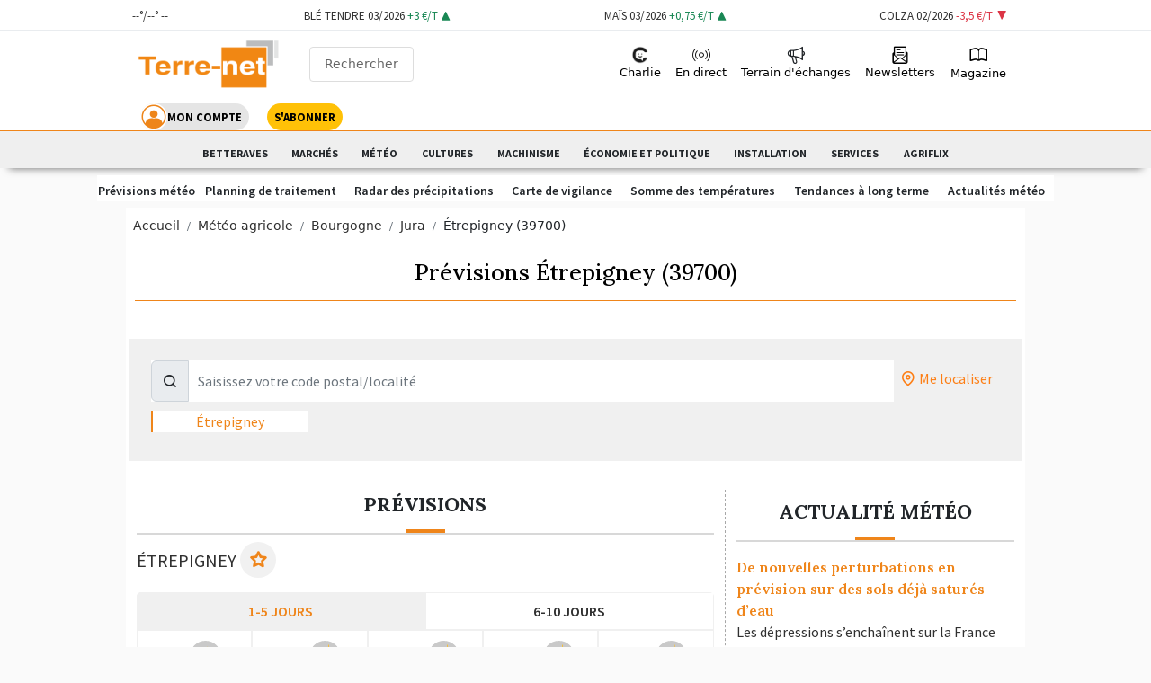

--- FILE ---
content_type: text/html; charset=utf-8
request_url: https://www.terre-net.fr/meteo-agricole/previsions-10-jours/etrepigney/3019362
body_size: 53378
content:
<!DOCTYPE html>
<html lang="fr-fr" style="" prefix="og: http://ogp.me/ns#">
<head>
    <script type="text/javascript">
        window.gdprAppliesGlobally = true; (function () {
        function a(e) {
        if (!window.frames[e]) {
        if (document.body && document.body.firstChild) { var t = document.body; var n = document.createElement("iframe"); n.style.display = "none"; n.name = e; n.title = e; t.insertBefore(n, t.firstChild) }
        else { setTimeout(function () { a(e) }, 5) }
        }
        } function e(n, r, o, c, s) {
        function e(e, t, n, a) { if (typeof n !== "function") { return } if (!window[r]) { window[r] = [] } var i = false; if (s) { i = s(e, t, n) } if (!i) { window[r].push({ command: e, parameter: t, callback: n, version: a }) } } e.stub = true; function t(a) {
        if (!window[n] || window[n].stub !== true) { return } if (!a.data) { return }
        var i = typeof a.data === "string"; var e; try { e = i ? JSON.parse(a.data) : a.data } catch (t) { return } if (e[o]) { var r = e[o]; window[n](r.command, r.parameter, function (e, t) { var n = {}; n[c] = { returnValue: e, success: t, callId: r.callId }; a.source.postMessage(i ? JSON.stringify(n) : n, "*") }, r.version) }
        }
        if (typeof window[n] !== "function") { window[n] = e; if (window.addEventListener) { window.addEventListener("message", t, false) } else { window.attachEvent("onmessage", t) } }
        } e("__tcfapi", "__tcfapiBuffer", "__tcfapiCall", "__tcfapiReturn"); a("__tcfapiLocator"); (function (e) {
        var t = document.createElement("script"); t.id = "spcloader"; t.type = "text/javascript"; t.async = true; t.src = "https://sdk.privacy-center.org/" + e + "/loader.js?target=" + document.location.hostname; t.charset = "utf-8"; var n = document.getElementsByTagName("script")[0]; n.parentNode.insertBefore(t, n)
        })("3e25ee67-bdca-4f9f-968e-ceb268310134")
        })();</script>


    
    <script type="didomi/javascript" src="/cms/js/kameleoon.js" async="true" fetchpriority="high"></script>
    <script type="didomi/javascript" src="//f35ei3ozt9.kameleoon.io/kameleoon.js" async="true" fetchpriority="high"></script>


  


     <!-- Google Tag Manager -->
 
    
<script>


      window.dataLayer = window.dataLayer || [];
      window.dataLayer.push({"siteLanguage":"FR","atiEnable":true,"page":{"type":"","categorieGroupe":"","accessibilite":"Gratuit","tags":[],"contenu":{"id":"","surTitre":"","titre":"","description":"","auteur":"","imageUrl":"","contentType":""}},"visiteur":{"idCRM":null,"idUser":null,"categorie":[]},"eCommerce":{"cart":null,"shipping":null,"transaction":null,"customer":null}});
      console.log('DATALAYER v2', dataLayer);
      
    //info pour la régie pub
    window._tnpb = window._tnpb || [];
    _tnpb.push({"key": "keywords", "value": "utilisateur=nonconnecte" });
    
</script>
    <script>
        (function (w, d, s, l, i) {
        w[l] = w[l] || []; w[l].push({
        'gtm.start':
        new Date().getTime(), event: 'gtm.js'
        }); var f = d.getElementsByTagName(s)[0],
        j = d.createElement(s), dl = l != 'dataLayer' ? '&l=' + l : ''; j.async = true; j.src =
        'https://www.googletagmanager.com/gtm.js?id=' + i + dl; f.parentNode.insertBefore(j, f);
        })(window, document, 'script', 'dataLayer', 'GTM-WZ3X28H');
    </script>

    <!-- End Google Tag Manager -->
    
<meta charset="utf-8">
<meta name="viewport" content="width=device-width, initial-scale=1.0">
<link rel="stylesheet" href="/css/fontTN.css?v=ultxQuxyXLdzyYzn6tnboXkjWDlq46LRaRbqzMl2n_E">
<link rel="preconnect" href="https://fonts.googleapis.com">
<meta name="CCBot" content="noindex">

<link rel="stylesheet" href="/dist/app.css?v=lrzJtNqeAU7Ku7JhzspiXzktxPtIC4O50zD58sQtLI4" async="">
<link rel="preconnect" href="https://fonts.gstatic.com" crossorigin="">
<link href="https://fonts.googleapis.com/css2?family=Lora:wght@400;500;600;700&family=Source+Sans+Pro:ital,wght@0,400;0,600;0,700;1,300;1,600;1,900&display=swap" rel="stylesheet">
<!--[if IE 9]>
<link href="https://cdn.jsdelivr.net/gh/coliff/bootstrap-ie8/css/bootstrap-ie9.min.css" rel="stylesheet">
<![endif]-->
<!--[if lte IE 8]>
<link href="https://cdn.jsdelivr.net/gh/coliff/bootstrap-ie8/css/bootstrap-ie8.min.css" rel="stylesheet">
<script src="https://cdn.jsdelivr.net/g/html5shiv@3.7.3"></script>
<![endif]-->
<script type="text/javascript" src="/js/jquery-3.6.0.min.js"></script>

<meta name="google-site-verification" content="lD8NNucJ33wygCHemajIqsas7s8tGBqokeUjjkQ6GT8">
<link rel="icon" type="image/x-icon" href="/favicon.ico">
<title>M&#xE9;t&#xE9;o agricole &#xC9;trepigney (39700) pr&#xE9;visions sur 10 jours</title>
  <meta name="abstract" content="Terre-net - Agriculture">
  <meta name="description" content="M&#xE9;t&#xE9;o fiable &#xC9;trepigney (39700) aujourd&#x27;hui et &#xE0; 5 jours | 6&#xB0;C, En partie ensoleill&#xE9; | Pr&#xE9;visions agricoles locales actualis&#xE9;es pour &#xC9;trepigney (39700)">
    <link rel="canonical" href="https://www.terre-net.fr/meteo-agricole/previsions-10-jours/etrepigney/3019362">
    <meta name="robots" content="max-snippet:-1, max-image-preview:large, max-video-preview:-1">
  <meta property="og:site_name" content="Terre-net">
  <meta property="og:title" content="M&#xE9;t&#xE9;o agricole &#xC9;trepigney (39700) pr&#xE9;visions sur 10 jours">
  <meta property="og:type" content="website">
    <meta property="og:url" content="https://www.terre-net.fr/meteo-agricole/previsions-10-jours/etrepigney/3019362">
  <meta property="og:image">
  <meta property="og:locale" content="fr_FR">
  <meta property="og:image:type" content="image/jpeg">
  <meta property="og:image:width" content="690">
  <meta property="og:image:height" content="388">
  <meta property="og:description" content="M&#xE9;t&#xE9;o fiable &#xC9;trepigney (39700) aujourd&#x27;hui et &#xE0; 5 jours | 6&#xB0;C, En partie ensoleill&#xE9; | Pr&#xE9;visions agricoles locales actualis&#xE9;es pour &#xC9;trepigney (39700)">
  <meta property="og:updated_time" content="">
  <meta property="fb:app_id" content="242257521270886">
  <meta name="twitter:card" content="summary_large_image">
  <meta name="twitter:site" content="@Terre-net">
  <meta name="twitter:creator" content="@Terre-net">
  <meta name="twitter:title" content="M&#xE9;t&#xE9;o agricole &#xC9;trepigney (39700) pr&#xE9;visions sur 10 jours">
  <meta name="twitter:description" content="M&#xE9;t&#xE9;o fiable &#xC9;trepigney (39700) aujourd&#x27;hui et &#xE0; 5 jours | 6&#xB0;C, En partie ensoleill&#xE9; | Pr&#xE9;visions agricoles locales actualis&#xE9;es pour &#xC9;trepigney (39700)">
  <script data-rh="true" type="application/ld+json">
    {"@context":"http://schema.org","@type":"WebSite","url":"https://www.terre-net.fr","potentialAction":{"@type":"SearchAction","target":"https://www.terre-net.fr/search?q={query}","query-input":"required name=query"}}
  </script>
  <script data-rh="true" type="application/ld+json">
    {"@context":"http://schema.org","@type":"Organization","name":"https://www.terre-net.fr","url":"https://www.terre-net.fr","logo":"https://cdn3.regie-agricole.com/ulf/CMS_Content/1/images/2020/09/11/c7df86cc-4/logo-terre-net.png","sameAs":["https://www.facebook.com/terrenet/","https://twitter.com/TerreNetFR"]}
  </script>

    
  
     
    <!-- Import du package choices qui remplace select2 devrait être intégré à la compilation et non ici -->
    <link rel="stylesheet" href="/meteo/lib/css/choices.min.css" defer="" async="">

 


	<meta name="theme-color" content="#ef851a">
	<link rel="manifest" href="/manifest.webmanifest">
</head>
<body>

    <header class="header navbar-custom navbar navbar-light p-0 sticky-nav-off" id="sticky-nav">
  <div class="nav-secondary preheader py-0 bg-white" id="preheaderId">
    <div class="container text-center  p-0">
      
<div class="d-flex justify-content-between flex-row w-100 p-0">
  <div class="p-0">
    <a id="link-meteo" href="#">
      <div class="m-0">
        <div id="meteo-containement" class="ps-1 pt-2">
          <img id="picto-meteo" src=""> 
          <span class="d-none d-sm-inline"><span id="temp-min">--</span>°/<span id="temp-max">--</span>°</span>
          <span class="d-sm-none"><span id="temp">--</span>°</span>
          <span id="cityname">--</span>
        </div>
      </div>
    </a>
  </div>

    
            <div class="p-0 " data-cache-key="CacheTagHelper||3211a28d0ee2cb24103d87e867535f1ad1256f6b6102181f3b60d25c967aa3898716" data-cache-expire="300">
                
<a href="/marche-agricole/ble-tendre/terme" class="market-item border-1 shadow-sm">
    <div class="row m-0 p-2">
        <div class="col product ps-1">
      BL&#xC9; TENDRE <span class="d-none d-sm-inline">03/2026</span> <span class="variation text-success up">+3 €/t</span>
        </div>
    </div>
</a>


            </div>
            <div class="p-0 d-none d-md-block" data-cache-key="CacheTagHelper||3211a28d0ee2cb24103d87e867535f1ad1256f6b6102181f3b60d25c967aa3898716" data-cache-expire="300">
                
<a href="/marche-agricole/mais/terme" class="market-item border-1 shadow-sm">
    <div class="row m-0 p-2">
        <div class="col product ps-1">
      MA&#xCF;S <span class="d-none d-sm-inline">03/2026</span> <span class="variation text-success up">+0,75 €/t</span>
        </div>
    </div>
</a>


            </div>
            <div class="p-0 d-none d-md-block" data-cache-key="CacheTagHelper||3211a28d0ee2cb24103d87e867535f1ad1256f6b6102181f3b60d25c967aa3898716" data-cache-expire="300">
                
<a href="/marche-agricole/colza/terme" class="market-item border-1 shadow-sm">
    <div class="row m-0 p-2">
        <div class="col product ps-1">
      COLZA <span class="d-none d-sm-inline">02/2026</span> <span class="variation text-danger down">-3,5 €/t</span>
        </div>
    </div>
</a>


            </div>
    
</div>
<script src="/meteo/js/meteo-surheader.js"></script>
<script>
    let meteoSurheader = new Promise(resolve => {
        getSurHeader(3034006);
    });
</script>

    </div>
  </div>
  <div class="container navbar-container bg-white d-sm-none">
    <div class="row w-100">
      <div class="col-4 p-0">
        <button class="navbar-toggler side-menu-btn p-0 ps-4 pt-2" style="padding-top: 11px !important;font-size:40px" data-target="#sidenav" type="button" aria-expanded="false" aria-label="Toggle navigation">
          <i class="icon-noun-manage-search"></i>
        </button>
      </div>
      <div class="col-4">
        <div class="d-flex text-center align-items-center">
          <a class="navbar-brand px-2 mx-auto mt-2" href="/">
              <img src="/images/logo/logo-terre-net.png" class="logo" id="logo">
          </a>
          <div class="bg-red d-none d-sm-block">
            <div class="px-3 my-4">
              <button type="button" data-tooltip-position="bottom" data-tooltip="Effectuer une recherche" class="side-btn btn-search-nav" title="Rechercher">
                <i class="icon-search icon-hp-search"></i>
                Rechercher
              </button>
            </div>
          </div>
        </div>
      </div>
      <div class="col-4 my-auto mt-3 pe-0">
        <ul class="navbar-nav" style="display: -webkit-box;">
    <li class="nav-item object-fit-contain mx-1">
      <button class="btn-head btn-light btn-moncompte rounded-pill p-0 d-flex" onclick="window.location.href='/Account/Signin?urlreferrer=https://www.terre-net.fr/meteo-agricole/previsions-10-jours/etrepigney/3019362'">
        <i class="icon-noun-user bg-white rounded-circle" style="font-size: 30px;"></i><span class="d-none d-sm-inline my-auto fw-bold me-2">MON COMPTE</span>
      </button>
    </li>
    <li class="nav-item object-fit-contain">
      <a class="btn-head btn-abo rounded-pill" href="https://www.ngpa-abonnements.com/site/ngpa/tn-offres-ngpa/fr/abo/page-titre.html?utm_source=site.tn&utm_medium=header&utm_campaign=CTA-sabonner&at_medium=site.tn&at_campaign=CTA-sabonner" target="_blank" rel="noopener"><span class="fw-bold">S'ABONNER</span></a>
    </li>
</ul>
      </div>
    </div>
  </div>
  <div class="container navbar-container bg-white d-none d-sm-flex">
    <div class="d-flex align-items-center">
      <a class="navbar-brand" href="/">
          <img src="/images/logo/logo-terre-net.png" class="logo" id="logo">
      </a>
      <div class="bg-red d-none d-sm-block">
        <div class="px-3 my-4">
          <button type="button" data-tooltip-position="bottom" data-tooltip="Effectuer une recherche" class="side-btn btn-search-nav" title="Rechercher">
            <i class="icon-search icon-hp-search"></i>
            Rechercher
          </button>
        </div>
      </div>
    </div>
    <nav class="navbar-expand-lg">
      <div class="collapse navbar-collapse" id="navbarSupportedContent">
        <ul class="navbar-nav menu-principal-header">
  <li class="nav-item">
    <a class="nav-link agrilearn" href="/Connect/Charlie">
      <div class="d-md-flex d-block flex-column">
        <img src="/images/logo/charlie.png" class="d-md-block m-auto" style="width:20px;height:20px;" alt="charlie mon coach agri">
        <span class="item-menu-haut d-md-block"> Charlie </span>
      </div>

    </a>
  </li>
  <li class="nav-item">
    <a class="nav-link" href="/actualite-agricole/t5162">
      <i class="icon-noun-live icon-menu-haut"></i>
      <span class="item-menu-haut"> En direct</span>
    </a>
  </li>
 
  
  <li class="nav-item md-none pointer " onclick="document.location.href='/idees-et-debats/t1001'">
      <i class="icon-megaphone icon-menu-haut mt-2"></i>
    <span class="item-menu-haut nav-link pt-0"> Terrain d'échanges </span>
  </li>  <li class="nav-item">
    <a class="nav-link" href="/newsletters">
      <i class="icon-mail_open icon-menu-haut"></i>
      <span class="item-menu-haut"> Newsletters</span>
    </a>
  </li>
  <li class="nav-item md-none">
    <button onclick="window.open('/epaper/mymozzo')" class="nav-link btn btn-link">
      <i class="icon-magasin icon-menu-haut"></i>
      <span class="item-menu-haut"> Magazine </span>
    </button>
  </li>
</ul>
      </div>
    </nav>
    <nav class="navbar-expand-sm ">
      <div class="collapse navbar-collapse" id="navbarSupportedContent">
        <ul class="navbar-nav" style="display: -webkit-box;">
    <li class="nav-item object-fit-contain mx-1">
      <button class="btn-head btn-light btn-moncompte rounded-pill p-0 d-flex" onclick="window.location.href='/Account/Signin?urlreferrer=https://www.terre-net.fr/meteo-agricole/previsions-10-jours/etrepigney/3019362'">
        <i class="icon-noun-user bg-white rounded-circle" style="font-size: 30px;"></i><span class="d-none d-sm-inline my-auto fw-bold me-2">MON COMPTE</span>
      </button>
    </li>
    <li class="nav-item object-fit-contain">
      <a class="btn-head btn-abo rounded-pill" href="https://www.ngpa-abonnements.com/site/ngpa/tn-offres-ngpa/fr/abo/page-titre.html?utm_source=site.tn&utm_medium=header&utm_campaign=CTA-sabonner&at_medium=site.tn&at_campaign=CTA-sabonner" target="_blank" rel="noopener"><span class="fw-bold">S'ABONNER</span></a>
    </li>
</ul>
      </div>
    </nav>
  </div>

  <div class="container-menu">
    <div class="container nav-secondary-container">
      <div class="nav-item position-absolute slide-menu me-2 d-block d-sm-none" style="left:-5px;top:12px;z-index:1000;width:25px;height:30px;background:#ffffff">
        <a href="#" id="bt-slide-left" class="btn-left btn-link p-2 slide-menu text-dark text-decoration-none">
          <i class="icon-chevron-left"></i>
        </a>
      </div>
      <ul class="nav-secondary nav-mobile">

        


<li class="nav-item  " data-menulink-id="2791" data-menu-id="163">
        <a class="nav-link" href="https://www.terre-net.fr/betterave/t175">
          Betteraves
        </a>
</li><li class="nav-item with-childs " data-menulink-id="2792" data-menu-id="163">
        <a class="nav-link" href="/marche-agricole">
          March&#xE9;s
        </a>
        <ul>
<li class="nav-item  " data-menulink-id="2793" data-menu-id="163">
        <a class="nav-link" href="/actualite-des-marches/t987">
          Actualit&#xE9; des march&#xE9;s
        </a>
</li><li class="nav-item  " data-menulink-id="2794" data-menu-id="163">
        <a class="nav-link" href="/marche-agricole/terme">
          March&#xE9; &#xE0; terme
        </a>
</li><li class="nav-item  " data-menulink-id="2795" data-menu-id="163">
        <a class="nav-link" href="/marche-agricole/physique">
          March&#xE9;s physiques
        </a>
</li><li class="nav-item  " data-menulink-id="2796" data-menu-id="163">
        <a class="nav-link" href="/marche-agricole/chicago">
          March&#xE9; de Chicago
        </a>
</li><li class="nav-item  " data-menulink-id="2797" data-menu-id="163">
        <a class="nav-link" href="/marche-agricole/engrais">
          Prix des engrais
        </a>
</li><li class="nav-item  " data-menulink-id="2798" data-menu-id="163">
        <a class="nav-link" href="/marche-agricole/energie-agricole">
          Prix des &#xE9;nergies
        </a>
</li><li class="nav-item  " data-menulink-id="2800" data-menu-id="163">
        <a class="nav-link" href="https://www.terre-net.fr/weather-market/t468">
          Weather Market
        </a>
</li><li class="nav-item  " data-menulink-id="2799" data-menu-id="163">
        <a class="nav-link" href="/marche-agricole/devises">
          March&#xE9; des devises
        </a>
</li><li class="nav-item  " data-menulink-id="2801" data-menu-id="163">
        <a class="nav-link" href="/marche-agricole/reponsesdexpert">
          R&#xE9;ponses d&#x27;expert
        </a>
</li>        </ul>
</li><li class="nav-item with-childs active" data-menulink-id="2802" data-menu-id="163">
        <a class="nav-link" href="/meteo-agricole">
          M&#xE9;t&#xE9;o
        </a>
        <ul>
<li class="nav-item  " data-menulink-id="2803" data-menu-id="163">
          <button onclick="document.location.href='/meteo-agricole/previsions-10-jours'" class="nav-link btn btn-link">
          Pr&#xE9;visions m&#xE9;t&#xE9;o
        </button>
</li><li class="nav-item  " data-menulink-id="2804" data-menu-id="163">
        <a class="nav-link" href="/meteo-agricole/planning-de-traitement">
          Planning de traitement
        </a>
</li><li class="nav-item  " data-menulink-id="2805" data-menu-id="163">
        <a class="nav-link" href="/meteo-agricole/radar-precipitation">
          Radar des pr&#xE9;cipitations
        </a>
</li><li class="nav-item  " data-menulink-id="2806" data-menu-id="163">
        <a class="nav-link" href="/meteo-agricole/carte-de-vigilance">
          Carte de vigilance
        </a>
</li><li class="nav-item  " data-menulink-id="2807" data-menu-id="163">
        <a class="nav-link" href="/meteo-agricole/somme-des-temperatures">
          Somme des temp&#xE9;ratures
        </a>
</li><li class="nav-item  " data-menulink-id="2808" data-menu-id="163">
          <button onclick="document.location.href='/meteo-agricole/tendance-long-terme'" class="nav-link btn btn-link">
          Tendances &#xE0; long terme
        </button>
</li><li class="nav-item  " data-menulink-id="2809" data-menu-id="163">
        <a class="nav-link" href="/actualite-meteo/t994">
          Actualit&#xE9;s m&#xE9;t&#xE9;o
        </a>
</li>        </ul>
</li><li class="nav-item with-childs " data-menulink-id="2810" data-menu-id="163">
          <button onclick="document.location.href='/cultures/t22465'" class="nav-link btn btn-link">
          Cultures
        </button>
        <ul>
<li class="nav-item  " data-menulink-id="2811" data-menu-id="163">
        <a class="nav-link" href="/productions-vegetales/t984">
          Productions v&#xE9;g&#xE9;tales
        </a>
</li><li class="nav-item  " data-menulink-id="2812" data-menu-id="163">
        <a class="nav-link" href="/travaux-culturaux/t985">
          Travaux culturaux
        </a>
</li><li class="nav-item  " data-menulink-id="2813" data-menu-id="163">
        <a class="nav-link" href="/solutions-techniques/t986">
          Solutions techniques
        </a>
</li><li class="nav-item  " data-menulink-id="2814" data-menu-id="163">
        <a class="nav-link" href="/outils-arvalis/t1010">
          Outils Arvalis
        </a>
</li><li class="nav-item  " data-menulink-id="2815" data-menu-id="163">
        <a class="nav-link" href="/fiches-cultures/t969">
          Fiches cultures
        </a>
</li>        </ul>
</li><li class="nav-item with-childs " data-menulink-id="2816" data-menu-id="163">
        <a class="nav-link" href="/machinisme-agricole/t5163">
          Machinisme
        </a>
        <ul>
<li class="nav-item  " data-menulink-id="2817" data-menu-id="163">
        <a class="nav-link" href="/materiels-agricoles/t974">
          Mat&#xE9;riels agricoles
        </a>
</li><li class="nav-item  " data-menulink-id="2818" data-menu-id="163">
        <a class="nav-link" href="/constructeurs-agricoles/t981">
          Constructeurs agricoles
        </a>
</li><li class="nav-item  " data-menulink-id="2819" data-menu-id="163">
        <a class="nav-link" href="/salons-agricoles/t983">
          Salons
        </a>
</li><li class="nav-item  " data-menulink-id="2820" data-menu-id="163">
        <a class="nav-link" href="/economie-du-machinisme/t980">
          &#xC9;conomie du machinisme
        </a>
</li><li class="nav-item  " data-menulink-id="2821" data-menu-id="163">
        <a class="nav-link" href="/guide-machinisme">
          Fiches techniques
        </a>
</li>        </ul>
</li><li class="nav-item with-childs " data-menulink-id="2785" data-menu-id="163">
        <a class="nav-link" href="/economie-et-politique/t22466">
          &#xC9;conomie et politique
        </a>
        <ul>
<li class="nav-item  " data-menulink-id="2786" data-menu-id="163">
        <a class="nav-link" href="/politique/t995">
          Politique
        </a>
</li><li class="nav-item  " data-menulink-id="2787" data-menu-id="163">
        <a class="nav-link" href="/gestion-agricole/t996">
          Gestion
        </a>
</li><li class="nav-item  " data-menulink-id="2788" data-menu-id="163">
        <a class="nav-link" href="/economie-agricole/t997">
          &#xC9;conomie
        </a>
</li><li class="nav-item  " data-menulink-id="2789" data-menu-id="163">
        <a class="nav-link" href="/social/t998">
          Social
        </a>
</li><li class="nav-item  " data-menulink-id="2790" data-menu-id="163">
        <a class="nav-link" href="/international/t999">
          International
        </a>
</li>        </ul>
</li><li class="nav-item with-childs " data-menulink-id="2822" data-menu-id="163">
        <a class="nav-link" href="/mpma/t789">
          Installation
        </a>
        <ul>
<li class="nav-item  " data-menulink-id="2823" data-menu-id="163">
        <a class="nav-link" href="/installation/t287">
          Installation en agriculture
        </a>
</li><li class="nav-item  " data-menulink-id="2824" data-menu-id="163">
        <a class="nav-link" href="/transmission/t738">
          Transmission des exploitations
        </a>
</li>        </ul>
</li><li class="nav-item with-childs " data-menulink-id="2825" data-menu-id="163">
          <button onclick="document.location.href='/occasions'" class="nav-link btn btn-link">
          Services
        </button>
        <ul>
<li class="nav-item  " data-menulink-id="2826" data-menu-id="163">
          <button onclick="document.location.href='/occasions'" class="nav-link btn btn-link">
          Mat&#xE9;riels d&#x27;occasions
        </button>
</li><li class="nav-item  " data-menulink-id="2827" data-menu-id="163">
          <button onclick="document.location.href='/emplois'" class="nav-link btn btn-link">
          Offres d&#x27;emploi 
        </button>
</li><li class="nav-item  " data-menulink-id="3140" data-menu-id="163">
        <a class="nav-link" href="/moncoachagri/p120">
          Charlie, Mon Coach Agri
        </a>
</li>        </ul>
</li><li class="nav-item  " data-menulink-id="2893" data-menu-id="163">
          <button onclick="window.open('https://www.agriflix.fr/?utm_source=site.tn&utm_medium=DN_AG_HEADER_TN&utm_campaign=DN_AG_HEADER_TN&at_medium=site.tn&at_format=DN_AG_HEADER_TN&at_campaign=DN_AG_HEADER_TN', '_blank')" class="nav-link btn btn-link">
          Agriflix
        </button>
</li>
        

      </ul>
      <div class="nav-item position-absolute slide-menu ms-2 d-block d-sm-none" style="right:10px;top:12px;z-index:1000;width:30px;height:30px;background:#ffffff">
        <a href="#" id="bt-slide-right" class="btn-right btn-link slide-menu p-2 text-dark text-decoration-none">
          <i class="icon-chevron-right"></i>
        </a>
      </div>
    </div>
    <div id="menu-mobile-niveau-deux">
    </div>
    <div class="modal top fade" id="menu-mobile-niveau-deux-modal" tabindex="-1" aria-labelledby="menu-mobile-niveau-deux-modal" aria-hidden="true" data-bs-backdrop="true" data-bs-keyboard="true">
      <div class="modal-dialog modal-fullscreen">
        <div class="modal-content">
          <div class="modal-header">
            <div>
              <b class="fs-4">L&#x27;actualit&#xE9; m&#xE9;t&#xE9;o</b>
              <div class="about-border m-0"></div>
            </div>
            <button type="button" class="btn-close" data-bs-dismiss="modal" aria-label="Close"></button>
          </div>
          <div class="modal-body" id="menu-mobile-niveau-deux-modal-menu">...</div>
        </div>
      </div>
    </div>
  </div>
  <div class="side-nav bg-white">
    <nav class="menu-burger">
      <div style="background-color:#ef841a" class="text-end">
        <button class="side-menu-btn2 btn" style="color:white;font-size:2.1em">
          <i class="icon-x"></i>
        </button>
      </div>
      <div class="container-search p-4 pb-0">
        <div class="px-3 my-4">
          <button type="button" data-tooltip-position="bottom" data-tooltip="Effectuer une recherche" class="side-btn btn-search-nav" title="Rechercher">
            <i class="icon-search icon-hp-search"></i>
            Rechercher
          </button>
        </div>
      </div>
      <div class="p-4 pt-2">
        <ul class="navbar-nav menu-principal-header">
  <li class="nav-item">
    <a class="nav-link agrilearn" href="/Connect/Charlie">
      <div class="d-md-flex d-block flex-column">
        <img src="/images/logo/charlie.png" class="d-md-block m-auto" style="width:20px;height:20px;" alt="charlie mon coach agri">
        <span class="item-menu-haut d-md-block"> Charlie </span>
      </div>

    </a>
  </li>
  <li class="nav-item">
    <a class="nav-link" href="/actualite-agricole/t5162">
      <i class="icon-noun-live icon-menu-haut"></i>
      <span class="item-menu-haut"> En direct</span>
    </a>
  </li>
 
  
  <li class="nav-item md-none pointer " onclick="document.location.href='/idees-et-debats/t1001'">
      <i class="icon-megaphone icon-menu-haut mt-2"></i>
    <span class="item-menu-haut nav-link pt-0"> Terrain d'échanges </span>
  </li>  <li class="nav-item">
    <a class="nav-link" href="/newsletters">
      <i class="icon-mail_open icon-menu-haut"></i>
      <span class="item-menu-haut"> Newsletters</span>
    </a>
  </li>
  <li class="nav-item md-none">
    <button onclick="window.open('/epaper/mymozzo')" class="nav-link btn btn-link">
      <i class="icon-magasin icon-menu-haut"></i>
      <span class="item-menu-haut"> Magazine </span>
    </button>
  </li>
</ul>
      </div>
    </nav>
  </div>

  <div id="search-engine-container">
    <div class="container">
      <div class="row w-100">
        <div class="col-md-6 offset-md-3">
          <form method="get" action="/Search">
            <input type="text" value="" autocomplete="off" name="q" class="search-engine-input" placeholder="Recherche">
            <span class="search-engine-line"></span>
            <p class="text-left">Tapez un ou plusieurs mots-clés...</p>
            <div class="search-container-results"></div>
          </form>
        </div>
      </div>
      <div class="row mt-5">
        <div class="search-container-news"></div>
      </div>
    </div>
  </div>
</header>


<main class="body-content contenu-page">
    <div class="bandeau-simple w-100">
      <div class="pub-tag" data-pos="7"></div>
      <div id="106883"></div>
    </div>

  <div class="container p-0 mt-2 mt-md-0 bg-white position-relative" id="main-container">
        <div class="breadcrumb-top">
          <div class="container container-smaller ms-2">
            <ol class="breadcrumb mt-0" itemscope="" itemtype="https://schema.org/BreadcrumbList"><li class="breadcrumb-item" itemscope="" itemprop="itemListElement" itemtype="https://schema.org/ListItem"><a href="/" itemprop="item"><span itemprop="name">Accueil</span></a><meta itemprop="position" content="1"></li><li class="breadcrumb-item" itemscope="" itemprop="itemListElement" itemtype="https://schema.org/ListItem"><a href="/meteo-agricole" itemscope="" itemtype="https://schema.org/WebPage" itemprop="item" itemid="https://www.terre-net.fr/meteo-agricole"><span itemprop="name">Météo agricole</span></a><meta itemprop="position" content="2"></li><li class="breadcrumb-item" itemscope="" itemprop="itemListElement" itemtype="https://schema.org/ListItem"><a href="/meteo-agricole/previsions-10-jours/bourgogne/11071619" itemscope="" itemtype="https://schema.org/WebPage" itemprop="item" itemid="https://www.terre-net.fr/meteo-agricole/previsions-10-jours/bourgogne/11071619"><span itemprop="name">Bourgogne</span></a><meta itemprop="position" content="3"></li><li class="breadcrumb-item" itemscope="" itemprop="itemListElement" itemtype="https://schema.org/ListItem"><a href="/meteo-agricole/previsions-10-jours/jura/3012051" itemscope="" itemtype="https://schema.org/WebPage" itemprop="item" itemid="https://www.terre-net.fr/meteo-agricole/previsions-10-jours/jura/3012051"><span itemprop="name">Jura</span></a><meta itemprop="position" content="4"></li><li class="breadcrumb-item" itemscope="" itemprop="itemListElement" itemtype="https://schema.org/ListItem"><span itemprop="name">Étrepigney (39700)</span><meta itemprop="position" content="5"></li></ol>
          </div>
        </div>


    
 


<div class="content meteo">
    <div class="mb-2">
        <div class="col-12">
            <h1 class="titre text-center"> 
            Pr&#xE9;visions &#xC9;trepigney (39700)
            <hr>
            </h1>
        </div>
    </div>
      <div class="py-2">
        <div class="p-1 p-sm-4 mb-4 mx-1 bg-lightgrey">
  <div class="d-flex">        
    <div class="flex-grow-1">
      
<div id="search-desktop">
  <div class="autocomplete">
    <div class="">
      <div class="col">
        <div class="input-group">
          <span class="input-group-text"><i class="icon-search"></i></span>
          <input id="searchDesktop" class="form-control" type="text" name="" placeholder="Saisissez votre code postal/localité" onclick="scrollTo()">
        </div>
      </div>
    </div>
  </div>
</div>

<script id="scriptActualPage" src="/meteo/js/search.js" data-url="/MeteoTerreNet/PrevisionsDetails"></script>
<script>
  autocompleteDesktop(document.getElementById("searchDesktop"));
  document.getElementById("searchDesktop").addEventListener("click", () => {
    if (window.innerWidth <= 450){
      window.scrollTo(0, 265);
    }else {
      window.scrollTo(0, 200);
    }
  })
</script>
    </div>
    <div class="p-2 d-flex d-md-block">
      <a href="javascript:void(0);" onclick="getGeoloc()" class="d-flex">
        <i class="icon-map-pin fs-3 d-flex align-items-center d-md-none"></i>
        <i class="icon-map-pin d-none d-md-flex align-items-center"></i>
        <span class="d-none d-md-flex ms-1">Me localiser</span>
      </a>
    </div>
  </div>
    <div class="mt-2">
    <div id="dernieresConsultations" data-url="/MeteoTerreNet/PrevisionsDetails" class="my-2">
    </div>
    </div>
</div>
      </div>
    <div class="container">
      <div class="row">        
          <div class="col-lg-8 py-2 pt-0" style="border-right:1px dashed #a7a7a7">


<div class="bloc-prevision">
            <div class="titre-partie">Pr&#xE9;visions</div>
        <div class="py-2">
            <h3 class="service-subtitle text-uppercase">
                &#xC9;trepigney
                  <span class="icon-round-article btn-favorite" id="btn-favorite-add" data-bs-toggle="modal" data-bs-target="#connectModal">
    <i class="col-ef851 icon-star_small"></i>
  </span>
  <span class="icon-round-article btn-favorite" id="btn-favorite-delete" data-bs-toggle="modal" data-bs-target="#connectModal" hidden="">
    <i class="col-ef851 icon-star_small_full"></i>
  </span>
    <div class="modal fade" id="connectModal" tabindex="-1" role="dialog" aria-labelledby="connectModal" aria-hidden="true">
  <div class="modal-dialog modal-dialog-centered" role="document">
    <div class="modal-content">
      <div class="modal-body">
        <div class="zone-blocage-pro" style="text-transform: none;">
          <div class="zone-blocage-pro-title text-center pb-2 mb-2 mx-auto" style="width:max-content">
            <span class="mx-4 text-center">
              Contenu réservé
            </span>
            <button type="button" class="btn-close position-absolute top-0 end-0 mt-4 me-5 p-0" data-bs-dismiss="modal" aria-label="Close"></button>
          </div>
          <div class="zone-blocage-pro-body mt-4 p-2">
            <div class="zone-blocage-pro-reason mb-4 text-center pb-2 mb-2">
              <i class="icon-alert-circle pe-1"></i>
              Pour pouvoir utiliser cette fonctionnalité vous devez être abonné.
            </div>
            <div class="row">
              <div class="col">
                  <a onclick="window.location.href = '/Account/Signin?urlreferrer=https://www.terre-net.fr/meteo-agricole/previsions-10-jours/etrepigney/3019362'" class="btn btn-lightgrey text-center d-flex justify-content-center p-0 px-2 rounded-pill" style="font-size: 0.8em">
                    J'ai déjà un compte
                  </a>
              </div>
              <div class="col">
                <a onclick="window.open('https://www.ngpa-abonnements.com/site/ngpa/tn-offres-ngpa/fr/abo/page-titre.html?utm_source=site.tn&amp;utm_medium=wall-maison&amp;utm_campaign=CTA-sabonner&amp;at_medium=site.tn&amp;at_campaign=CTA-sabonner')" class="btn btn-abo fw-bold justify-content-center p-0 px-2 rounded-pill border border-0" style="font-size: 0.8em">
                  Je m'abonne
                </a>
              </div>
            </div>
          </div>
        </div>
      </div>
    </div>
  </div>
</div>

            </h3>
        </div>
        <div class="card text-center border-0">
            <nav>
                <div class="nav" id="nav-tab" role="tablist">
                    <div class="row w-100 m-0">
                        <a class="col nav-link active fw-semibold text-uppercase button-prev" data-days="#days-table-meteo-5j" href="#days-table-meteo-5j" id="nav-tab-meteo-5j" data-bs-toggle="tab" data-bs-target="#nav-meteo-5j" type="button" role="tab" aria-controls="nav-meteo-5j" aria-selected="true">1-5 jours</a>
                        <a class="col nav-link fw-semibold text-uppercase button-prev" data-days="#days-table-meteo-10j" href="#days-table-meteo-10j" id="nav-tab-meteo-10j" data-bs-toggle="tab" data-bs-target="#nav-meteo-10j" type="button" role="tab" aria-controls="nav-meteo-10j" aria-selected="false">6-10 jours</a>
                    </div>
                    <div class="d-inline-flex w-100 m-0 nav-5j">
                            <a class="col nav-link button-prev" id="nav-tab-meteo-0-3h" data-bs-toggle="tab" data-bs-target="#nav-meteo-0-3h" type="button" role="tab" aria-controls="nav-meteo-0-3h" aria-selected="false">
                                <span class="d-block">
                                        Auj.
                                </span>
                            <img title="En partie ensoleill&#xE9;" class="d-none d-sm-block picto-meteo-nav" src="/images/Meteo/picto-svg/3.svg" alt="En partie ensoleill&#xE9;">
                          </a>
                            <a class="col nav-link button-prev" id="nav-tab-meteo-1-3h" data-bs-toggle="tab" data-bs-target="#nav-meteo-1-3h" type="button" role="tab" aria-controls="nav-meteo-1-3h" aria-selected="false">
                                <span class="d-block">
                                        Dem.
                                </span>
                            <img title="Averses &#xE9;parses" class="d-none d-sm-block picto-meteo-nav" src="/images/Meteo/picto-svg/7.svg" alt="Averses &#xE9;parses">
                          </a>
                            <a class="col nav-link button-prev" id="nav-tab-meteo-2-3h" data-bs-toggle="tab" data-bs-target="#nav-meteo-2-3h" type="button" role="tab" aria-controls="nav-meteo-2-3h" aria-selected="false">
                                <span class="d-block">
mar. 3                                </span>
                            <img title="Averses &#xE9;parses" class="d-none d-sm-block picto-meteo-nav" src="/images/Meteo/picto-svg/7.svg" alt="Averses &#xE9;parses">
                          </a>
                            <a class="col nav-link button-prev" id="nav-tab-meteo-3-3h" data-bs-toggle="tab" data-bs-target="#nav-meteo-3-3h" type="button" role="tab" aria-controls="nav-meteo-3-3h" aria-selected="false">
                                <span class="d-block">
mer. 4                                </span>
                            <img title="Averses &#xE9;parses" class="d-none d-sm-block picto-meteo-nav" src="/images/Meteo/picto-svg/7.svg" alt="Averses &#xE9;parses">
                          </a>
                            <a class="col nav-link button-prev" id="nav-tab-meteo-4-3h" data-bs-toggle="tab" data-bs-target="#nav-meteo-4-3h" type="button" role="tab" aria-controls="nav-meteo-4-3h" aria-selected="false">
                                <span class="d-block">
jeu. 5                                </span>
                            <img title="Averses mod&#xE9;r&#xE9;es" class="d-none d-sm-block picto-meteo-nav" src="/images/Meteo/picto-svg/8.svg" alt="Averses mod&#xE9;r&#xE9;es">
                          </a>
                    </div>
                    <div class="d-none w-100 m-0 nav-10j">
                            <a class="col nav-link button-prev" data-days="#day-index=5" href="#day-index=5" id="nav-tab-meteo-5-3h" data-bs-toggle="tab" data-bs-target="#nav-meteo-5-3h" type="button" role="tab" aria-controls="nav-meteo-5-3h" aria-selected="false">
                                <span>ven. 6</span>

                            <img title="Averses &#xE9;parses" class="d-none d-sm-block picto-meteo-nav" src="/images/Meteo/picto-svg/7.svg" alt="Averses &#xE9;parses">
                          </a>
                            <a class="col nav-link button-prev" data-days="#day-index=6" href="#day-index=6" id="nav-tab-meteo-6-3h" data-bs-toggle="tab" data-bs-target="#nav-meteo-6-3h" type="button" role="tab" aria-controls="nav-meteo-6-3h" aria-selected="false">
                                <span>sam. 7</span>

                            <img title="Assez ensoleill&#xE9;" class="d-none d-sm-block picto-meteo-nav" src="/images/Meteo/picto-svg/55.svg" alt="Assez ensoleill&#xE9;">
                          </a>
                            <a class="col nav-link button-prev" data-days="#day-index=7" href="#day-index=7" id="nav-tab-meteo-7-3h" data-bs-toggle="tab" data-bs-target="#nav-meteo-7-3h" type="button" role="tab" aria-controls="nav-meteo-7-3h" aria-selected="false">
                                <span>dim. 8</span>

                            <img title="En partie ensoleill&#xE9;" class="d-none d-sm-block picto-meteo-nav" src="/images/Meteo/picto-svg/3.svg" alt="En partie ensoleill&#xE9;">
                          </a>
                            <a class="col nav-link button-prev" data-days="#day-index=8" href="#day-index=8" id="nav-tab-meteo-8-3h" data-bs-toggle="tab" data-bs-target="#nav-meteo-8-3h" type="button" role="tab" aria-controls="nav-meteo-8-3h" aria-selected="false">
                                <span>lun. 9</span>

                            <img title="Faible pluie" class="d-none d-sm-block picto-meteo-nav" src="/images/Meteo/picto-svg/16.svg" alt="Faible pluie">
                          </a>
                            <a class="col nav-link button-prev" data-days="#day-index=9" href="#day-index=9" id="nav-tab-meteo-9-3h" data-bs-toggle="tab" data-bs-target="#nav-meteo-9-3h" type="button" role="tab" aria-controls="nav-meteo-9-3h" aria-selected="false">
                                <span>mar. 10</span>

                            <img title="Averses de neige" class="d-none d-sm-block picto-meteo-nav" src="/images/Meteo/picto-svg/19.svg" alt="Averses de neige">
                          </a>
                    </div>

                        <div class="d-none w-100 m-0 nav-0-1h">
                            <a class="col nav-link button-prev button-1h" id="day-index=0&day-part=1" data-days="#day-index=0&day-part=1" href="#day-index=0&day-part=1" id="nav-tab-meteo-010226-0" data-bs-toggle="tab" data-bs-target="#nav-meteo-010226-0" type="button" role="tab" aria-controls="nav-meteo-010226-0" aria-selected="false">
                                <span>Matin 0H - 7H</span>
                            </a>
                            <a class="col nav-link button-prev button-1h" id="day-index=0&day-part=2" data-days="#day-index=0&day-part=2" href="#day-index=0&day-part=2" id="nav-tab-meteo-010226-1" data-bs-toggle="tab" data-bs-target="#nav-meteo-010226-1" type="button" role="tab" aria-controls="nav-meteo-010226-1" aria-selected="false">
                                <span>Midi 8H - 15H</span>
                            </a>
                            <a class="col nav-link button-prev button-1h" id="day-index=0&day-part=3" data-days="#day-index=0&day-part=3" href="#day-index=0&day-part=3" id="nav-tab-meteo-010226-0" data-bs-toggle="tab" data-bs-target="#nav-meteo-010226-2" type="button" role="tab" aria-controls="nav-meteo-010226-2" aria-selected="false">
                                <span>Soir 16H - 23H</span>
                            </a>
                        </div>
                        <div class="d-none w-100 m-0 nav-1-1h">
                            <a class="col nav-link button-prev button-1h" id="day-index=1&day-part=1" data-days="#day-index=1&day-part=1" href="#day-index=1&day-part=1" id="nav-tab-meteo-020226-0" data-bs-toggle="tab" data-bs-target="#nav-meteo-020226-0" type="button" role="tab" aria-controls="nav-meteo-020226-0" aria-selected="false">
                                <span>Matin 0H - 7H</span>
                            </a>
                            <a class="col nav-link button-prev button-1h" id="day-index=1&day-part=2" data-days="#day-index=1&day-part=2" href="#day-index=1&day-part=2" id="nav-tab-meteo-020226-1" data-bs-toggle="tab" data-bs-target="#nav-meteo-020226-1" type="button" role="tab" aria-controls="nav-meteo-020226-1" aria-selected="false">
                                <span>Midi 8H - 15H</span>
                            </a>
                            <a class="col nav-link button-prev button-1h" id="day-index=1&day-part=3" data-days="#day-index=1&day-part=3" href="#day-index=1&day-part=3" id="nav-tab-meteo-020226-0" data-bs-toggle="tab" data-bs-target="#nav-meteo-020226-2" type="button" role="tab" aria-controls="nav-meteo-020226-2" aria-selected="false">
                                <span>Soir 16H - 23H</span>
                            </a>
                        </div>
                </div>
            </nav>
            <div class="card-body tab-content m-0 p-0">
                <div class="tab-content" id="nav-tabContent">
                    <div class="tab-pane fade show active" id="nav-meteo-5j" role="tabpanel" aria-labelledby="nav-tab-meteo-5j">
                        



<table class="table table-border table-hover table-meteo in">
  <thead>
    <tr class="text-uppercase">
      <th class="col"></th>
        <th class="col">
          <span class="d-none d-sm-block">Aujourd'hui</span>
          <span class="d-block d-sm-none">
            Auj.
          </span>
        </th>
        <th class="col">
          <span class="d-none d-sm-block">Demain</span>
          <span class="d-block d-sm-none">
            Dem.
          </span>
        </th>
          <th scope="col">
            <span class="d-none d-sm-block" title="Cliquez pour voir le détail">
              mardi 03
            </span>
            <span class="d-block d-sm-none">
              mar.
            </span>
          </th>
          <th scope="col">
            <span class="d-none d-sm-block" title="Cliquez pour voir le détail">
              mercredi 04
            </span>
            <span class="d-block d-sm-none">
              mer.
            </span>
          </th>
          <th scope="col">
            <span class="d-none d-sm-block" title="Cliquez pour voir le détail">
              jeudi 05
            </span>
            <span class="d-block d-sm-none">
              jeu.
            </span>
          </th>

    </tr>
  </thead>
  <tbody>
    <tr>
      <th scope="row" class="text-end border-right-1">Temps</th>
        <td><img title="en partie ensoleill&#xE9;" class="picto-meteo" src="/images/Meteo/picto-svg/3.svg" alt="en partie ensoleill&#xE9;"></td>
        <td><img title="averses &#xE9;parses" class="picto-meteo" src="/images/Meteo/picto-svg/7.svg" alt="averses &#xE9;parses"></td>
        <td><img title="averses &#xE9;parses" class="picto-meteo" src="/images/Meteo/picto-svg/7.svg" alt="averses &#xE9;parses"></td>
        <td><img title="averses &#xE9;parses" class="picto-meteo" src="/images/Meteo/picto-svg/7.svg" alt="averses &#xE9;parses"></td>
        <td><img title="averses mod&#xE9;r&#xE9;es" class="picto-meteo" src="/images/Meteo/picto-svg/8.svg" alt="averses mod&#xE9;r&#xE9;es"></td>
    </tr>
    <tr>
      <th scope="row" class="text-end border-right-1">Précision</th>
        <td>
          <span style="font-size:10px" title="Fiabilité : 5/5">
                <i class="icon-star_small_full"></i>
                <i class="icon-star_small_full"></i>
                <i class="icon-star_small_full"></i>
                <i class="icon-star_small_full"></i>
                <i class="icon-star_small_full"></i>
          </span>
        </td>
        <td>
          <span style="font-size:10px" title="Fiabilité : 4/5">
                <i class="icon-star_small_full"></i>
                <i class="icon-star_small_full"></i>
                <i class="icon-star_small_full"></i>
                <i class="icon-star_small_full"></i>
                <i class="icon-star_small"></i>
          </span>
        </td>
        <td>
          <span style="font-size:10px" title="Fiabilité : 4/5">
                <i class="icon-star_small_full"></i>
                <i class="icon-star_small_full"></i>
                <i class="icon-star_small_full"></i>
                <i class="icon-star_small_full"></i>
                <i class="icon-star_small"></i>
          </span>
        </td>
        <td>
          <span style="font-size:10px" title="Fiabilité : 4/5">
                <i class="icon-star_small_full"></i>
                <i class="icon-star_small_full"></i>
                <i class="icon-star_small_full"></i>
                <i class="icon-star_small_full"></i>
                <i class="icon-star_small"></i>
          </span>
        </td>
        <td>
          <span style="font-size:10px" title="Fiabilité : 3/5">
                <i class="icon-star_small_full"></i>
                <i class="icon-star_small_full"></i>
                <i class="icon-star_small_full"></i>
                <i class="icon-star_small"></i>
                <i class="icon-star_small"></i>
          </span>
        </td>
    </tr>
    <tr class="tr-underline">
      <th scope="row" class="text-end text-uppercase bg-lightgrey border-0">Temp<span class="d-none d-sm-inline">érature</span></th>
      <td colspan="5" class="temp bg-lightgrey border-0"></td>
    </tr>
    <tr>
      <th scope="row" class="text-end border-right-1">
        <span class="d-none d-sm-inline">Temp.</span>min
      </th>
        <td><span>3</span>°C </td>
        <td><span>4</span>°C </td>
        <td><span>5</span>°C </td>
        <td><span>2</span>°C </td>
        <td><span>1</span>°C </td>
    </tr>
    <tr>
      <th scope="row" class="text-end border-right-1">
        <span class="d-none d-sm-inline">Temp.</span>moyenne
      </th>
        <td><strong><span class="temp">6</span>°C</strong> </td>
        <td><strong><span class="temp">7</span>°C</strong> </td>
        <td><strong><span class="temp">7</span>°C</strong> </td>
        <td><strong><span class="temp">5</span>°C</strong> </td>
        <td><strong><span class="temp">4</span>°C</strong> </td>
    </tr>
    <tr>
      <th scope="row" class="text-end border-right-1">
        <span class="d-none d-sm-inline">Temp.</span>max
      </th>
        <td><span>8</span>°C </td>
        <td><span>12</span>°C </td>
        <td><span>10</span>°C </td>
        <td><span>10</span>°C </td>
        <td><span>9</span>°C </td>
    </tr>
      <tr class="tr-underline">
        <th scope="row" class="text-end text-uppercase bg-lightgrey border-0">Vent</th>
        <td colspan="5" class="bg-lightgrey border-0"></td>
      </tr>
      <tr>
        <th scope="row" class="text-end border-right-1">Direction <span class="d-none d-sm-inline">du vent</span></th>
          <td>
            <svg class="icon-link m-1" style="transform : rotate(90deg);">
              <use xlink:href="/images/iconTN.svg#icon-vents"></use>
            </svg>
          </td>
          <td>
            <svg class="icon-link m-1" style="transform : rotate(80deg);">
              <use xlink:href="/images/iconTN.svg#icon-vents"></use>
            </svg>
          </td>
          <td>
            <svg class="icon-link m-1" style="transform : rotate(80deg);">
              <use xlink:href="/images/iconTN.svg#icon-vents"></use>
            </svg>
          </td>
          <td>
            <svg class="icon-link m-1" style="transform : rotate(-20deg);">
              <use xlink:href="/images/iconTN.svg#icon-vents"></use>
            </svg>
          </td>
          <td>
            <svg class="icon-link m-1" style="transform : rotate(60deg);">
              <use xlink:href="/images/iconTN.svg#icon-vents"></use>
            </svg>
          </td>
      </tr>
      <tr>
        <th scope="row" class="text-end border-right-1">Vitesse<span class="d-none d-sm-inline"> du vent</span></th>
          <td>
            10km/h 
          </td>
          <td>
            10km/h 
          </td>
          <td>
            15km/h 
          </td>
          <td>
            5km/h 
          </td>
          <td>
            10km/h 
          </td>
      </tr>
      <tr>
        <th scope="row" class="text-end border-right-1">Rafales <span class="d-none d-sm-inline">de vent</span></th>
          <td>
            25km/h
          </td>
          <td>
            40km/h
          </td>
          <td>
            50km/h
          </td>
          <td>
            20km/h
          </td>
          <td>
            30km/h
          </td>
      </tr>
      <tr class="tr-underline">
        <th scope="row" class="text-end text-uppercase bg-lightgrey border-0">Pluie</th>
        <td colspan="5" class="bg-lightgrey border-0"></td>
      </tr>
      <tr>
        <th scope="row" class="text-end border-right-1">Min</th>
          <td class="color-blue"><span class="precipmin">0</span>mm</td>
          <td class="color-blue"><span class="precipmin">0</span>mm</td>
          <td class="color-blue"><span class="precipmin">2</span>mm</td>
          <td class="color-blue"><span class="precipmin">0</span>mm</td>
          <td class="color-blue"><span class="precipmin">5</span>mm</td>
      </tr>
      <tr>
        <th scope="row" class="text-end border-right-1">Moyennes</th>
          <td class="color-blue">
            <span class="precip">
              0
            </span>mm 
          </td>
          <td class="color-blue">
            <span class="precip">
              1
            </span>mm 
          </td>
          <td class="color-blue">
            <span class="precip">
              3
            </span>mm 
          </td>
          <td class="color-blue">
            <span class="precip">
              1
            </span>mm 
          </td>
          <td class="color-blue">
            <span class="precip">
              7
            </span>mm <i title='Averses' class='icon-alert-circle color-yellow'></i>
          </td>
      </tr>
      <tr>
        <th scope="row" class="text-end border-right-1">Max</th>
          <td class="color-blue"><span class="precipmax">1</span>mm</td>
          <td class="color-blue"><span class="precipmax">2</span>mm</td>
          <td class="color-blue"><span class="precipmax">5</span>mm</td>
          <td class="color-blue"><span class="precipmax">1</span>mm</td>
          <td class="color-blue"><span class="precipmax">9</span>mm</td>
      </tr>
      <tr>
        <th scope="row" class="text-end border-right-1">Hygro<span class="d-none d-sm-inline">métrie</span></th>
          <td>
            <span class="hygro">
              91
            </span>% 
          </td>
          <td>
            <span class="hygro">
              80
            </span>% 
          </td>
          <td>
            <span class="hygro">
              85
            </span>% 
          </td>
          <td>
            <span class="hygro">
              85
            </span>% 
          </td>
          <td>
            <span class="hygro">
              85
            </span>% 
          </td>
      </tr>
      <tr>
        <th scope="row" class="text-end border-right-1">Proba.<span class="d-none d-sm-inline"> précip.</span></th>
          <td>
            25% 
          </td>
          <td>
            95% 
          </td>
          <td>
            95% 
          </td>
          <td>
            90% 
          </td>
          <td>
            90% <i title='Les orages sont par nature impr&eacute;visibles &agrave; une &eacute;chelle locale. Pour le rapproché, suivez le radar des pr&eacute;cipitations.' class='icon-alert-circle color-yellow'></i>
          </td>
      </tr>
      <tr class="tr-underline">
        <th scope="row" class="text-end text-uppercase bg-lightgrey border-0">Nuages <i class="icon-nuage2 color-grey "></i></th>
        <td colspan="5)" class="bg-lightgrey border-0"></td>
      </tr>
      <tr>
        <th scope="row" class="text-end border-right-1">Couverture nuageuse</th>
          <td>
            82%
          </td>
          <td>
            77%
          </td>
          <td>
            84%
          </td>
          <td>
            80%
          </td>
          <td>
            90%
          </td>
      </tr>
      <tr>
        <th scope="row" class="text-end border-right-1">Probabilité<br>d'ensol<span class="d-none d-sm-inline">eillement</span></th>
          <td>
            15%
          </td>
          <td>
            45%
          </td>
          <td>
            15%
          </td>
          <td>
            25%
          </td>
          <td>
            15%
          </td>
      </tr>
      <tr>
        <th scope="row" class="text-end border-right-1">Heures<br>d'ensol<span class="d-none d-sm-inline">eillement</span></th>
          <td>01h21</td>
          <td>04h31</td>
          <td>01h34</td>
          <td>02h41</td>
          <td>01h25</td>
      </tr>
      <tr class="tr-underline">
        <th scope="row" class="text-end text-uppercase bg-lightgrey border-0">Agronomie </th>
        <td colspan="5" class="bg-lightgrey border-0"></td>
      </tr>
        <tr>
          <td colspan="6" rowspan="6">
            
  <div class="zone-blocage-pro-container">
    <div class="zone-blocage-pro-title px-2">
      Ce service est réservé à nos abonnés.
      <button class="btn btn-link ps-0" onclick="window.open('https://www.ngpa-abonnements.com/site/ngpa/tn-offres-ngpa/fr/abo/page-titre.html?utm_source=site.tn&utm_medium=DN_SERVICES&utm_campaign=DN_PAYWALL_TEXTE&at_medium=site.tn&at_format=DN_SERVICES&at_campaign=DN_SERVICES_TEXTE','_blank')">Pour en profiter, découvrez nos offres  &gt;</button>
    </div>
    <div class="modal-content">
      <div class="modal-body">
        <div class="text-center title-modal-body">
          <img src="/images/logo/Logo-TN-Paywall.png" alt="terre-net.fr" style="max-height:50px" class="loading ps-1" data-was-processed="true">
          <p class="text-center">Ce contenu est réservé aux abonnés Terre-net</p>
        </div>
        <div class="content-modal-body">
          <p>
            Profitez du tarif à 1€ pour accéder à ce contenu<br> et testez l'offre d'abonnement 100% web
          </p>
        </div>
        <div class="buttons-container-modal text-center m-2">
          <button class="btn btn-abonne btn-abonne-blocage" onclick="window.open('https://www.ngpa-abonnements.com/site/ngpa/tn-offres-ngpa/fr/abo/page-titre.html?utm_source=site.tn&utm_medium=DN_SERVICES&utm_campaign=DN_PAYWALL_CTA&at_medium=site.tn&at_format=DN_SERVICES&at_campaign=DN_SERVICES_CTA','_blank')">
            &gt; J'en profite
          </button>
        </div>
        <div class="d-flex justify-content-center mb-2">
          <div class="modal-footer-content">
            <p class="mb-0">
              Vous êtes abonné ?
              <button class="btn btn-link ps-0" onclick="window.open('/Account/Signin?urlReferrer=https%3A%2F%2Fwww.terre-net.fr%2Fmeteo-agricole%2Fprevisions-10-jours%2Fetrepigney%2F3019362','_self')">Je me connecte</button>
            </p>
          </div>
        </div>
      </div>
    </div>
  </div>

          </td>
        </tr>
  </tbody>
</table>

                    </div>
                    <div class="tab-pane fade" id="nav-meteo-10j" role="tabpanel" aria-labelledby="nav-tab-meteo-10j">

  <div class="zone-blocage-pro-container">
    <div class="zone-blocage-pro-title px-2">
      Ce service est réservé à nos abonnés.
      <button class="btn btn-link ps-0" onclick="window.open('https://www.ngpa-abonnements.com/site/ngpa/tn-offres-ngpa/fr/abo/page-titre.html?utm_source=site.tn&utm_medium=DN_SERVICES&utm_campaign=DN_PAYWALL_TEXTE&at_medium=site.tn&at_format=DN_SERVICES&at_campaign=DN_SERVICES_TEXTE','_blank')">Pour en profiter, découvrez nos offres  &gt;</button>
    </div>
    <div class="modal-content">
      <div class="modal-body">
        <div class="text-center title-modal-body">
          <img src="/images/logo/Logo-TN-Paywall.png" alt="terre-net.fr" style="max-height:50px" class="loading ps-1" data-was-processed="true">
          <p class="text-center">Ce contenu est réservé aux abonnés Terre-net</p>
        </div>
        <div class="content-modal-body">
          <p>
            Profitez du tarif à 1€ pour accéder à ce contenu<br> et testez l'offre d'abonnement 100% web
          </p>
        </div>
        <div class="buttons-container-modal text-center m-2">
          <button class="btn btn-abonne btn-abonne-blocage" onclick="window.open('https://www.ngpa-abonnements.com/site/ngpa/tn-offres-ngpa/fr/abo/page-titre.html?utm_source=site.tn&utm_medium=DN_SERVICES&utm_campaign=DN_PAYWALL_CTA&at_medium=site.tn&at_format=DN_SERVICES&at_campaign=DN_SERVICES_CTA','_blank')">
            &gt; J'en profite
          </button>
        </div>
        <div class="d-flex justify-content-center mb-2">
          <div class="modal-footer-content">
            <p class="mb-0">
              Vous êtes abonné ?
              <button class="btn btn-link ps-0" onclick="window.open('/Account/Signin?urlReferrer=https%3A%2F%2Fwww.terre-net.fr%2Fmeteo-agricole%2Fprevisions-10-jours%2Fetrepigney%2F3019362','_self')">Je me connecte</button>
            </p>
          </div>
        </div>
      </div>
    </div>
  </div>
                    </div>

                    <div class="tab-pane fade" id="nav-meteo-0-3h" role="tabpanel" aria-labelledby="nav-tab-meteo-0-3h">
                          

    
<table class="table table-border table-hover table-meteo in">
    <thead>
    <tr class="text-uppercase">
        <th class="col"></th>
            <th class="col">
            <span>
                0H
            </span>
            </th>
            <th class="col">
            <span>
                3H
            </span>
            </th>
            <th class="col">
            <span>
                6H
            </span>
            </th>
            <th class="col">
            <span>
                9H
            </span>
            </th>
            <th class="col">
            <span>
                12H
            </span>
            </th>
            <th class="col">
            <span>
                15H
            </span>
            </th>
            <th class="col">
            <span>
                18H
            </span>
            </th>
            <th class="col">
            <span>
                21H
            </span>
            </th>
    </tr>
    </thead>
    <tbody>
    <tr>
        <th scope="row" class="text-end border-right-1">Temps</th>
        <td><img title="brouillard" class="picto-meteo" src="/images/Meteo/picto-svg/56.svg" alt="brouillard"></td>
        <td><img title="assez d&#xE9;gag&#xE9;" class="picto-meteo" src="/images/Meteo/picto-svg/55.svg" alt="assez d&#xE9;gag&#xE9;"></td>
        <td><img title="ciel couvert" class="picto-meteo" src="/images/Meteo/picto-svg/6.svg" alt="ciel couvert"></td>
        <td><img title="en partie ensoleill&#xE9;" class="picto-meteo" src="/images/Meteo/picto-svg/3.svg" alt="en partie ensoleill&#xE9;"></td>
        <td><img title="en partie ensoleill&#xE9;" class="picto-meteo" src="/images/Meteo/picto-svg/3.svg" alt="en partie ensoleill&#xE9;"></td>
        <td><img title="ciel couvert" class="picto-meteo" src="/images/Meteo/picto-svg/6.svg" alt="ciel couvert"></td>
        <td><img title="ciel couvert" class="picto-meteo" src="/images/Meteo/picto-svg/6.svg" alt="ciel couvert"></td>
        <td><img title="averses &#xE9;parses" class="picto-meteo" src="/images/Meteo/picto-svg/7.svg" alt="averses &#xE9;parses"></td>
    </tr>
    <tr>
        <th scope="row" class="text-end border-right-1">Précision</th>
        <td>
            <span style="font-size:10px" title="Fiabilité : 5/5">
                <i class="icon-star_small_full"></i>
                <i class="icon-star_small_full"></i>
                <i class="icon-star_small_full"></i>
                <i class="icon-star_small_full"></i>
                <i class="icon-star_small_full"></i>
            </span>
        </td>
        <td>
            <span style="font-size:10px" title="Fiabilité : 5/5">
                <i class="icon-star_small_full"></i>
                <i class="icon-star_small_full"></i>
                <i class="icon-star_small_full"></i>
                <i class="icon-star_small_full"></i>
                <i class="icon-star_small_full"></i>
            </span>
        </td>
        <td>
            <span style="font-size:10px" title="Fiabilité : 5/5">
                <i class="icon-star_small_full"></i>
                <i class="icon-star_small_full"></i>
                <i class="icon-star_small_full"></i>
                <i class="icon-star_small_full"></i>
                <i class="icon-star_small_full"></i>
            </span>
        </td>
        <td>
            <span style="font-size:10px" title="Fiabilité : 5/5">
                <i class="icon-star_small_full"></i>
                <i class="icon-star_small_full"></i>
                <i class="icon-star_small_full"></i>
                <i class="icon-star_small_full"></i>
                <i class="icon-star_small_full"></i>
            </span>
        </td>
        <td>
            <span style="font-size:10px" title="Fiabilité : 5/5">
                <i class="icon-star_small_full"></i>
                <i class="icon-star_small_full"></i>
                <i class="icon-star_small_full"></i>
                <i class="icon-star_small_full"></i>
                <i class="icon-star_small_full"></i>
            </span>
        </td>
        <td>
            <span style="font-size:10px" title="Fiabilité : 4/5">
                <i class="icon-star_small_full"></i>
                <i class="icon-star_small_full"></i>
                <i class="icon-star_small_full"></i>
                <i class="icon-star_small_full"></i>
                <i class="icon-star_small"></i>
            </span>
        </td>
        <td>
            <span style="font-size:10px" title="Fiabilité : 4/5">
                <i class="icon-star_small_full"></i>
                <i class="icon-star_small_full"></i>
                <i class="icon-star_small_full"></i>
                <i class="icon-star_small_full"></i>
                <i class="icon-star_small"></i>
            </span>
        </td>
        <td>
            <span style="font-size:10px" title="Fiabilité : 4/5">
                <i class="icon-star_small_full"></i>
                <i class="icon-star_small_full"></i>
                <i class="icon-star_small_full"></i>
                <i class="icon-star_small_full"></i>
                <i class="icon-star_small"></i>
            </span>
        </td>
    </tr>
    <tr class="tr-underline">
        <th scope="row" class="text-end text-uppercase bg-lightgrey border-0">Temp<span class="d-none d-sm-inline">érature</span></th>
        <td colspan="8" class="temp bg-lightgrey border-0"></td>
    </tr>
    <tr>
        <th scope="row" class="text-end border-right-1">
            <span class="d-none d-sm-inline">Temp.</span>min
        </th>
        <td><span>4</span>°C </td>
        <td><span>3</span>°C </td>
        <td><span>4</span>°C </td>
        <td><span>4</span>°C </td>
        <td><span>7</span>°C </td>
        <td><span>7</span>°C </td>
        <td><span>6</span>°C </td>
        <td><span>6</span>°C </td>
    </tr>
    <tr>
        <th scope="row" class="text-end border-right-1">
            <span class="d-none d-sm-inline">Temp.</span>moyenne
        </th>
        <td><strong><span class="temp">5</span>°C</strong> </td>
        <td><strong><span class="temp">4</span>°C</strong> </td>
        <td><strong><span class="temp">4</span>°C</strong> </td>
        <td><strong><span class="temp">6</span>°C</strong> </td>
        <td><strong><span class="temp">8</span>°C</strong> </td>
        <td><strong><span class="temp">8</span>°C</strong> </td>
        <td><strong><span class="temp">6</span>°C</strong> </td>
        <td><strong><span class="temp">6</span>°C</strong> </td>
    </tr>
    <tr>
        <th scope="row" class="text-end border-right-1">
            <span class="d-none d-sm-inline">Temp.</span>max
        </th>
        <td><span>5</span>°C </td>
        <td><span>4</span>°C </td>
        <td><span>4</span>°C </td>
        <td><span>7</span>°C </td>
        <td><span>8</span>°C </td>
        <td><span>8</span>°C </td>
        <td><span>7</span>°C </td>
        <td><span>6</span>°C </td>
    </tr>

    <tr class="tr-underline">
        <th scope="row" class="text-end text-uppercase bg-lightgrey border-0">Vent</th>
        <td colspan="8" class="bg-lightgrey border-0"></td>
    </tr>
    <tr>
        <th scope="row" class="text-end border-right-1">Direction <span class="d-none d-sm-inline">du vent</span></th>
        <td>
            <svg class="icon-link m-1" style="transform : rotate(80deg);">
                <use xlink:href="/images/iconTN.svg#icon-vents"></use>
            </svg>
        </td>
        <td>
            <svg class="icon-link m-1" style="transform : rotate(90deg);">
                <use xlink:href="/images/iconTN.svg#icon-vents"></use>
            </svg>
        </td>
        <td>
            <svg class="icon-link m-1" style="transform : rotate(90deg);">
                <use xlink:href="/images/iconTN.svg#icon-vents"></use>
            </svg>
        </td>
        <td>
            <svg class="icon-link m-1" style="transform : rotate(100deg);">
                <use xlink:href="/images/iconTN.svg#icon-vents"></use>
            </svg>
        </td>
        <td>
            <svg class="icon-link m-1" style="transform : rotate(110deg);">
                <use xlink:href="/images/iconTN.svg#icon-vents"></use>
            </svg>
        </td>
        <td>
            <svg class="icon-link m-1" style="transform : rotate(100deg);">
                <use xlink:href="/images/iconTN.svg#icon-vents"></use>
            </svg>
        </td>
        <td>
            <svg class="icon-link m-1" style="transform : rotate(90deg);">
                <use xlink:href="/images/iconTN.svg#icon-vents"></use>
            </svg>
        </td>
        <td>
            <svg class="icon-link m-1" style="transform : rotate(90deg);">
                <use xlink:href="/images/iconTN.svg#icon-vents"></use>
            </svg>
        </td>
    </tr>
    <tr>
        <th scope="row" class="text-end border-right-1">Vitesse<span class="d-none d-sm-inline"> du vent</span></th>
        <td>5km/h </td>
        <td>10km/h </td>
        <td>10km/h </td>
        <td>10km/h </td>
        <td>10km/h </td>
        <td>10km/h </td>
        <td>10km/h </td>
        <td>10km/h </td>
    </tr>
    <tr>
        <th scope="row" class="text-end border-right-1">Rafales <span class="d-none d-sm-inline">de vent</span></th>
        <td>15km/h</td>
        <td>15km/h</td>
        <td>15km/h</td>
        <td>20km/h</td>
        <td>25km/h</td>
        <td>25km/h</td>
        <td>20km/h</td>
        <td>20km/h</td>
    </tr>
    <tr class="tr-underline">
        <th scope="row" class="text-end text-uppercase bg-lightgrey border-0">Pluie</th>
        <td colspan="8" class="bg-lightgrey border-0"></td>
    </tr>
    <tr>
        <th scope="row" class="text-end border-right-1">Min</th>
        <td class="color-blue"><span class="precipmin">0</span>mm</td>
        <td class="color-blue"><span class="precipmin">0</span>mm</td>
        <td class="color-blue"><span class="precipmin">0</span>mm</td>
        <td class="color-blue"><span class="precipmin">0</span>mm</td>
        <td class="color-blue"><span class="precipmin">0</span>mm</td>
        <td class="color-blue"><span class="precipmin">0</span>mm</td>
        <td class="color-blue"><span class="precipmin">0</span>mm</td>
        <td class="color-blue"><span class="precipmin">0</span>mm</td>
    </tr>
    <tr>
        <th scope="row" class="text-end border-right-1">Moyennes</th>
        <td class="color-blue">
            <span class="precip">0</span>mm 
        </td>
        <td class="color-blue">
            <span class="precip">0</span>mm 
        </td>
        <td class="color-blue">
            <span class="precip">0</span>mm 
        </td>
        <td class="color-blue">
            <span class="precip">0</span>mm 
        </td>
        <td class="color-blue">
            <span class="precip">0</span>mm 
        </td>
        <td class="color-blue">
            <span class="precip">0</span>mm 
        </td>
        <td class="color-blue">
            <span class="precip">0</span>mm 
        </td>
        <td class="color-blue">
            <span class="precip">0</span>mm 
        </td>
    </tr>
    <tr>
        <th scope="row" class="text-end border-right-1">Max</th>
        <td class="color-blue"><span class="precipmax">0</span>mm</td>
        <td class="color-blue"><span class="precipmax">0</span>mm</td>
        <td class="color-blue"><span class="precipmax">0</span>mm</td>
        <td class="color-blue"><span class="precipmax">0</span>mm</td>
        <td class="color-blue"><span class="precipmax">0</span>mm</td>
        <td class="color-blue"><span class="precipmax">0</span>mm</td>
        <td class="color-blue"><span class="precipmax">0</span>mm</td>
        <td class="color-blue"><span class="precipmax">1</span>mm</td>
    </tr>
    <tr>
        <th scope="row" class="text-end border-right-1">Hygro<span class="d-none d-sm-inline">métrie</span></th>
        <td><span class="hygro">98</span>%  </td>
        <td><span class="hygro">97</span>%  </td>
        <td><span class="hygro">96</span>%  </td>
        <td><span class="hygro">90</span>%  </td>
        <td><span class="hygro">80</span>%  </td>
        <td><span class="hygro">85</span>%  </td>
        <td><span class="hygro">90</span>%  </td>
        <td><span class="hygro">91</span>%  </td>
    </tr>
    <tr>
        <th scope="row" class="text-end border-right-1">Proba.<span class="d-none d-sm-inline"> précip.</span></th>
        <td>
            0% 
        </td>
        <td>
            0% 
        </td>
        <td>
            5% 
        </td>
        <td>
            0% 
        </td>
        <td>
            0% 
        </td>
        <td>
            5% 
        </td>
        <td>
            15% 
        </td>
        <td>
            25% 
        </td>
    </tr>
    <tr class="tr-underline">
        <th scope="row" class="text-end text-uppercase bg-lightgrey border-0">Nuages <i class="icon-nuage2 color-grey "></i></th>
        <td colspan="8)" class="bg-lightgrey border-0"></td>
    </tr>
    <tr>
        <th scope="row" class="text-end border-right-1">Couverture nuageuse</th>
        <td>66%</td>
        <td>49%</td>
        <td>87%</td>
        <td>84%</td>
        <td>88%</td>
        <td>96%</td>
        <td>96%</td>
        <td>87%</td>
    </tr>
    <tr>
        <th scope="row" class="text-end border-right-1">Probabilité d'ensol<span class="d-none d-sm-inline">eillement</span></th>
        <td>%</td>
        <td>%</td>
        <td>15%</td>
        <td>20%</td>
        <td>15%</td>
        <td>5%</td>
        <td>%</td>
        <td>%</td>
    </tr>
    <tr>
        <th scope="row" class="text-end border-right-1">Heures<br>d'ensol<span class="d-none d-sm-inline">eillement</span></th>
        <td>00h00</td>
        <td>00h00</td>
        <td>00h10</td>
        <td>00h33</td>
        <td>00h26</td>
        <td>00h10</td>
        <td>00h00</td>
        <td>00h00</td>
    </tr>
    <tr class="tr-underline">
        <th scope="row" class="text-end text-uppercase bg-lightgrey border-0">Agronomie </th>
        <td colspan="8" class="bg-lightgrey border-0"></td>
    </tr>
              <tr>
                <td colspan="9" rowspan="9">
                  
  <div class="zone-blocage-pro-container">
    <div class="zone-blocage-pro-title px-2">
      Ce service est réservé à nos abonnés.
      <button class="btn btn-link ps-0" onclick="window.open('https://www.ngpa-abonnements.com/site/ngpa/tn-offres-ngpa/fr/abo/page-titre.html?utm_source=site.tn&utm_medium=DN_SERVICES&utm_campaign=DN_PAYWALL_TEXTE&at_medium=site.tn&at_format=DN_SERVICES&at_campaign=DN_SERVICES_TEXTE','_blank')">Pour en profiter, découvrez nos offres  &gt;</button>
    </div>
    <div class="modal-content">
      <div class="modal-body">
        <div class="text-center title-modal-body">
          <img src="/images/logo/Logo-TN-Paywall.png" alt="terre-net.fr" style="max-height:50px" class="loading ps-1" data-was-processed="true">
          <p class="text-center">Ce contenu est réservé aux abonnés Terre-net</p>
        </div>
        <div class="content-modal-body">
          <p>
            Profitez du tarif à 1€ pour accéder à ce contenu<br> et testez l'offre d'abonnement 100% web
          </p>
        </div>
        <div class="buttons-container-modal text-center m-2">
          <button class="btn btn-abonne btn-abonne-blocage" onclick="window.open('https://www.ngpa-abonnements.com/site/ngpa/tn-offres-ngpa/fr/abo/page-titre.html?utm_source=site.tn&utm_medium=DN_SERVICES&utm_campaign=DN_PAYWALL_CTA&at_medium=site.tn&at_format=DN_SERVICES&at_campaign=DN_SERVICES_CTA','_blank')">
            &gt; J'en profite
          </button>
        </div>
        <div class="d-flex justify-content-center mb-2">
          <div class="modal-footer-content">
            <p class="mb-0">
              Vous êtes abonné ?
              <button class="btn btn-link ps-0" onclick="window.open('/Account/Signin?urlReferrer=https%3A%2F%2Fwww.terre-net.fr%2Fmeteo-agricole%2Fprevisions-10-jours%2Fetrepigney%2F3019362','_self')">Je me connecte</button>
            </p>
          </div>
        </div>
      </div>
    </div>
  </div>

                </td>
              </tr>
    </tbody>
</table>
                    </div>
                    <div class="tab-pane fade" id="nav-meteo-1-3h" role="tabpanel" aria-labelledby="nav-tab-meteo-1-3h">
                          

    
<table class="table table-border table-hover table-meteo in">
    <thead>
    <tr class="text-uppercase">
        <th class="col"></th>
            <th class="col">
            <span>
                0H
            </span>
            </th>
            <th class="col">
            <span>
                3H
            </span>
            </th>
            <th class="col">
            <span>
                6H
            </span>
            </th>
            <th class="col">
            <span>
                9H
            </span>
            </th>
            <th class="col">
            <span>
                12H
            </span>
            </th>
            <th class="col">
            <span>
                15H
            </span>
            </th>
            <th class="col">
            <span>
                18H
            </span>
            </th>
            <th class="col">
            <span>
                21H
            </span>
            </th>
    </tr>
    </thead>
    <tbody>
    <tr>
        <th scope="row" class="text-end border-right-1">Temps</th>
        <td><img title="ciel couvert" class="picto-meteo" src="/images/Meteo/picto-svg/6.svg" alt="ciel couvert"></td>
        <td><img title="ciel couvert" class="picto-meteo" src="/images/Meteo/picto-svg/6.svg" alt="ciel couvert"></td>
        <td><img title="larges &#xE9;claircies" class="picto-meteo" src="/images/Meteo/picto-svg/3.svg" alt="larges &#xE9;claircies"></td>
        <td><img title="beau temps" class="picto-meteo" src="/images/Meteo/picto-svg/1.svg" alt="beau temps"></td>
        <td><img title="assez ensoleill&#xE9;" class="picto-meteo" src="/images/Meteo/picto-svg/55.svg" alt="assez ensoleill&#xE9;"></td>
        <td><img title="en partie ensoleill&#xE9;" class="picto-meteo" src="/images/Meteo/picto-svg/3.svg" alt="en partie ensoleill&#xE9;"></td>
        <td><img title="ciel couvert" class="picto-meteo" src="/images/Meteo/picto-svg/6.svg" alt="ciel couvert"></td>
        <td><img title="faible pluie" class="picto-meteo" src="/images/Meteo/picto-svg/16.svg" alt="faible pluie"></td>
    </tr>
    <tr>
        <th scope="row" class="text-end border-right-1">Précision</th>
        <td>
            <span style="font-size:10px" title="Fiabilité : 4/5">
                <i class="icon-star_small_full"></i>
                <i class="icon-star_small_full"></i>
                <i class="icon-star_small_full"></i>
                <i class="icon-star_small_full"></i>
                <i class="icon-star_small"></i>
            </span>
        </td>
        <td>
            <span style="font-size:10px" title="Fiabilité : 4/5">
                <i class="icon-star_small_full"></i>
                <i class="icon-star_small_full"></i>
                <i class="icon-star_small_full"></i>
                <i class="icon-star_small_full"></i>
                <i class="icon-star_small"></i>
            </span>
        </td>
        <td>
            <span style="font-size:10px" title="Fiabilité : 4/5">
                <i class="icon-star_small_full"></i>
                <i class="icon-star_small_full"></i>
                <i class="icon-star_small_full"></i>
                <i class="icon-star_small_full"></i>
                <i class="icon-star_small"></i>
            </span>
        </td>
        <td>
            <span style="font-size:10px" title="Fiabilité : 4/5">
                <i class="icon-star_small_full"></i>
                <i class="icon-star_small_full"></i>
                <i class="icon-star_small_full"></i>
                <i class="icon-star_small_full"></i>
                <i class="icon-star_small"></i>
            </span>
        </td>
        <td>
            <span style="font-size:10px" title="Fiabilité : 4/5">
                <i class="icon-star_small_full"></i>
                <i class="icon-star_small_full"></i>
                <i class="icon-star_small_full"></i>
                <i class="icon-star_small_full"></i>
                <i class="icon-star_small"></i>
            </span>
        </td>
        <td>
            <span style="font-size:10px" title="Fiabilité : 4/5">
                <i class="icon-star_small_full"></i>
                <i class="icon-star_small_full"></i>
                <i class="icon-star_small_full"></i>
                <i class="icon-star_small_full"></i>
                <i class="icon-star_small"></i>
            </span>
        </td>
        <td>
            <span style="font-size:10px" title="Fiabilité : 4/5">
                <i class="icon-star_small_full"></i>
                <i class="icon-star_small_full"></i>
                <i class="icon-star_small_full"></i>
                <i class="icon-star_small_full"></i>
                <i class="icon-star_small"></i>
            </span>
        </td>
        <td>
            <span style="font-size:10px" title="Fiabilité : 4/5">
                <i class="icon-star_small_full"></i>
                <i class="icon-star_small_full"></i>
                <i class="icon-star_small_full"></i>
                <i class="icon-star_small_full"></i>
                <i class="icon-star_small"></i>
            </span>
        </td>
    </tr>
    <tr class="tr-underline">
        <th scope="row" class="text-end text-uppercase bg-lightgrey border-0">Temp<span class="d-none d-sm-inline">érature</span></th>
        <td colspan="8" class="temp bg-lightgrey border-0"></td>
    </tr>
    <tr>
        <th scope="row" class="text-end border-right-1">
            <span class="d-none d-sm-inline">Temp.</span>min
        </th>
        <td><span>5</span>°C </td>
        <td><span>4</span>°C </td>
        <td><span>4</span>°C </td>
        <td><span>5</span>°C </td>
        <td><span>9</span>°C </td>
        <td><span>10</span>°C </td>
        <td><span>8</span>°C </td>
        <td><span>7</span>°C </td>
    </tr>
    <tr>
        <th scope="row" class="text-end border-right-1">
            <span class="d-none d-sm-inline">Temp.</span>moyenne
        </th>
        <td><strong><span class="temp">5</span>°C</strong> </td>
        <td><strong><span class="temp">4</span>°C</strong> </td>
        <td><strong><span class="temp">4</span>°C</strong> </td>
        <td><strong><span class="temp">7</span>°C</strong> </td>
        <td><strong><span class="temp">11</span>°C</strong> </td>
        <td><strong><span class="temp">12</span>°C</strong> </td>
        <td><strong><span class="temp">9</span>°C</strong> </td>
        <td><strong><span class="temp">7</span>°C</strong> </td>
    </tr>
    <tr>
        <th scope="row" class="text-end border-right-1">
            <span class="d-none d-sm-inline">Temp.</span>max
        </th>
        <td><span>6</span>°C </td>
        <td><span>5</span>°C </td>
        <td><span>5</span>°C </td>
        <td><span>9</span>°C </td>
        <td><span>12</span>°C </td>
        <td><span>12</span>°C </td>
        <td><span>10</span>°C </td>
        <td><span>8</span>°C </td>
    </tr>

    <tr class="tr-underline">
        <th scope="row" class="text-end text-uppercase bg-lightgrey border-0">Vent</th>
        <td colspan="8" class="bg-lightgrey border-0"></td>
    </tr>
    <tr>
        <th scope="row" class="text-end border-right-1">Direction <span class="d-none d-sm-inline">du vent</span></th>
        <td>
            <svg class="icon-link m-1" style="transform : rotate(90deg);">
                <use xlink:href="/images/iconTN.svg#icon-vents"></use>
            </svg>
        </td>
        <td>
            <svg class="icon-link m-1" style="transform : rotate(100deg);">
                <use xlink:href="/images/iconTN.svg#icon-vents"></use>
            </svg>
        </td>
        <td>
            <svg class="icon-link m-1" style="transform : rotate(80deg);">
                <use xlink:href="/images/iconTN.svg#icon-vents"></use>
            </svg>
        </td>
        <td>
            <svg class="icon-link m-1" style="transform : rotate(90deg);">
                <use xlink:href="/images/iconTN.svg#icon-vents"></use>
            </svg>
        </td>
        <td>
            <svg class="icon-link m-1" style="transform : rotate(100deg);">
                <use xlink:href="/images/iconTN.svg#icon-vents"></use>
            </svg>
        </td>
        <td>
            <svg class="icon-link m-1" style="transform : rotate(100deg);">
                <use xlink:href="/images/iconTN.svg#icon-vents"></use>
            </svg>
        </td>
        <td>
            <svg class="icon-link m-1" style="transform : rotate(50deg);">
                <use xlink:href="/images/iconTN.svg#icon-vents"></use>
            </svg>
        </td>
        <td>
            <svg class="icon-link m-1" style="transform : rotate(-30deg);">
                <use xlink:href="/images/iconTN.svg#icon-vents"></use>
            </svg>
        </td>
    </tr>
    <tr>
        <th scope="row" class="text-end border-right-1">Vitesse<span class="d-none d-sm-inline"> du vent</span></th>
        <td>10km/h </td>
        <td>10km/h </td>
        <td>10km/h </td>
        <td>10km/h </td>
        <td>15km/h </td>
        <td>15km/h </td>
        <td>5km/h </td>
        <td>5km/h </td>
    </tr>
    <tr>
        <th scope="row" class="text-end border-right-1">Rafales <span class="d-none d-sm-inline">de vent</span></th>
        <td>20km/h</td>
        <td>20km/h</td>
        <td>20km/h</td>
        <td>30km/h</td>
        <td>40km/h</td>
        <td>40km/h</td>
        <td>25km/h</td>
        <td>20km/h</td>
    </tr>
    <tr class="tr-underline">
        <th scope="row" class="text-end text-uppercase bg-lightgrey border-0">Pluie</th>
        <td colspan="8" class="bg-lightgrey border-0"></td>
    </tr>
    <tr>
        <th scope="row" class="text-end border-right-1">Min</th>
        <td class="color-blue"><span class="precipmin">0</span>mm</td>
        <td class="color-blue"><span class="precipmin">0</span>mm</td>
        <td class="color-blue"><span class="precipmin">0</span>mm</td>
        <td class="color-blue"><span class="precipmin">0</span>mm</td>
        <td class="color-blue"><span class="precipmin">0</span>mm</td>
        <td class="color-blue"><span class="precipmin">0</span>mm</td>
        <td class="color-blue"><span class="precipmin">0</span>mm</td>
        <td class="color-blue"><span class="precipmin">0</span>mm</td>
    </tr>
    <tr>
        <th scope="row" class="text-end border-right-1">Moyennes</th>
        <td class="color-blue">
            <span class="precip">0</span>mm 
        </td>
        <td class="color-blue">
            <span class="precip">0</span>mm 
        </td>
        <td class="color-blue">
            <span class="precip">0</span>mm 
        </td>
        <td class="color-blue">
            <span class="precip">0</span>mm 
        </td>
        <td class="color-blue">
            <span class="precip">0</span>mm 
        </td>
        <td class="color-blue">
            <span class="precip">0</span>mm 
        </td>
        <td class="color-blue">
            <span class="precip">0</span>mm 
        </td>
        <td class="color-blue">
            <span class="precip">1</span>mm 
        </td>
    </tr>
    <tr>
        <th scope="row" class="text-end border-right-1">Max</th>
        <td class="color-blue"><span class="precipmax">1</span>mm</td>
        <td class="color-blue"><span class="precipmax">0</span>mm</td>
        <td class="color-blue"><span class="precipmax">0</span>mm</td>
        <td class="color-blue"><span class="precipmax">0</span>mm</td>
        <td class="color-blue"><span class="precipmax">0</span>mm</td>
        <td class="color-blue"><span class="precipmax">0</span>mm</td>
        <td class="color-blue"><span class="precipmax">0</span>mm</td>
        <td class="color-blue"><span class="precipmax">2</span>mm</td>
    </tr>
    <tr>
        <th scope="row" class="text-end border-right-1">Hygro<span class="d-none d-sm-inline">métrie</span></th>
        <td><span class="hygro">92</span>%  </td>
        <td><span class="hygro">94</span>%  </td>
        <td><span class="hygro">94</span>%  </td>
        <td><span class="hygro">80</span>%  </td>
        <td><span class="hygro">65</span>% <i title='Humidité inférieure à 70%' class='icon-alert-circle color-yellow'></i> </td>
        <td><span class="hygro">65</span>% <i title='Humidité inférieure à 70%' class='icon-alert-circle color-yellow'></i> </td>
        <td><span class="hygro">80</span>%  </td>
        <td><span class="hygro">85</span>%  </td>
    </tr>
    <tr>
        <th scope="row" class="text-end border-right-1">Proba.<span class="d-none d-sm-inline"> précip.</span></th>
        <td>
            30% 
        </td>
        <td>
            0% 
        </td>
        <td>
            0% 
        </td>
        <td>
            0% 
        </td>
        <td>
            0% 
        </td>
        <td>
            0% 
        </td>
        <td>
            15% 
        </td>
        <td>
            95% 
        </td>
    </tr>
    <tr class="tr-underline">
        <th scope="row" class="text-end text-uppercase bg-lightgrey border-0">Nuages <i class="icon-nuage2 color-grey "></i></th>
        <td colspan="8)" class="bg-lightgrey border-0"></td>
    </tr>
    <tr>
        <th scope="row" class="text-end border-right-1">Couverture nuageuse</th>
        <td>89%</td>
        <td>92%</td>
        <td>73%</td>
        <td>35%</td>
        <td>55%</td>
        <td>79%</td>
        <td>96%</td>
        <td>97%</td>
    </tr>
    <tr>
        <th scope="row" class="text-end border-right-1">Probabilité d'ensol<span class="d-none d-sm-inline">eillement</span></th>
        <td>%</td>
        <td>%</td>
        <td>45%</td>
        <td>65%</td>
        <td>45%</td>
        <td>25%</td>
        <td>%</td>
        <td>%</td>
    </tr>
    <tr>
        <th scope="row" class="text-end border-right-1">Heures<br>d'ensol<span class="d-none d-sm-inline">eillement</span></th>
        <td>00h00</td>
        <td>00h00</td>
        <td>00h26</td>
        <td>01h58</td>
        <td>01h25</td>
        <td>00h42</td>
        <td>00h00</td>
        <td>00h00</td>
    </tr>
    <tr class="tr-underline">
        <th scope="row" class="text-end text-uppercase bg-lightgrey border-0">Agronomie </th>
        <td colspan="8" class="bg-lightgrey border-0"></td>
    </tr>
              <tr>
                <td colspan="9" rowspan="9">
                  
  <div class="zone-blocage-pro-container">
    <div class="zone-blocage-pro-title px-2">
      Ce service est réservé à nos abonnés.
      <button class="btn btn-link ps-0" onclick="window.open('https://www.ngpa-abonnements.com/site/ngpa/tn-offres-ngpa/fr/abo/page-titre.html?utm_source=site.tn&utm_medium=DN_SERVICES&utm_campaign=DN_PAYWALL_TEXTE&at_medium=site.tn&at_format=DN_SERVICES&at_campaign=DN_SERVICES_TEXTE','_blank')">Pour en profiter, découvrez nos offres  &gt;</button>
    </div>
    <div class="modal-content">
      <div class="modal-body">
        <div class="text-center title-modal-body">
          <img src="/images/logo/Logo-TN-Paywall.png" alt="terre-net.fr" style="max-height:50px" class="loading ps-1" data-was-processed="true">
          <p class="text-center">Ce contenu est réservé aux abonnés Terre-net</p>
        </div>
        <div class="content-modal-body">
          <p>
            Profitez du tarif à 1€ pour accéder à ce contenu<br> et testez l'offre d'abonnement 100% web
          </p>
        </div>
        <div class="buttons-container-modal text-center m-2">
          <button class="btn btn-abonne btn-abonne-blocage" onclick="window.open('https://www.ngpa-abonnements.com/site/ngpa/tn-offres-ngpa/fr/abo/page-titre.html?utm_source=site.tn&utm_medium=DN_SERVICES&utm_campaign=DN_PAYWALL_CTA&at_medium=site.tn&at_format=DN_SERVICES&at_campaign=DN_SERVICES_CTA','_blank')">
            &gt; J'en profite
          </button>
        </div>
        <div class="d-flex justify-content-center mb-2">
          <div class="modal-footer-content">
            <p class="mb-0">
              Vous êtes abonné ?
              <button class="btn btn-link ps-0" onclick="window.open('/Account/Signin?urlReferrer=https%3A%2F%2Fwww.terre-net.fr%2Fmeteo-agricole%2Fprevisions-10-jours%2Fetrepigney%2F3019362','_self')">Je me connecte</button>
            </p>
          </div>
        </div>
      </div>
    </div>
  </div>

                </td>
              </tr>
    </tbody>
</table>
                    </div>
                    <div class="tab-pane fade" id="nav-meteo-2-3h" role="tabpanel" aria-labelledby="nav-tab-meteo-2-3h">
                          

    
<table class="table table-border table-hover table-meteo in">
    <thead>
    <tr class="text-uppercase">
        <th class="col"></th>
            <th class="col">
            <span>
                0H
            </span>
            </th>
            <th class="col">
            <span>
                3H
            </span>
            </th>
            <th class="col">
            <span>
                6H
            </span>
            </th>
            <th class="col">
            <span>
                9H
            </span>
            </th>
            <th class="col">
            <span>
                12H
            </span>
            </th>
            <th class="col">
            <span>
                15H
            </span>
            </th>
            <th class="col">
            <span>
                18H
            </span>
            </th>
            <th class="col">
            <span>
                21H
            </span>
            </th>
    </tr>
    </thead>
    <tbody>
    <tr>
        <th scope="row" class="text-end border-right-1">Temps</th>
        <td><img title="ciel couvert" class="picto-meteo" src="/images/Meteo/picto-svg/6.svg" alt="ciel couvert"></td>
        <td><img title="ciel couvert" class="picto-meteo" src="/images/Meteo/picto-svg/6.svg" alt="ciel couvert"></td>
        <td><img title="faible pluie" class="picto-meteo" src="/images/Meteo/picto-svg/16.svg" alt="faible pluie"></td>
        <td><img title="pluie mod&#xE9;r&#xE9;e" class="picto-meteo" src="/images/Meteo/picto-svg/17.svg" alt="pluie mod&#xE9;r&#xE9;e"></td>
        <td><img title="en partie ensoleill&#xE9;" class="picto-meteo" src="/images/Meteo/picto-svg/3.svg" alt="en partie ensoleill&#xE9;"></td>
        <td><img title="en partie ensoleill&#xE9;" class="picto-meteo" src="/images/Meteo/picto-svg/3.svg" alt="en partie ensoleill&#xE9;"></td>
        <td><img title="larges &#xE9;claircies" class="picto-meteo" src="/images/Meteo/picto-svg/3.svg" alt="larges &#xE9;claircies"></td>
        <td><img title="assez d&#xE9;gag&#xE9;" class="picto-meteo" src="/images/Meteo/picto-svg/55.svg" alt="assez d&#xE9;gag&#xE9;"></td>
    </tr>
    <tr>
        <th scope="row" class="text-end border-right-1">Précision</th>
        <td>
            <span style="font-size:10px" title="Fiabilité : 4/5">
                <i class="icon-star_small_full"></i>
                <i class="icon-star_small_full"></i>
                <i class="icon-star_small_full"></i>
                <i class="icon-star_small_full"></i>
                <i class="icon-star_small"></i>
            </span>
        </td>
        <td>
            <span style="font-size:10px" title="Fiabilité : 4/5">
                <i class="icon-star_small_full"></i>
                <i class="icon-star_small_full"></i>
                <i class="icon-star_small_full"></i>
                <i class="icon-star_small_full"></i>
                <i class="icon-star_small"></i>
            </span>
        </td>
        <td>
            <span style="font-size:10px" title="Fiabilité : 4/5">
                <i class="icon-star_small_full"></i>
                <i class="icon-star_small_full"></i>
                <i class="icon-star_small_full"></i>
                <i class="icon-star_small_full"></i>
                <i class="icon-star_small"></i>
            </span>
        </td>
        <td>
            <span style="font-size:10px" title="Fiabilité : 4/5">
                <i class="icon-star_small_full"></i>
                <i class="icon-star_small_full"></i>
                <i class="icon-star_small_full"></i>
                <i class="icon-star_small_full"></i>
                <i class="icon-star_small"></i>
            </span>
        </td>
        <td>
            <span style="font-size:10px" title="Fiabilité : 4/5">
                <i class="icon-star_small_full"></i>
                <i class="icon-star_small_full"></i>
                <i class="icon-star_small_full"></i>
                <i class="icon-star_small_full"></i>
                <i class="icon-star_small"></i>
            </span>
        </td>
        <td>
            <span style="font-size:10px" title="Fiabilité : 4/5">
                <i class="icon-star_small_full"></i>
                <i class="icon-star_small_full"></i>
                <i class="icon-star_small_full"></i>
                <i class="icon-star_small_full"></i>
                <i class="icon-star_small"></i>
            </span>
        </td>
        <td>
            <span style="font-size:10px" title="Fiabilité : 4/5">
                <i class="icon-star_small_full"></i>
                <i class="icon-star_small_full"></i>
                <i class="icon-star_small_full"></i>
                <i class="icon-star_small_full"></i>
                <i class="icon-star_small"></i>
            </span>
        </td>
        <td>
            <span style="font-size:10px" title="Fiabilité : 4/5">
                <i class="icon-star_small_full"></i>
                <i class="icon-star_small_full"></i>
                <i class="icon-star_small_full"></i>
                <i class="icon-star_small_full"></i>
                <i class="icon-star_small"></i>
            </span>
        </td>
    </tr>
    <tr class="tr-underline">
        <th scope="row" class="text-end text-uppercase bg-lightgrey border-0">Temp<span class="d-none d-sm-inline">érature</span></th>
        <td colspan="8" class="temp bg-lightgrey border-0"></td>
    </tr>
    <tr>
        <th scope="row" class="text-end border-right-1">
            <span class="d-none d-sm-inline">Temp.</span>min
        </th>
        <td><span>6</span>°C </td>
        <td><span>5</span>°C </td>
        <td><span>5</span>°C </td>
        <td><span>6</span>°C </td>
        <td><span>8</span>°C </td>
        <td><span>8</span>°C </td>
        <td><span>6</span>°C </td>
        <td><span>5</span>°C </td>
    </tr>
    <tr>
        <th scope="row" class="text-end border-right-1">
            <span class="d-none d-sm-inline">Temp.</span>moyenne
        </th>
        <td><strong><span class="temp">6</span>°C</strong> </td>
        <td><strong><span class="temp">6</span>°C</strong> </td>
        <td><strong><span class="temp">5</span>°C</strong> </td>
        <td><strong><span class="temp">7</span>°C</strong> </td>
        <td><strong><span class="temp">9</span>°C</strong> </td>
        <td><strong><span class="temp">9</span>°C</strong> </td>
        <td><strong><span class="temp">7</span>°C</strong> </td>
        <td><strong><span class="temp">6</span>°C</strong> </td>
    </tr>
    <tr>
        <th scope="row" class="text-end border-right-1">
            <span class="d-none d-sm-inline">Temp.</span>max
        </th>
        <td><span>7</span>°C </td>
        <td><span>6</span>°C </td>
        <td><span>6</span>°C </td>
        <td><span>8</span>°C </td>
        <td><span>10</span>°C </td>
        <td><span>10</span>°C </td>
        <td><span>8</span>°C </td>
        <td><span>6</span>°C </td>
    </tr>

    <tr class="tr-underline">
        <th scope="row" class="text-end text-uppercase bg-lightgrey border-0">Vent</th>
        <td colspan="8" class="bg-lightgrey border-0"></td>
    </tr>
    <tr>
        <th scope="row" class="text-end border-right-1">Direction <span class="d-none d-sm-inline">du vent</span></th>
        <td>
            <svg class="icon-link m-1" style="transform : rotate(-40deg);">
                <use xlink:href="/images/iconTN.svg#icon-vents"></use>
            </svg>
        </td>
        <td>
            <svg class="icon-link m-1" style="transform : rotate(-20deg);">
                <use xlink:href="/images/iconTN.svg#icon-vents"></use>
            </svg>
        </td>
        <td>
            <svg class="icon-link m-1" style="transform : rotate(60deg);">
                <use xlink:href="/images/iconTN.svg#icon-vents"></use>
            </svg>
        </td>
        <td>
            <svg class="icon-link m-1" style="transform : rotate(100deg);">
                <use xlink:href="/images/iconTN.svg#icon-vents"></use>
            </svg>
        </td>
        <td>
            <svg class="icon-link m-1" style="transform : rotate(100deg);">
                <use xlink:href="/images/iconTN.svg#icon-vents"></use>
            </svg>
        </td>
        <td>
            <svg class="icon-link m-1" style="transform : rotate(100deg);">
                <use xlink:href="/images/iconTN.svg#icon-vents"></use>
            </svg>
        </td>
        <td>
            <svg class="icon-link m-1" style="transform : rotate(90deg);">
                <use xlink:href="/images/iconTN.svg#icon-vents"></use>
            </svg>
        </td>
        <td>
            <svg class="icon-link m-1" style="transform : rotate(90deg);">
                <use xlink:href="/images/iconTN.svg#icon-vents"></use>
            </svg>
        </td>
    </tr>
    <tr>
        <th scope="row" class="text-end border-right-1">Vitesse<span class="d-none d-sm-inline"> du vent</span></th>
        <td>10km/h </td>
        <td>10km/h </td>
        <td>10km/h </td>
        <td>20km/h </td>
        <td>25km/h <i title='Vents importants' class='icon-alert-circle color-yellow'></i></td>
        <td>15km/h </td>
        <td>10km/h </td>
        <td>10km/h </td>
    </tr>
    <tr>
        <th scope="row" class="text-end border-right-1">Rafales <span class="d-none d-sm-inline">de vent</span></th>
        <td>25km/h</td>
        <td>20km/h</td>
        <td>35km/h</td>
        <td>45km/h</td>
        <td>50km/h</td>
        <td>45km/h</td>
        <td>30km/h</td>
        <td>25km/h</td>
    </tr>
    <tr class="tr-underline">
        <th scope="row" class="text-end text-uppercase bg-lightgrey border-0">Pluie</th>
        <td colspan="8" class="bg-lightgrey border-0"></td>
    </tr>
    <tr>
        <th scope="row" class="text-end border-right-1">Min</th>
        <td class="color-blue"><span class="precipmin">0</span>mm</td>
        <td class="color-blue"><span class="precipmin">0</span>mm</td>
        <td class="color-blue"><span class="precipmin">0</span>mm</td>
        <td class="color-blue"><span class="precipmin">1</span>mm</td>
        <td class="color-blue"><span class="precipmin">0</span>mm</td>
        <td class="color-blue"><span class="precipmin">0</span>mm</td>
        <td class="color-blue"><span class="precipmin">0</span>mm</td>
        <td class="color-blue"><span class="precipmin">0</span>mm</td>
    </tr>
    <tr>
        <th scope="row" class="text-end border-right-1">Moyennes</th>
        <td class="color-blue">
            <span class="precip">0</span>mm 
        </td>
        <td class="color-blue">
            <span class="precip">0</span>mm 
        </td>
        <td class="color-blue">
            <span class="precip">0</span>mm 
        </td>
        <td class="color-blue">
            <span class="precip">2</span>mm 
        </td>
        <td class="color-blue">
            <span class="precip">0</span>mm 
        </td>
        <td class="color-blue">
            <span class="precip">0</span>mm 
        </td>
        <td class="color-blue">
            <span class="precip">0</span>mm 
        </td>
        <td class="color-blue">
            <span class="precip">0</span>mm 
        </td>
    </tr>
    <tr>
        <th scope="row" class="text-end border-right-1">Max</th>
        <td class="color-blue"><span class="precipmax">1</span>mm</td>
        <td class="color-blue"><span class="precipmax">1</span>mm</td>
        <td class="color-blue"><span class="precipmax">1</span>mm</td>
        <td class="color-blue"><span class="precipmax">3</span>mm</td>
        <td class="color-blue"><span class="precipmax">1</span>mm</td>
        <td class="color-blue"><span class="precipmax">1</span>mm</td>
        <td class="color-blue"><span class="precipmax">1</span>mm</td>
        <td class="color-blue"><span class="precipmax">1</span>mm</td>
    </tr>
    <tr>
        <th scope="row" class="text-end border-right-1">Hygro<span class="d-none d-sm-inline">métrie</span></th>
        <td><span class="hygro">85</span>%  </td>
        <td><span class="hygro">85</span>%  </td>
        <td><span class="hygro">85</span>%  </td>
        <td><span class="hygro">85</span>%  </td>
        <td><span class="hygro">80</span>%  </td>
        <td><span class="hygro">80</span>%  </td>
        <td><span class="hygro">85</span>%  </td>
        <td><span class="hygro">85</span>%  </td>
    </tr>
    <tr>
        <th scope="row" class="text-end border-right-1">Proba.<span class="d-none d-sm-inline"> précip.</span></th>
        <td>
            60% <i title='La pluie prévue correspond &agrave; une bruine fine qui n’entrainera pas de cumul de précipitation sur le sol' class='icon-alert-circle color-yellow'></i>
        </td>
        <td>
            70% <i title='La pluie prévue correspond &agrave; une bruine fine qui n’entrainera pas de cumul de précipitation sur le sol' class='icon-alert-circle color-yellow'></i>
        </td>
        <td>
            90% <i title='La pluie prévue correspond &agrave; une bruine fine qui n’entrainera pas de cumul de précipitation sur le sol' class='icon-alert-circle color-yellow'></i>
        </td>
        <td>
            95% 
        </td>
        <td>
            95% <i title='La pluie prévue correspond &agrave; une bruine fine qui n’entrainera pas de cumul de précipitation sur le sol' class='icon-alert-circle color-yellow'></i>
        </td>
        <td>
            25% 
        </td>
        <td>
            5% 
        </td>
        <td>
            15% 
        </td>
    </tr>
    <tr class="tr-underline">
        <th scope="row" class="text-end text-uppercase bg-lightgrey border-0">Nuages <i class="icon-nuage2 color-grey "></i></th>
        <td colspan="8)" class="bg-lightgrey border-0"></td>
    </tr>
    <tr>
        <th scope="row" class="text-end border-right-1">Couverture nuageuse</th>
        <td>95%</td>
        <td>99%</td>
        <td>98%</td>
        <td>100%</td>
        <td>88%</td>
        <td>65%</td>
        <td>81%</td>
        <td>42%</td>
    </tr>
    <tr>
        <th scope="row" class="text-end border-right-1">Probabilité d'ensol<span class="d-none d-sm-inline">eillement</span></th>
        <td>%</td>
        <td>%</td>
        <td>5%</td>
        <td>0%</td>
        <td>10%</td>
        <td>40%</td>
        <td>%</td>
        <td>%</td>
    </tr>
    <tr>
        <th scope="row" class="text-end border-right-1">Heures<br>d'ensol<span class="d-none d-sm-inline">eillement</span></th>
        <td>00h00</td>
        <td>00h00</td>
        <td>00h02</td>
        <td>00h04</td>
        <td>00h21</td>
        <td>01h07</td>
        <td>00h00</td>
        <td>00h00</td>
    </tr>
    <tr class="tr-underline">
        <th scope="row" class="text-end text-uppercase bg-lightgrey border-0">Agronomie </th>
        <td colspan="8" class="bg-lightgrey border-0"></td>
    </tr>
              <tr>
                <td colspan="9" rowspan="9">
                  
  <div class="zone-blocage-pro-container">
    <div class="zone-blocage-pro-title px-2">
      Ce service est réservé à nos abonnés.
      <button class="btn btn-link ps-0" onclick="window.open('https://www.ngpa-abonnements.com/site/ngpa/tn-offres-ngpa/fr/abo/page-titre.html?utm_source=site.tn&utm_medium=DN_SERVICES&utm_campaign=DN_PAYWALL_TEXTE&at_medium=site.tn&at_format=DN_SERVICES&at_campaign=DN_SERVICES_TEXTE','_blank')">Pour en profiter, découvrez nos offres  &gt;</button>
    </div>
    <div class="modal-content">
      <div class="modal-body">
        <div class="text-center title-modal-body">
          <img src="/images/logo/Logo-TN-Paywall.png" alt="terre-net.fr" style="max-height:50px" class="loading ps-1" data-was-processed="true">
          <p class="text-center">Ce contenu est réservé aux abonnés Terre-net</p>
        </div>
        <div class="content-modal-body">
          <p>
            Profitez du tarif à 1€ pour accéder à ce contenu<br> et testez l'offre d'abonnement 100% web
          </p>
        </div>
        <div class="buttons-container-modal text-center m-2">
          <button class="btn btn-abonne btn-abonne-blocage" onclick="window.open('https://www.ngpa-abonnements.com/site/ngpa/tn-offres-ngpa/fr/abo/page-titre.html?utm_source=site.tn&utm_medium=DN_SERVICES&utm_campaign=DN_PAYWALL_CTA&at_medium=site.tn&at_format=DN_SERVICES&at_campaign=DN_SERVICES_CTA','_blank')">
            &gt; J'en profite
          </button>
        </div>
        <div class="d-flex justify-content-center mb-2">
          <div class="modal-footer-content">
            <p class="mb-0">
              Vous êtes abonné ?
              <button class="btn btn-link ps-0" onclick="window.open('/Account/Signin?urlReferrer=https%3A%2F%2Fwww.terre-net.fr%2Fmeteo-agricole%2Fprevisions-10-jours%2Fetrepigney%2F3019362','_self')">Je me connecte</button>
            </p>
          </div>
        </div>
      </div>
    </div>
  </div>

                </td>
              </tr>
    </tbody>
</table>
                    </div>
                    <div class="tab-pane fade" id="nav-meteo-3-3h" role="tabpanel" aria-labelledby="nav-tab-meteo-3-3h">
                          

    
<table class="table table-border table-hover table-meteo in">
    <thead>
    <tr class="text-uppercase">
        <th class="col"></th>
            <th class="col">
            <span>
                0H
            </span>
            </th>
            <th class="col">
            <span>
                3H
            </span>
            </th>
            <th class="col">
            <span>
                6H
            </span>
            </th>
            <th class="col">
            <span>
                9H
            </span>
            </th>
            <th class="col">
            <span>
                12H
            </span>
            </th>
            <th class="col">
            <span>
                15H
            </span>
            </th>
            <th class="col">
            <span>
                18H
            </span>
            </th>
            <th class="col">
            <span>
                21H
            </span>
            </th>
    </tr>
    </thead>
    <tbody>
    <tr>
        <th scope="row" class="text-end border-right-1">Temps</th>
        <td><img title="larges &#xE9;claircies" class="picto-meteo" src="/images/Meteo/picto-svg/3.svg" alt="larges &#xE9;claircies"></td>
        <td><img title="larges &#xE9;claircies" class="picto-meteo" src="/images/Meteo/picto-svg/3.svg" alt="larges &#xE9;claircies"></td>
        <td><img title="larges &#xE9;claircies" class="picto-meteo" src="/images/Meteo/picto-svg/3.svg" alt="larges &#xE9;claircies"></td>
        <td><img title="en partie ensoleill&#xE9;" class="picto-meteo" src="/images/Meteo/picto-svg/3.svg" alt="en partie ensoleill&#xE9;"></td>
        <td><img title="en partie ensoleill&#xE9;" class="picto-meteo" src="/images/Meteo/picto-svg/3.svg" alt="en partie ensoleill&#xE9;"></td>
        <td><img title="en partie ensoleill&#xE9;" class="picto-meteo" src="/images/Meteo/picto-svg/3.svg" alt="en partie ensoleill&#xE9;"></td>
        <td><img title="ciel couvert" class="picto-meteo" src="/images/Meteo/picto-svg/6.svg" alt="ciel couvert"></td>
        <td><img title="faible pluie" class="picto-meteo" src="/images/Meteo/picto-svg/16.svg" alt="faible pluie"></td>
    </tr>
    <tr>
        <th scope="row" class="text-end border-right-1">Précision</th>
        <td>
            <span style="font-size:10px" title="Fiabilité : 4/5">
                <i class="icon-star_small_full"></i>
                <i class="icon-star_small_full"></i>
                <i class="icon-star_small_full"></i>
                <i class="icon-star_small_full"></i>
                <i class="icon-star_small"></i>
            </span>
        </td>
        <td>
            <span style="font-size:10px" title="Fiabilité : 4/5">
                <i class="icon-star_small_full"></i>
                <i class="icon-star_small_full"></i>
                <i class="icon-star_small_full"></i>
                <i class="icon-star_small_full"></i>
                <i class="icon-star_small"></i>
            </span>
        </td>
        <td>
            <span style="font-size:10px" title="Fiabilité : 4/5">
                <i class="icon-star_small_full"></i>
                <i class="icon-star_small_full"></i>
                <i class="icon-star_small_full"></i>
                <i class="icon-star_small_full"></i>
                <i class="icon-star_small"></i>
            </span>
        </td>
        <td>
            <span style="font-size:10px" title="Fiabilité : 4/5">
                <i class="icon-star_small_full"></i>
                <i class="icon-star_small_full"></i>
                <i class="icon-star_small_full"></i>
                <i class="icon-star_small_full"></i>
                <i class="icon-star_small"></i>
            </span>
        </td>
        <td>
            <span style="font-size:10px" title="Fiabilité : 4/5">
                <i class="icon-star_small_full"></i>
                <i class="icon-star_small_full"></i>
                <i class="icon-star_small_full"></i>
                <i class="icon-star_small_full"></i>
                <i class="icon-star_small"></i>
            </span>
        </td>
        <td>
            <span style="font-size:10px" title="Fiabilité : 3/5">
                <i class="icon-star_small_full"></i>
                <i class="icon-star_small_full"></i>
                <i class="icon-star_small_full"></i>
                <i class="icon-star_small"></i>
                <i class="icon-star_small"></i>
            </span>
        </td>
        <td>
            <span style="font-size:10px" title="Fiabilité : 3/5">
                <i class="icon-star_small_full"></i>
                <i class="icon-star_small_full"></i>
                <i class="icon-star_small_full"></i>
                <i class="icon-star_small"></i>
                <i class="icon-star_small"></i>
            </span>
        </td>
        <td>
            <span style="font-size:10px" title="Fiabilité : 3/5">
                <i class="icon-star_small_full"></i>
                <i class="icon-star_small_full"></i>
                <i class="icon-star_small_full"></i>
                <i class="icon-star_small"></i>
                <i class="icon-star_small"></i>
            </span>
        </td>
    </tr>
    <tr class="tr-underline">
        <th scope="row" class="text-end text-uppercase bg-lightgrey border-0">Temp<span class="d-none d-sm-inline">érature</span></th>
        <td colspan="8" class="temp bg-lightgrey border-0"></td>
    </tr>
    <tr>
        <th scope="row" class="text-end border-right-1">
            <span class="d-none d-sm-inline">Temp.</span>min
        </th>
        <td><span>4</span>°C </td>
        <td><span>2</span>°C </td>
        <td><span>2</span>°C </td>
        <td><span>3</span>°C </td>
        <td><span>7</span>°C </td>
        <td><span>7</span>°C </td>
        <td><span>4</span>°C </td>
        <td><span>3</span>°C </td>
    </tr>
    <tr>
        <th scope="row" class="text-end border-right-1">
            <span class="d-none d-sm-inline">Temp.</span>moyenne
        </th>
        <td><strong><span class="temp">4</span>°C</strong> </td>
        <td><strong><span class="temp">3</span>°C</strong> </td>
        <td><strong><span class="temp">2</span>°C</strong> </td>
        <td><strong><span class="temp">5</span>°C</strong> </td>
        <td><strong><span class="temp">9</span>°C</strong> </td>
        <td><strong><span class="temp">8</span>°C</strong> </td>
        <td><strong><span class="temp">5</span>°C</strong> </td>
        <td><strong><span class="temp">3</span>°C</strong> </td>
    </tr>
    <tr>
        <th scope="row" class="text-end border-right-1">
            <span class="d-none d-sm-inline">Temp.</span>max
        </th>
        <td><span>5</span>°C </td>
        <td><span>4</span>°C </td>
        <td><span>3</span>°C </td>
        <td><span>7</span>°C </td>
        <td><span>10</span>°C </td>
        <td><span>10</span>°C </td>
        <td><span>7</span>°C </td>
        <td><span>4</span>°C </td>
    </tr>

    <tr class="tr-underline">
        <th scope="row" class="text-end text-uppercase bg-lightgrey border-0">Vent</th>
        <td colspan="8" class="bg-lightgrey border-0"></td>
    </tr>
    <tr>
        <th scope="row" class="text-end border-right-1">Direction <span class="d-none d-sm-inline">du vent</span></th>
        <td>
            <svg class="icon-link m-1" style="transform : rotate(70deg);">
                <use xlink:href="/images/iconTN.svg#icon-vents"></use>
            </svg>
        </td>
        <td>
            <svg class="icon-link m-1" style="transform : rotate(20deg);">
                <use xlink:href="/images/iconTN.svg#icon-vents"></use>
            </svg>
        </td>
        <td>
            <svg class="icon-link m-1" style="transform : rotate(-30deg);">
                <use xlink:href="/images/iconTN.svg#icon-vents"></use>
            </svg>
        </td>
        <td>
            <svg class="icon-link m-1" style="transform : rotate(-70deg);">
                <use xlink:href="/images/iconTN.svg#icon-vents"></use>
            </svg>
        </td>
        <td>
            <svg class="icon-link m-1" style="transform : rotate(-70deg);">
                <use xlink:href="/images/iconTN.svg#icon-vents"></use>
            </svg>
        </td>
        <td>
            <svg class="icon-link m-1" style="transform : rotate(-50deg);">
                <use xlink:href="/images/iconTN.svg#icon-vents"></use>
            </svg>
        </td>
        <td>
            <svg class="icon-link m-1" style="transform : rotate(-40deg);">
                <use xlink:href="/images/iconTN.svg#icon-vents"></use>
            </svg>
        </td>
        <td>
            <svg class="icon-link m-1" style="transform : rotate(30deg);">
                <use xlink:href="/images/iconTN.svg#icon-vents"></use>
            </svg>
        </td>
    </tr>
    <tr>
        <th scope="row" class="text-end border-right-1">Vitesse<span class="d-none d-sm-inline"> du vent</span></th>
        <td>5km/h </td>
        <td>5km/h </td>
        <td>5km/h </td>
        <td>5km/h </td>
        <td>5km/h </td>
        <td>5km/h </td>
        <td>5km/h </td>
        <td>5km/h </td>
    </tr>
    <tr>
        <th scope="row" class="text-end border-right-1">Rafales <span class="d-none d-sm-inline">de vent</span></th>
        <td>20km/h</td>
        <td>15km/h</td>
        <td>15km/h</td>
        <td>15km/h</td>
        <td>20km/h</td>
        <td>20km/h</td>
        <td>15km/h</td>
        <td>15km/h</td>
    </tr>
    <tr class="tr-underline">
        <th scope="row" class="text-end text-uppercase bg-lightgrey border-0">Pluie</th>
        <td colspan="8" class="bg-lightgrey border-0"></td>
    </tr>
    <tr>
        <th scope="row" class="text-end border-right-1">Min</th>
        <td class="color-blue"><span class="precipmin">0</span>mm</td>
        <td class="color-blue"><span class="precipmin">0</span>mm</td>
        <td class="color-blue"><span class="precipmin">0</span>mm</td>
        <td class="color-blue"><span class="precipmin">0</span>mm</td>
        <td class="color-blue"><span class="precipmin">0</span>mm</td>
        <td class="color-blue"><span class="precipmin">0</span>mm</td>
        <td class="color-blue"><span class="precipmin">0</span>mm</td>
        <td class="color-blue"><span class="precipmin">0</span>mm</td>
    </tr>
    <tr>
        <th scope="row" class="text-end border-right-1">Moyennes</th>
        <td class="color-blue">
            <span class="precip">0</span>mm 
        </td>
        <td class="color-blue">
            <span class="precip">0</span>mm 
        </td>
        <td class="color-blue">
            <span class="precip">0</span>mm 
        </td>
        <td class="color-blue">
            <span class="precip">0</span>mm 
        </td>
        <td class="color-blue">
            <span class="precip">0</span>mm 
        </td>
        <td class="color-blue">
            <span class="precip">0</span>mm 
        </td>
        <td class="color-blue">
            <span class="precip">0</span>mm 
        </td>
        <td class="color-blue">
            <span class="precip">1</span>mm 
        </td>
    </tr>
    <tr>
        <th scope="row" class="text-end border-right-1">Max</th>
        <td class="color-blue"><span class="precipmax">0</span>mm</td>
        <td class="color-blue"><span class="precipmax">0</span>mm</td>
        <td class="color-blue"><span class="precipmax">0</span>mm</td>
        <td class="color-blue"><span class="precipmax">0</span>mm</td>
        <td class="color-blue"><span class="precipmax">0</span>mm</td>
        <td class="color-blue"><span class="precipmax">0</span>mm</td>
        <td class="color-blue"><span class="precipmax">0</span>mm</td>
        <td class="color-blue"><span class="precipmax">1</span>mm</td>
    </tr>
    <tr>
        <th scope="row" class="text-end border-right-1">Hygro<span class="d-none d-sm-inline">métrie</span></th>
        <td><span class="hygro">90</span>%  </td>
        <td><span class="hygro">93</span>%  </td>
        <td><span class="hygro">95</span>%  </td>
        <td><span class="hygro">85</span>%  </td>
        <td><span class="hygro">70</span>%  </td>
        <td><span class="hygro">75</span>%  </td>
        <td><span class="hygro">85</span>%  </td>
        <td><span class="hygro">90</span>%  </td>
    </tr>
    <tr>
        <th scope="row" class="text-end border-right-1">Proba.<span class="d-none d-sm-inline"> précip.</span></th>
        <td>
            10% 
        </td>
        <td>
            15% 
        </td>
        <td>
            15% 
        </td>
        <td>
            5% 
        </td>
        <td>
            5% 
        </td>
        <td>
            5% 
        </td>
        <td>
            15% 
        </td>
        <td>
            90% 
        </td>
    </tr>
    <tr class="tr-underline">
        <th scope="row" class="text-end text-uppercase bg-lightgrey border-0">Nuages <i class="icon-nuage2 color-grey "></i></th>
        <td colspan="8)" class="bg-lightgrey border-0"></td>
    </tr>
    <tr>
        <th scope="row" class="text-end border-right-1">Couverture nuageuse</th>
        <td>62%</td>
        <td>83%</td>
        <td>76%</td>
        <td>78%</td>
        <td>70%</td>
        <td>72%</td>
        <td>100%</td>
        <td>100%</td>
    </tr>
    <tr>
        <th scope="row" class="text-end border-right-1">Probabilité d'ensol<span class="d-none d-sm-inline">eillement</span></th>
        <td>%</td>
        <td>%</td>
        <td>25%</td>
        <td>25%</td>
        <td>30%</td>
        <td>30%</td>
        <td>%</td>
        <td>%</td>
    </tr>
    <tr>
        <th scope="row" class="text-end border-right-1">Heures<br>d'ensol<span class="d-none d-sm-inline">eillement</span></th>
        <td>00h00</td>
        <td>00h00</td>
        <td>00h16</td>
        <td>00h43</td>
        <td>00h52</td>
        <td>00h50</td>
        <td>00h00</td>
        <td>00h00</td>
    </tr>
    <tr class="tr-underline">
        <th scope="row" class="text-end text-uppercase bg-lightgrey border-0">Agronomie </th>
        <td colspan="8" class="bg-lightgrey border-0"></td>
    </tr>
              <tr>
                <td colspan="9" rowspan="9">
                  
  <div class="zone-blocage-pro-container">
    <div class="zone-blocage-pro-title px-2">
      Ce service est réservé à nos abonnés.
      <button class="btn btn-link ps-0" onclick="window.open('https://www.ngpa-abonnements.com/site/ngpa/tn-offres-ngpa/fr/abo/page-titre.html?utm_source=site.tn&utm_medium=DN_SERVICES&utm_campaign=DN_PAYWALL_TEXTE&at_medium=site.tn&at_format=DN_SERVICES&at_campaign=DN_SERVICES_TEXTE','_blank')">Pour en profiter, découvrez nos offres  &gt;</button>
    </div>
    <div class="modal-content">
      <div class="modal-body">
        <div class="text-center title-modal-body">
          <img src="/images/logo/Logo-TN-Paywall.png" alt="terre-net.fr" style="max-height:50px" class="loading ps-1" data-was-processed="true">
          <p class="text-center">Ce contenu est réservé aux abonnés Terre-net</p>
        </div>
        <div class="content-modal-body">
          <p>
            Profitez du tarif à 1€ pour accéder à ce contenu<br> et testez l'offre d'abonnement 100% web
          </p>
        </div>
        <div class="buttons-container-modal text-center m-2">
          <button class="btn btn-abonne btn-abonne-blocage" onclick="window.open('https://www.ngpa-abonnements.com/site/ngpa/tn-offres-ngpa/fr/abo/page-titre.html?utm_source=site.tn&utm_medium=DN_SERVICES&utm_campaign=DN_PAYWALL_CTA&at_medium=site.tn&at_format=DN_SERVICES&at_campaign=DN_SERVICES_CTA','_blank')">
            &gt; J'en profite
          </button>
        </div>
        <div class="d-flex justify-content-center mb-2">
          <div class="modal-footer-content">
            <p class="mb-0">
              Vous êtes abonné ?
              <button class="btn btn-link ps-0" onclick="window.open('/Account/Signin?urlReferrer=https%3A%2F%2Fwww.terre-net.fr%2Fmeteo-agricole%2Fprevisions-10-jours%2Fetrepigney%2F3019362','_self')">Je me connecte</button>
            </p>
          </div>
        </div>
      </div>
    </div>
  </div>

                </td>
              </tr>
    </tbody>
</table>
                    </div>
                    <div class="tab-pane fade" id="nav-meteo-4-3h" role="tabpanel" aria-labelledby="nav-tab-meteo-4-3h">
                          

    
<table class="table table-border table-hover table-meteo in">
    <thead>
    <tr class="text-uppercase">
        <th class="col"></th>
            <th class="col">
            <span>
                0H
            </span>
            </th>
            <th class="col">
            <span>
                3H
            </span>
            </th>
            <th class="col">
            <span>
                6H
            </span>
            </th>
            <th class="col">
            <span>
                9H
            </span>
            </th>
            <th class="col">
            <span>
                12H
            </span>
            </th>
            <th class="col">
            <span>
                15H
            </span>
            </th>
            <th class="col">
            <span>
                18H
            </span>
            </th>
            <th class="col">
            <span>
                21H
            </span>
            </th>
    </tr>
    </thead>
    <tbody>
    <tr>
        <th scope="row" class="text-end border-right-1">Temps</th>
        <td><img title="pluie mod&#xE9;r&#xE9;e" class="picto-meteo" src="/images/Meteo/picto-svg/17.svg" alt="pluie mod&#xE9;r&#xE9;e"></td>
        <td><img title="averses mod&#xE9;r&#xE9;es" class="picto-meteo" src="/images/Meteo/picto-svg/8.svg" alt="averses mod&#xE9;r&#xE9;es"></td>
        <td><img title="larges &#xE9;claircies" class="picto-meteo" src="/images/Meteo/picto-svg/3.svg" alt="larges &#xE9;claircies"></td>
        <td><img title="en partie ensoleill&#xE9;" class="picto-meteo" src="/images/Meteo/picto-svg/3.svg" alt="en partie ensoleill&#xE9;"></td>
        <td><img title="en partie ensoleill&#xE9;" class="picto-meteo" src="/images/Meteo/picto-svg/3.svg" alt="en partie ensoleill&#xE9;"></td>
        <td><img title="faible pluie" class="picto-meteo" src="/images/Meteo/picto-svg/16.svg" alt="faible pluie"></td>
        <td><img title="pluie mod&#xE9;r&#xE9;e" class="picto-meteo" src="/images/Meteo/picto-svg/17.svg" alt="pluie mod&#xE9;r&#xE9;e"></td>
        <td><img title="pluie mod&#xE9;r&#xE9;e" class="picto-meteo" src="/images/Meteo/picto-svg/17.svg" alt="pluie mod&#xE9;r&#xE9;e"></td>
    </tr>
    <tr>
        <th scope="row" class="text-end border-right-1">Précision</th>
        <td>
            <span style="font-size:10px" title="Fiabilité : 3/5">
                <i class="icon-star_small_full"></i>
                <i class="icon-star_small_full"></i>
                <i class="icon-star_small_full"></i>
                <i class="icon-star_small"></i>
                <i class="icon-star_small"></i>
            </span>
        </td>
        <td>
            <span style="font-size:10px" title="Fiabilité : 3/5">
                <i class="icon-star_small_full"></i>
                <i class="icon-star_small_full"></i>
                <i class="icon-star_small_full"></i>
                <i class="icon-star_small"></i>
                <i class="icon-star_small"></i>
            </span>
        </td>
        <td>
            <span style="font-size:10px" title="Fiabilité : 3/5">
                <i class="icon-star_small_full"></i>
                <i class="icon-star_small_full"></i>
                <i class="icon-star_small_full"></i>
                <i class="icon-star_small"></i>
                <i class="icon-star_small"></i>
            </span>
        </td>
        <td>
            <span style="font-size:10px" title="Fiabilité : 3/5">
                <i class="icon-star_small_full"></i>
                <i class="icon-star_small_full"></i>
                <i class="icon-star_small_full"></i>
                <i class="icon-star_small"></i>
                <i class="icon-star_small"></i>
            </span>
        </td>
        <td>
            <span style="font-size:10px" title="Fiabilité : 3/5">
                <i class="icon-star_small_full"></i>
                <i class="icon-star_small_full"></i>
                <i class="icon-star_small_full"></i>
                <i class="icon-star_small"></i>
                <i class="icon-star_small"></i>
            </span>
        </td>
        <td>
            <span style="font-size:10px" title="Fiabilité : 3/5">
                <i class="icon-star_small_full"></i>
                <i class="icon-star_small_full"></i>
                <i class="icon-star_small_full"></i>
                <i class="icon-star_small"></i>
                <i class="icon-star_small"></i>
            </span>
        </td>
        <td>
            <span style="font-size:10px" title="Fiabilité : 3/5">
                <i class="icon-star_small_full"></i>
                <i class="icon-star_small_full"></i>
                <i class="icon-star_small_full"></i>
                <i class="icon-star_small"></i>
                <i class="icon-star_small"></i>
            </span>
        </td>
        <td>
            <span style="font-size:10px" title="Fiabilité : 3/5">
                <i class="icon-star_small_full"></i>
                <i class="icon-star_small_full"></i>
                <i class="icon-star_small_full"></i>
                <i class="icon-star_small"></i>
                <i class="icon-star_small"></i>
            </span>
        </td>
    </tr>
    <tr class="tr-underline">
        <th scope="row" class="text-end text-uppercase bg-lightgrey border-0">Temp<span class="d-none d-sm-inline">érature</span></th>
        <td colspan="8" class="temp bg-lightgrey border-0"></td>
    </tr>
    <tr>
        <th scope="row" class="text-end border-right-1">
            <span class="d-none d-sm-inline">Temp.</span>min
        </th>
        <td><span>2</span>°C </td>
        <td><span>1</span>°C </td>
        <td><span>1</span>°C </td>
        <td><span>2</span>°C </td>
        <td><span>6</span>°C </td>
        <td><span>7</span>°C </td>
        <td><span>4</span>°C </td>
        <td><span>4</span>°C </td>
    </tr>
    <tr>
        <th scope="row" class="text-end border-right-1">
            <span class="d-none d-sm-inline">Temp.</span>moyenne
        </th>
        <td><strong><span class="temp">2</span>°C</strong> </td>
        <td><strong><span class="temp">2</span>°C</strong> </td>
        <td><strong><span class="temp">1</span>°C</strong> </td>
        <td><strong><span class="temp">4</span>°C</strong> </td>
        <td><strong><span class="temp">8</span>°C</strong> </td>
        <td><strong><span class="temp">9</span>°C</strong> </td>
        <td><strong><span class="temp">5</span>°C</strong> </td>
        <td><strong><span class="temp">4</span>°C</strong> </td>
    </tr>
    <tr>
        <th scope="row" class="text-end border-right-1">
            <span class="d-none d-sm-inline">Temp.</span>max
        </th>
        <td><span>3</span>°C </td>
        <td><span>2</span>°C </td>
        <td><span>2</span>°C </td>
        <td><span>6</span>°C </td>
        <td><span>9</span>°C </td>
        <td><span>9</span>°C </td>
        <td><span>7</span>°C </td>
        <td><span>4</span>°C </td>
    </tr>

    <tr class="tr-underline">
        <th scope="row" class="text-end text-uppercase bg-lightgrey border-0">Vent</th>
        <td colspan="8" class="bg-lightgrey border-0"></td>
    </tr>
    <tr>
        <th scope="row" class="text-end border-right-1">Direction <span class="d-none d-sm-inline">du vent</span></th>
        <td>
            <svg class="icon-link m-1" style="transform : rotate(30deg);">
                <use xlink:href="/images/iconTN.svg#icon-vents"></use>
            </svg>
        </td>
        <td>
            <svg class="icon-link m-1" style="transform : rotate(70deg);">
                <use xlink:href="/images/iconTN.svg#icon-vents"></use>
            </svg>
        </td>
        <td>
            <svg class="icon-link m-1" style="transform : rotate(70deg);">
                <use xlink:href="/images/iconTN.svg#icon-vents"></use>
            </svg>
        </td>
        <td>
            <svg class="icon-link m-1" style="transform : rotate(90deg);">
                <use xlink:href="/images/iconTN.svg#icon-vents"></use>
            </svg>
        </td>
        <td>
            <svg class="icon-link m-1" style="transform : rotate(100deg);">
                <use xlink:href="/images/iconTN.svg#icon-vents"></use>
            </svg>
        </td>
        <td>
            <svg class="icon-link m-1" style="transform : rotate(80deg);">
                <use xlink:href="/images/iconTN.svg#icon-vents"></use>
            </svg>
        </td>
        <td>
            <svg class="icon-link m-1" style="transform : rotate(-10deg);">
                <use xlink:href="/images/iconTN.svg#icon-vents"></use>
            </svg>
        </td>
        <td>
            <svg class="icon-link m-1" style="transform : rotate(30deg);">
                <use xlink:href="/images/iconTN.svg#icon-vents"></use>
            </svg>
        </td>
    </tr>
    <tr>
        <th scope="row" class="text-end border-right-1">Vitesse<span class="d-none d-sm-inline"> du vent</span></th>
        <td>5km/h </td>
        <td>10km/h </td>
        <td>10km/h </td>
        <td>10km/h </td>
        <td>10km/h </td>
        <td>10km/h </td>
        <td>10km/h </td>
        <td>10km/h </td>
    </tr>
    <tr>
        <th scope="row" class="text-end border-right-1">Rafales <span class="d-none d-sm-inline">de vent</span></th>
        <td>15km/h</td>
        <td>20km/h</td>
        <td>20km/h</td>
        <td>25km/h</td>
        <td>30km/h</td>
        <td>30km/h</td>
        <td>25km/h</td>
        <td>20km/h</td>
    </tr>
    <tr class="tr-underline">
        <th scope="row" class="text-end text-uppercase bg-lightgrey border-0">Pluie</th>
        <td colspan="8" class="bg-lightgrey border-0"></td>
    </tr>
    <tr>
        <th scope="row" class="text-end border-right-1">Min</th>
        <td class="color-blue"><span class="precipmin">1</span>mm</td>
        <td class="color-blue"><span class="precipmin">1</span>mm</td>
        <td class="color-blue"><span class="precipmin">0</span>mm</td>
        <td class="color-blue"><span class="precipmin">0</span>mm</td>
        <td class="color-blue"><span class="precipmin">0</span>mm</td>
        <td class="color-blue"><span class="precipmin">0</span>mm</td>
        <td class="color-blue"><span class="precipmin">1</span>mm</td>
        <td class="color-blue"><span class="precipmin">1</span>mm</td>
    </tr>
    <tr>
        <th scope="row" class="text-end border-right-1">Moyennes</th>
        <td class="color-blue">
            <span class="precip">2</span>mm 
        </td>
        <td class="color-blue">
            <span class="precip">1</span>mm 
        </td>
        <td class="color-blue">
            <span class="precip">0</span>mm 
        </td>
        <td class="color-blue">
            <span class="precip">0</span>mm 
        </td>
        <td class="color-blue">
            <span class="precip">0</span>mm 
        </td>
        <td class="color-blue">
            <span class="precip">0</span>mm 
        </td>
        <td class="color-blue">
            <span class="precip">2</span>mm 
        </td>
        <td class="color-blue">
            <span class="precip">1</span>mm 
        </td>
    </tr>
    <tr>
        <th scope="row" class="text-end border-right-1">Max</th>
        <td class="color-blue"><span class="precipmax">3</span>mm</td>
        <td class="color-blue"><span class="precipmax">2</span>mm</td>
        <td class="color-blue"><span class="precipmax">1</span>mm</td>
        <td class="color-blue"><span class="precipmax">0</span>mm</td>
        <td class="color-blue"><span class="precipmax">0</span>mm</td>
        <td class="color-blue"><span class="precipmax">1</span>mm</td>
        <td class="color-blue"><span class="precipmax">3</span>mm</td>
        <td class="color-blue"><span class="precipmax">2</span>mm</td>
    </tr>
    <tr>
        <th scope="row" class="text-end border-right-1">Hygro<span class="d-none d-sm-inline">métrie</span></th>
        <td><span class="hygro">92</span>%  </td>
        <td><span class="hygro">94</span>%  </td>
        <td><span class="hygro">93</span>%  </td>
        <td><span class="hygro">85</span>%  </td>
        <td><span class="hygro">70</span>%  </td>
        <td><span class="hygro">75</span>%  </td>
        <td><span class="hygro">90</span>%  </td>
        <td><span class="hygro">91</span>%  </td>
    </tr>
    <tr>
        <th scope="row" class="text-end border-right-1">Proba.<span class="d-none d-sm-inline"> précip.</span></th>
        <td>
            90% 
        </td>
        <td>
            90% 
        </td>
        <td>
            70% <i title='La pluie prévue correspond &agrave; une bruine fine qui n’entrainera pas de cumul de précipitation sur le sol' class='icon-alert-circle color-yellow'></i>
        </td>
        <td>
            0% 
        </td>
        <td>
            0% 
        </td>
        <td>
            80% <i title='La pluie prévue correspond &agrave; une bruine fine qui n’entrainera pas de cumul de précipitation sur le sol' class='icon-alert-circle color-yellow'></i>
        </td>
        <td>
            90% 
        </td>
        <td>
            90% 
        </td>
    </tr>
    <tr class="tr-underline">
        <th scope="row" class="text-end text-uppercase bg-lightgrey border-0">Nuages <i class="icon-nuage2 color-grey "></i></th>
        <td colspan="8)" class="bg-lightgrey border-0"></td>
    </tr>
    <tr>
        <th scope="row" class="text-end border-right-1">Couverture nuageuse</th>
        <td>97%</td>
        <td>80%</td>
        <td>81%</td>
        <td>89%</td>
        <td>85%</td>
        <td>88%</td>
        <td>100%</td>
        <td>100%</td>
    </tr>
    <tr>
        <th scope="row" class="text-end border-right-1">Probabilité d'ensol<span class="d-none d-sm-inline">eillement</span></th>
        <td>%</td>
        <td>%</td>
        <td>15%</td>
        <td>10%</td>
        <td>15%</td>
        <td>15%</td>
        <td>%</td>
        <td>%</td>
    </tr>
    <tr>
        <th scope="row" class="text-end border-right-1">Heures<br>d'ensol<span class="d-none d-sm-inline">eillement</span></th>
        <td>00h00</td>
        <td>00h00</td>
        <td>00h09</td>
        <td>00h22</td>
        <td>00h31</td>
        <td>00h24</td>
        <td>00h00</td>
        <td>00h00</td>
    </tr>
    <tr class="tr-underline">
        <th scope="row" class="text-end text-uppercase bg-lightgrey border-0">Agronomie </th>
        <td colspan="8" class="bg-lightgrey border-0"></td>
    </tr>
              <tr>
                <td colspan="9" rowspan="9">
                  
  <div class="zone-blocage-pro-container">
    <div class="zone-blocage-pro-title px-2">
      Ce service est réservé à nos abonnés.
      <button class="btn btn-link ps-0" onclick="window.open('https://www.ngpa-abonnements.com/site/ngpa/tn-offres-ngpa/fr/abo/page-titre.html?utm_source=site.tn&utm_medium=DN_SERVICES&utm_campaign=DN_PAYWALL_TEXTE&at_medium=site.tn&at_format=DN_SERVICES&at_campaign=DN_SERVICES_TEXTE','_blank')">Pour en profiter, découvrez nos offres  &gt;</button>
    </div>
    <div class="modal-content">
      <div class="modal-body">
        <div class="text-center title-modal-body">
          <img src="/images/logo/Logo-TN-Paywall.png" alt="terre-net.fr" style="max-height:50px" class="loading ps-1" data-was-processed="true">
          <p class="text-center">Ce contenu est réservé aux abonnés Terre-net</p>
        </div>
        <div class="content-modal-body">
          <p>
            Profitez du tarif à 1€ pour accéder à ce contenu<br> et testez l'offre d'abonnement 100% web
          </p>
        </div>
        <div class="buttons-container-modal text-center m-2">
          <button class="btn btn-abonne btn-abonne-blocage" onclick="window.open('https://www.ngpa-abonnements.com/site/ngpa/tn-offres-ngpa/fr/abo/page-titre.html?utm_source=site.tn&utm_medium=DN_SERVICES&utm_campaign=DN_PAYWALL_CTA&at_medium=site.tn&at_format=DN_SERVICES&at_campaign=DN_SERVICES_CTA','_blank')">
            &gt; J'en profite
          </button>
        </div>
        <div class="d-flex justify-content-center mb-2">
          <div class="modal-footer-content">
            <p class="mb-0">
              Vous êtes abonné ?
              <button class="btn btn-link ps-0" onclick="window.open('/Account/Signin?urlReferrer=https%3A%2F%2Fwww.terre-net.fr%2Fmeteo-agricole%2Fprevisions-10-jours%2Fetrepigney%2F3019362','_self')">Je me connecte</button>
            </p>
          </div>
        </div>
      </div>
    </div>
  </div>

                </td>
              </tr>
    </tbody>
</table>
                    </div>
                    <div class="tab-pane fade" id="nav-meteo-5-3h" role="tabpanel" aria-labelledby="nav-tab-meteo-5-3h">

  <div class="zone-blocage-pro-container">
    <div class="zone-blocage-pro-title px-2">
      Ce service est réservé à nos abonnés.
      <button class="btn btn-link ps-0" onclick="window.open('https://www.ngpa-abonnements.com/site/ngpa/tn-offres-ngpa/fr/abo/page-titre.html?utm_source=site.tn&utm_medium=DN_SERVICES&utm_campaign=DN_PAYWALL_TEXTE&at_medium=site.tn&at_format=DN_SERVICES&at_campaign=DN_SERVICES_TEXTE','_blank')">Pour en profiter, découvrez nos offres  &gt;</button>
    </div>
    <div class="modal-content">
      <div class="modal-body">
        <div class="text-center title-modal-body">
          <img src="/images/logo/Logo-TN-Paywall.png" alt="terre-net.fr" style="max-height:50px" class="loading ps-1" data-was-processed="true">
          <p class="text-center">Ce contenu est réservé aux abonnés Terre-net</p>
        </div>
        <div class="content-modal-body">
          <p>
            Profitez du tarif à 1€ pour accéder à ce contenu<br> et testez l'offre d'abonnement 100% web
          </p>
        </div>
        <div class="buttons-container-modal text-center m-2">
          <button class="btn btn-abonne btn-abonne-blocage" onclick="window.open('https://www.ngpa-abonnements.com/site/ngpa/tn-offres-ngpa/fr/abo/page-titre.html?utm_source=site.tn&utm_medium=DN_SERVICES&utm_campaign=DN_PAYWALL_CTA&at_medium=site.tn&at_format=DN_SERVICES&at_campaign=DN_SERVICES_CTA','_blank')">
            &gt; J'en profite
          </button>
        </div>
        <div class="d-flex justify-content-center mb-2">
          <div class="modal-footer-content">
            <p class="mb-0">
              Vous êtes abonné ?
              <button class="btn btn-link ps-0" onclick="window.open('/Account/Signin?urlReferrer=https%3A%2F%2Fwww.terre-net.fr%2Fmeteo-agricole%2Fprevisions-10-jours%2Fetrepigney%2F3019362','_self')">Je me connecte</button>
            </p>
          </div>
        </div>
      </div>
    </div>
  </div>
                    </div>
                    <div class="tab-pane fade" id="nav-meteo-6-3h" role="tabpanel" aria-labelledby="nav-tab-meteo-6-3h">

  <div class="zone-blocage-pro-container">
    <div class="zone-blocage-pro-title px-2">
      Ce service est réservé à nos abonnés.
      <button class="btn btn-link ps-0" onclick="window.open('https://www.ngpa-abonnements.com/site/ngpa/tn-offres-ngpa/fr/abo/page-titre.html?utm_source=site.tn&utm_medium=DN_SERVICES&utm_campaign=DN_PAYWALL_TEXTE&at_medium=site.tn&at_format=DN_SERVICES&at_campaign=DN_SERVICES_TEXTE','_blank')">Pour en profiter, découvrez nos offres  &gt;</button>
    </div>
    <div class="modal-content">
      <div class="modal-body">
        <div class="text-center title-modal-body">
          <img src="/images/logo/Logo-TN-Paywall.png" alt="terre-net.fr" style="max-height:50px" class="loading ps-1" data-was-processed="true">
          <p class="text-center">Ce contenu est réservé aux abonnés Terre-net</p>
        </div>
        <div class="content-modal-body">
          <p>
            Profitez du tarif à 1€ pour accéder à ce contenu<br> et testez l'offre d'abonnement 100% web
          </p>
        </div>
        <div class="buttons-container-modal text-center m-2">
          <button class="btn btn-abonne btn-abonne-blocage" onclick="window.open('https://www.ngpa-abonnements.com/site/ngpa/tn-offres-ngpa/fr/abo/page-titre.html?utm_source=site.tn&utm_medium=DN_SERVICES&utm_campaign=DN_PAYWALL_CTA&at_medium=site.tn&at_format=DN_SERVICES&at_campaign=DN_SERVICES_CTA','_blank')">
            &gt; J'en profite
          </button>
        </div>
        <div class="d-flex justify-content-center mb-2">
          <div class="modal-footer-content">
            <p class="mb-0">
              Vous êtes abonné ?
              <button class="btn btn-link ps-0" onclick="window.open('/Account/Signin?urlReferrer=https%3A%2F%2Fwww.terre-net.fr%2Fmeteo-agricole%2Fprevisions-10-jours%2Fetrepigney%2F3019362','_self')">Je me connecte</button>
            </p>
          </div>
        </div>
      </div>
    </div>
  </div>
                    </div>
                    <div class="tab-pane fade" id="nav-meteo-7-3h" role="tabpanel" aria-labelledby="nav-tab-meteo-7-3h">

  <div class="zone-blocage-pro-container">
    <div class="zone-blocage-pro-title px-2">
      Ce service est réservé à nos abonnés.
      <button class="btn btn-link ps-0" onclick="window.open('https://www.ngpa-abonnements.com/site/ngpa/tn-offres-ngpa/fr/abo/page-titre.html?utm_source=site.tn&utm_medium=DN_SERVICES&utm_campaign=DN_PAYWALL_TEXTE&at_medium=site.tn&at_format=DN_SERVICES&at_campaign=DN_SERVICES_TEXTE','_blank')">Pour en profiter, découvrez nos offres  &gt;</button>
    </div>
    <div class="modal-content">
      <div class="modal-body">
        <div class="text-center title-modal-body">
          <img src="/images/logo/Logo-TN-Paywall.png" alt="terre-net.fr" style="max-height:50px" class="loading ps-1" data-was-processed="true">
          <p class="text-center">Ce contenu est réservé aux abonnés Terre-net</p>
        </div>
        <div class="content-modal-body">
          <p>
            Profitez du tarif à 1€ pour accéder à ce contenu<br> et testez l'offre d'abonnement 100% web
          </p>
        </div>
        <div class="buttons-container-modal text-center m-2">
          <button class="btn btn-abonne btn-abonne-blocage" onclick="window.open('https://www.ngpa-abonnements.com/site/ngpa/tn-offres-ngpa/fr/abo/page-titre.html?utm_source=site.tn&utm_medium=DN_SERVICES&utm_campaign=DN_PAYWALL_CTA&at_medium=site.tn&at_format=DN_SERVICES&at_campaign=DN_SERVICES_CTA','_blank')">
            &gt; J'en profite
          </button>
        </div>
        <div class="d-flex justify-content-center mb-2">
          <div class="modal-footer-content">
            <p class="mb-0">
              Vous êtes abonné ?
              <button class="btn btn-link ps-0" onclick="window.open('/Account/Signin?urlReferrer=https%3A%2F%2Fwww.terre-net.fr%2Fmeteo-agricole%2Fprevisions-10-jours%2Fetrepigney%2F3019362','_self')">Je me connecte</button>
            </p>
          </div>
        </div>
      </div>
    </div>
  </div>
                    </div>
                    <div class="tab-pane fade" id="nav-meteo-8-3h" role="tabpanel" aria-labelledby="nav-tab-meteo-8-3h">

  <div class="zone-blocage-pro-container">
    <div class="zone-blocage-pro-title px-2">
      Ce service est réservé à nos abonnés.
      <button class="btn btn-link ps-0" onclick="window.open('https://www.ngpa-abonnements.com/site/ngpa/tn-offres-ngpa/fr/abo/page-titre.html?utm_source=site.tn&utm_medium=DN_SERVICES&utm_campaign=DN_PAYWALL_TEXTE&at_medium=site.tn&at_format=DN_SERVICES&at_campaign=DN_SERVICES_TEXTE','_blank')">Pour en profiter, découvrez nos offres  &gt;</button>
    </div>
    <div class="modal-content">
      <div class="modal-body">
        <div class="text-center title-modal-body">
          <img src="/images/logo/Logo-TN-Paywall.png" alt="terre-net.fr" style="max-height:50px" class="loading ps-1" data-was-processed="true">
          <p class="text-center">Ce contenu est réservé aux abonnés Terre-net</p>
        </div>
        <div class="content-modal-body">
          <p>
            Profitez du tarif à 1€ pour accéder à ce contenu<br> et testez l'offre d'abonnement 100% web
          </p>
        </div>
        <div class="buttons-container-modal text-center m-2">
          <button class="btn btn-abonne btn-abonne-blocage" onclick="window.open('https://www.ngpa-abonnements.com/site/ngpa/tn-offres-ngpa/fr/abo/page-titre.html?utm_source=site.tn&utm_medium=DN_SERVICES&utm_campaign=DN_PAYWALL_CTA&at_medium=site.tn&at_format=DN_SERVICES&at_campaign=DN_SERVICES_CTA','_blank')">
            &gt; J'en profite
          </button>
        </div>
        <div class="d-flex justify-content-center mb-2">
          <div class="modal-footer-content">
            <p class="mb-0">
              Vous êtes abonné ?
              <button class="btn btn-link ps-0" onclick="window.open('/Account/Signin?urlReferrer=https%3A%2F%2Fwww.terre-net.fr%2Fmeteo-agricole%2Fprevisions-10-jours%2Fetrepigney%2F3019362','_self')">Je me connecte</button>
            </p>
          </div>
        </div>
      </div>
    </div>
  </div>
                    </div>
                    <div class="tab-pane fade" id="nav-meteo-9-3h" role="tabpanel" aria-labelledby="nav-tab-meteo-9-3h">

  <div class="zone-blocage-pro-container">
    <div class="zone-blocage-pro-title px-2">
      Ce service est réservé à nos abonnés.
      <button class="btn btn-link ps-0" onclick="window.open('https://www.ngpa-abonnements.com/site/ngpa/tn-offres-ngpa/fr/abo/page-titre.html?utm_source=site.tn&utm_medium=DN_SERVICES&utm_campaign=DN_PAYWALL_TEXTE&at_medium=site.tn&at_format=DN_SERVICES&at_campaign=DN_SERVICES_TEXTE','_blank')">Pour en profiter, découvrez nos offres  &gt;</button>
    </div>
    <div class="modal-content">
      <div class="modal-body">
        <div class="text-center title-modal-body">
          <img src="/images/logo/Logo-TN-Paywall.png" alt="terre-net.fr" style="max-height:50px" class="loading ps-1" data-was-processed="true">
          <p class="text-center">Ce contenu est réservé aux abonnés Terre-net</p>
        </div>
        <div class="content-modal-body">
          <p>
            Profitez du tarif à 1€ pour accéder à ce contenu<br> et testez l'offre d'abonnement 100% web
          </p>
        </div>
        <div class="buttons-container-modal text-center m-2">
          <button class="btn btn-abonne btn-abonne-blocage" onclick="window.open('https://www.ngpa-abonnements.com/site/ngpa/tn-offres-ngpa/fr/abo/page-titre.html?utm_source=site.tn&utm_medium=DN_SERVICES&utm_campaign=DN_PAYWALL_CTA&at_medium=site.tn&at_format=DN_SERVICES&at_campaign=DN_SERVICES_CTA','_blank')">
            &gt; J'en profite
          </button>
        </div>
        <div class="d-flex justify-content-center mb-2">
          <div class="modal-footer-content">
            <p class="mb-0">
              Vous êtes abonné ?
              <button class="btn btn-link ps-0" onclick="window.open('/Account/Signin?urlReferrer=https%3A%2F%2Fwww.terre-net.fr%2Fmeteo-agricole%2Fprevisions-10-jours%2Fetrepigney%2F3019362','_self')">Je me connecte</button>
            </p>
          </div>
        </div>
      </div>
    </div>
  </div>
                    </div>

                          <div class="tab-pane fade" id="nav-meteo-010226-0" role="tabpanel" aria-labelledby="nav-tab-meteo-010226-0 ">
                            

    
<table class="table table-border table-hover table-meteo in">
    <thead>
    <tr class="text-uppercase">
        <th class="col"></th>
                <th class="col">
                <span>
                    00H
                </span>
            </th>
                <th class="col">
                <span>
                    01H
                </span>
            </th>
                <th class="col">
                <span>
                    02H
                </span>
            </th>
                <th class="col">
                <span>
                    03H
                </span>
            </th>
                <th class="col">
                <span>
                    04H
                </span>
            </th>
                <th class="col">
                <span>
                    05H
                </span>
            </th>
                <th class="col">
                <span>
                    06H
                </span>
            </th>
                <th class="col">
                <span>
                    07H
                </span>
            </th>
    </tr>
    </thead>
    <tbody>
    <tr>
        <th scope="row" class="text-end border-right-1">Temps</th>
        <td><img title="brouillard" class="picto-meteo" src="/images/Meteo/picto-svg/56.svg" alt="brouillard"></td>
        <td><img title="brouillard" class="picto-meteo" src="/images/Meteo/picto-svg/56.svg" alt="brouillard"></td>
        <td><img title="assez clair, brumeux" class="picto-meteo" src="/images/Meteo/picto-svg/2.svg" alt="assez clair, brumeux"></td>
        <td><img title="d&#xE9;gag&#xE9;" class="picto-meteo" src="/images/Meteo/picto-svg/90.svg" alt="d&#xE9;gag&#xE9;"></td>
        <td><img title="assez d&#xE9;gag&#xE9;" class="picto-meteo" src="/images/Meteo/picto-svg/55.svg" alt="assez d&#xE9;gag&#xE9;"></td>
        <td><img title="larges &#xE9;claircies" class="picto-meteo" src="/images/Meteo/picto-svg/3.svg" alt="larges &#xE9;claircies"></td>
        <td><img title="ciel couvert" class="picto-meteo" src="/images/Meteo/picto-svg/6.svg" alt="ciel couvert"></td>
        <td><img title="ciel couvert" class="picto-meteo" src="/images/Meteo/picto-svg/6.svg" alt="ciel couvert"></td>
    </tr>
    <tr>
        <th scope="row" class="text-end border-right-1">Précision
        </th><td>
            <span style="font-size:10px" title="Fiabilité : 5/5">
                <i class="icon-star_small_full"></i>
                <i class="icon-star_small_full"></i>
                <i class="icon-star_small_full"></i>
                <i class="icon-star_small_full"></i>
                <i class="icon-star_small_full"></i>
            </span>
        </td>
        <td>
            <span style="font-size:10px" title="Fiabilité : 5/5">
                <i class="icon-star_small_full"></i>
                <i class="icon-star_small_full"></i>
                <i class="icon-star_small_full"></i>
                <i class="icon-star_small_full"></i>
                <i class="icon-star_small_full"></i>
            </span>
        </td>
        <td>
            <span style="font-size:10px" title="Fiabilité : 5/5">
                <i class="icon-star_small_full"></i>
                <i class="icon-star_small_full"></i>
                <i class="icon-star_small_full"></i>
                <i class="icon-star_small_full"></i>
                <i class="icon-star_small_full"></i>
            </span>
        </td>
        <td>
            <span style="font-size:10px" title="Fiabilité : 5/5">
                <i class="icon-star_small_full"></i>
                <i class="icon-star_small_full"></i>
                <i class="icon-star_small_full"></i>
                <i class="icon-star_small_full"></i>
                <i class="icon-star_small_full"></i>
            </span>
        </td>
        <td>
            <span style="font-size:10px" title="Fiabilité : 5/5">
                <i class="icon-star_small_full"></i>
                <i class="icon-star_small_full"></i>
                <i class="icon-star_small_full"></i>
                <i class="icon-star_small_full"></i>
                <i class="icon-star_small_full"></i>
            </span>
        </td>
        <td>
            <span style="font-size:10px" title="Fiabilité : 5/5">
                <i class="icon-star_small_full"></i>
                <i class="icon-star_small_full"></i>
                <i class="icon-star_small_full"></i>
                <i class="icon-star_small_full"></i>
                <i class="icon-star_small_full"></i>
            </span>
        </td>
        <td>
            <span style="font-size:10px" title="Fiabilité : 5/5">
                <i class="icon-star_small_full"></i>
                <i class="icon-star_small_full"></i>
                <i class="icon-star_small_full"></i>
                <i class="icon-star_small_full"></i>
                <i class="icon-star_small_full"></i>
            </span>
        </td>
        <td>
            <span style="font-size:10px" title="Fiabilité : 5/5">
                <i class="icon-star_small_full"></i>
                <i class="icon-star_small_full"></i>
                <i class="icon-star_small_full"></i>
                <i class="icon-star_small_full"></i>
                <i class="icon-star_small_full"></i>
            </span>
        </td>
    </tr>
    <tr class="tr-underline">
        <th scope="row" class="text-end text-uppercase bg-lightgrey border-0">Temp<span class="d-none d-sm-inline">érature</span></th>
        <td colspan="8" class="temp bg-lightgrey border-0"></td>
    </tr>
    <tr>
        <th scope="row" class="text-end border-right-1">
            <span class="d-none d-sm-inline">Temp.</span>min
        </th>
        <td><span>5</span>°C </td>
        <td><span>5</span>°C </td>
        <td><span>4</span>°C </td>
        <td><span>4</span>°C </td>
        <td><span>4</span>°C </td>
        <td><span>4</span>°C </td>
        <td><span>4</span>°C </td>
        <td><span>4</span>°C </td>
    </tr>
    <tr>
        <th scope="row" class="text-end border-right-1">
            <span class="d-none d-sm-inline">Temp.</span>moyenne
        </th>
        <td><strong><span class="temp">5</span>°C</strong> </td>
        <td><strong><span class="temp">5</span>°C</strong> </td>
        <td><strong><span class="temp">4</span>°C</strong> </td>
        <td><strong><span class="temp">4</span>°C</strong> </td>
        <td><strong><span class="temp">4</span>°C</strong> </td>
        <td><strong><span class="temp">4</span>°C</strong> </td>
        <td><strong><span class="temp">4</span>°C</strong> </td>
        <td><strong><span class="temp">4</span>°C</strong> </td>
    </tr>
    <tr>
        <th scope="row" class="text-end border-right-1">
            <span class="d-none d-sm-inline">Temp.</span>max
        </th>
        <td><span>5</span>°C </td>
        <td><span>5</span>°C </td>
        <td><span>5</span>°C </td>
        <td><span>4</span>°C </td>
        <td><span>4</span>°C </td>
        <td><span>4</span>°C </td>
        <td><span>4</span>°C </td>
        <td><span>4</span>°C </td>
    </tr>
    
    <tr class="tr-underline">
        <th scope="row" class="text-end text-uppercase bg-lightgrey border-0">Vent</th>
        <td colspan="8" class="bg-lightgrey border-0"></td>
    </tr>
    <tr>
        <th scope="row" class="text-end border-right-1">Direction <span class="d-none d-sm-inline">du vent</span></th>
        <td>
            <svg class="icon-link m-1" style="transform : rotate(40deg);">
                <use xlink:href="/images/iconTN.svg#icon-vents"></use>
            </svg>
        </td>
        <td>
            <svg class="icon-link m-1" style="transform : rotate(60deg);">
                <use xlink:href="/images/iconTN.svg#icon-vents"></use>
            </svg>
        </td>
        <td>
            <svg class="icon-link m-1" style="transform : rotate(90deg);">
                <use xlink:href="/images/iconTN.svg#icon-vents"></use>
            </svg>
        </td>
        <td>
            <svg class="icon-link m-1" style="transform : rotate(90deg);">
                <use xlink:href="/images/iconTN.svg#icon-vents"></use>
            </svg>
        </td>
        <td>
            <svg class="icon-link m-1" style="transform : rotate(90deg);">
                <use xlink:href="/images/iconTN.svg#icon-vents"></use>
            </svg>
        </td>
        <td>
            <svg class="icon-link m-1" style="transform : rotate(90deg);">
                <use xlink:href="/images/iconTN.svg#icon-vents"></use>
            </svg>
        </td>
        <td>
            <svg class="icon-link m-1" style="transform : rotate(90deg);">
                <use xlink:href="/images/iconTN.svg#icon-vents"></use>
            </svg>
        </td>
        <td>
            <svg class="icon-link m-1" style="transform : rotate(90deg);">
                <use xlink:href="/images/iconTN.svg#icon-vents"></use>
            </svg>
        </td>
    </tr>
    <tr>
        <th scope="row" class="text-end border-right-1">Vitesse<span class="d-none d-sm-inline"> du vent</span></th>
        <td>5km/h </td>
        <td>0km/h </td>
        <td>5km/h </td>
        <td>5km/h </td>
        <td>10km/h </td>
        <td>10km/h </td>
        <td>10km/h </td>
        <td>10km/h </td>
    </tr>
    <tr>
        <th scope="row" class="text-end border-right-1">Rafales <span class="d-none d-sm-inline">de vent</span></th>
        <td>5km/h</td>
        <td>5km/h</td>
        <td>15km/h</td>
        <td>15km/h</td>
        <td>15km/h</td>
        <td>15km/h</td>
        <td>15km/h</td>
        <td>15km/h</td>
    </tr>
    <tr class="tr-underline">
        <th scope="row" class="text-end text-uppercase bg-lightgrey border-0">Pluie</th>
        <td colspan="8" class="bg-lightgrey border-0"></td>
    </tr>
    <tr>
        <th scope="row" class="text-end border-right-1">Min</th>
        <td class="color-blue"><span class="precipmin">0</span>mm</td>
        <td class="color-blue"><span class="precipmin">0</span>mm</td>
        <td class="color-blue"><span class="precipmin">0</span>mm</td>
        <td class="color-blue"><span class="precipmin">0</span>mm</td>
        <td class="color-blue"><span class="precipmin">0</span>mm</td>
        <td class="color-blue"><span class="precipmin">0</span>mm</td>
        <td class="color-blue"><span class="precipmin">0</span>mm</td>
        <td class="color-blue"><span class="precipmin">0</span>mm</td>
    </tr>
    <tr>
        <th scope="row" class="text-end border-right-1">Moyennes</th>
        <td class="color-blue">
            <span class="precip">0</span>mm 
        </td>
        <td class="color-blue">
            <span class="precip">0</span>mm 
        </td>
        <td class="color-blue">
            <span class="precip">0</span>mm 
        </td>
        <td class="color-blue">
            <span class="precip">0</span>mm 
        </td>
        <td class="color-blue">
            <span class="precip">0</span>mm 
        </td>
        <td class="color-blue">
            <span class="precip">0</span>mm 
        </td>
        <td class="color-blue">
            <span class="precip">0</span>mm 
        </td>
        <td class="color-blue">
            <span class="precip">0</span>mm 
        </td>
    </tr>
    <tr>
        <th scope="row" class="text-end border-right-1">Max</th>
        <td class="color-blue"><span class="precipmax">0</span>mm</td>
        <td class="color-blue"><span class="precipmax">0</span>mm</td>
        <td class="color-blue"><span class="precipmax">0</span>mm</td>
        <td class="color-blue"><span class="precipmax">0</span>mm</td>
        <td class="color-blue"><span class="precipmax">0</span>mm</td>
        <td class="color-blue"><span class="precipmax">0</span>mm</td>
        <td class="color-blue"><span class="precipmax">0</span>mm</td>
        <td class="color-blue"><span class="precipmax">0</span>mm</td>
    </tr>
    <tr>
        <th scope="row" class="text-end border-right-1">Hygro<span class="d-none d-sm-inline">métrie</span></th>
        <td><span class="hygro">98</span>%  </td>
        <td><span class="hygro">98</span>%  </td>
        <td><span class="hygro">98</span>%  </td>
        <td><span class="hygro">98</span>%  </td>
        <td><span class="hygro">97</span>%  </td>
        <td><span class="hygro">96</span>%  </td>
        <td><span class="hygro">96</span>%  </td>
        <td><span class="hygro">96</span>%  </td>
    </tr>
    <tr>
        <th scope="row" class="text-end border-right-1">Proba.<span class="d-none d-sm-inline"> précip.</span></th>
        <td>
            0% 
        </td>
        <td>
            0% 
        </td>
        <td>
            0% 
        </td>
        <td>
            0% 
        </td>
        <td>
            0% 
        </td>
        <td>
            0% 
        </td>
        <td>
            5% 
        </td>
        <td>
            0% 
        </td>
    </tr>
    <tr class="tr-underline">
        <th scope="row" class="text-end text-uppercase bg-lightgrey border-0">Nuages <i class="icon-nuage2 color-grey "></i></th>
        <td colspan="8)" class="bg-lightgrey border-0"></td>
    </tr>
    <tr>
        <th scope="row" class="text-end border-right-1">Couverture nuageuse</th>
        <td>88%</td>
        <td>70%</td>
        <td>26%</td>
        <td>37%</td>
        <td>45%</td>
        <td>66%</td>
        <td>85%</td>
        <td>89%</td>
    </tr>
    <tr>
        <th scope="row" class="text-end border-right-1">Probabilité d'ensol<span class="d-none d-sm-inline">eillement</span></th>
        <td>0%</td>
        <td>0%</td>
        <td>0%</td>
        <td>0%</td>
        <td>0%</td>
        <td>0%</td>
        <td>0%</td>
        <td>0%</td>
    </tr>
    <tr>
        <th scope="row" class="text-end border-right-1">Heures<br>d'ensol<span class="d-none d-sm-inline">eillement</span></th>
        <td>00h00</td>
        <td>00h00</td>
        <td>00h00</td>
        <td>00h00</td>
        <td>00h00</td>
        <td>00h00</td>
        <td>00h00</td>
        <td>00h00</td>
    </tr>
    <tr class="tr-underline">
        <th scope="row" class="text-end text-uppercase bg-lightgrey border-0">Agronomie </th>
        <td colspan="8" class="bg-lightgrey border-0"></td>
    </tr>
          <tr>
            <td colspan="9" rowspan="9">
                
  <div class="zone-blocage-pro-container">
    <div class="zone-blocage-pro-title px-2">
      Ce service est réservé à nos abonnés.
      <button class="btn btn-link ps-0" onclick="window.open('https://www.ngpa-abonnements.com/site/ngpa/tn-offres-ngpa/fr/abo/page-titre.html?utm_source=site.tn&utm_medium=DN_SERVICES&utm_campaign=DN_PAYWALL_TEXTE&at_medium=site.tn&at_format=DN_SERVICES&at_campaign=DN_SERVICES_TEXTE','_blank')">Pour en profiter, découvrez nos offres  &gt;</button>
    </div>
    <div class="modal-content">
      <div class="modal-body">
        <div class="text-center title-modal-body">
          <img src="/images/logo/Logo-TN-Paywall.png" alt="terre-net.fr" style="max-height:50px" class="loading ps-1" data-was-processed="true">
          <p class="text-center">Ce contenu est réservé aux abonnés Terre-net</p>
        </div>
        <div class="content-modal-body">
          <p>
            Profitez du tarif à 1€ pour accéder à ce contenu<br> et testez l'offre d'abonnement 100% web
          </p>
        </div>
        <div class="buttons-container-modal text-center m-2">
          <button class="btn btn-abonne btn-abonne-blocage" onclick="window.open('https://www.ngpa-abonnements.com/site/ngpa/tn-offres-ngpa/fr/abo/page-titre.html?utm_source=site.tn&utm_medium=DN_SERVICES&utm_campaign=DN_PAYWALL_CTA&at_medium=site.tn&at_format=DN_SERVICES&at_campaign=DN_SERVICES_CTA','_blank')">
            &gt; J'en profite
          </button>
        </div>
        <div class="d-flex justify-content-center mb-2">
          <div class="modal-footer-content">
            <p class="mb-0">
              Vous êtes abonné ?
              <button class="btn btn-link ps-0" onclick="window.open('/Account/Signin?urlReferrer=https%3A%2F%2Fwww.terre-net.fr%2Fmeteo-agricole%2Fprevisions-10-jours%2Fetrepigney%2F3019362','_self')">Je me connecte</button>
            </p>
          </div>
        </div>
      </div>
    </div>
  </div>

            </td>
           </tr>
    </tbody>
</table>
                          </div>
                          <div class="tab-pane fade" id="nav-meteo-010226-1" role="tabpanel" aria-labelledby="nav-tab-meteo-010226-1 ">
                            

    
<table class="table table-border table-hover table-meteo in">
    <thead>
    <tr class="text-uppercase">
        <th class="col"></th>
                <th class="col">
                <span>
                    08H
                </span>
            </th>
                <th class="col">
                <span>
                    09H
                </span>
            </th>
                <th class="col">
                <span>
                    10H
                </span>
            </th>
                <th class="col">
                <span>
                    11H
                </span>
            </th>
                <th class="col">
                <span>
                    12H
                </span>
            </th>
                <th class="col">
                <span>
                    13H
                </span>
            </th>
                <th class="col">
                <span>
                    14H
                </span>
            </th>
                <th class="col">
                <span>
                    15H
                </span>
            </th>
    </tr>
    </thead>
    <tbody>
    <tr>
        <th scope="row" class="text-end border-right-1">Temps</th>
        <td><img title="ciel couvert" class="picto-meteo" src="/images/Meteo/picto-svg/6.svg" alt="ciel couvert"></td>
        <td><img title="en partie ensoleill&#xE9;" class="picto-meteo" src="/images/Meteo/picto-svg/3.svg" alt="en partie ensoleill&#xE9;"></td>
        <td><img title="en partie ensoleill&#xE9;" class="picto-meteo" src="/images/Meteo/picto-svg/3.svg" alt="en partie ensoleill&#xE9;"></td>
        <td><img title="en partie ensoleill&#xE9;" class="picto-meteo" src="/images/Meteo/picto-svg/3.svg" alt="en partie ensoleill&#xE9;"></td>
        <td><img title="en partie ensoleill&#xE9;" class="picto-meteo" src="/images/Meteo/picto-svg/3.svg" alt="en partie ensoleill&#xE9;"></td>
        <td><img title="en partie ensoleill&#xE9;" class="picto-meteo" src="/images/Meteo/picto-svg/3.svg" alt="en partie ensoleill&#xE9;"></td>
        <td><img title="en partie ensoleill&#xE9;" class="picto-meteo" src="/images/Meteo/picto-svg/3.svg" alt="en partie ensoleill&#xE9;"></td>
        <td><img title="ciel couvert" class="picto-meteo" src="/images/Meteo/picto-svg/6.svg" alt="ciel couvert"></td>
    </tr>
    <tr>
        <th scope="row" class="text-end border-right-1">Précision
        </th><td>
            <span style="font-size:10px" title="Fiabilité : 5/5">
                <i class="icon-star_small_full"></i>
                <i class="icon-star_small_full"></i>
                <i class="icon-star_small_full"></i>
                <i class="icon-star_small_full"></i>
                <i class="icon-star_small_full"></i>
            </span>
        </td>
        <td>
            <span style="font-size:10px" title="Fiabilité : 5/5">
                <i class="icon-star_small_full"></i>
                <i class="icon-star_small_full"></i>
                <i class="icon-star_small_full"></i>
                <i class="icon-star_small_full"></i>
                <i class="icon-star_small_full"></i>
            </span>
        </td>
        <td>
            <span style="font-size:10px" title="Fiabilité : 5/5">
                <i class="icon-star_small_full"></i>
                <i class="icon-star_small_full"></i>
                <i class="icon-star_small_full"></i>
                <i class="icon-star_small_full"></i>
                <i class="icon-star_small_full"></i>
            </span>
        </td>
        <td>
            <span style="font-size:10px" title="Fiabilité : 5/5">
                <i class="icon-star_small_full"></i>
                <i class="icon-star_small_full"></i>
                <i class="icon-star_small_full"></i>
                <i class="icon-star_small_full"></i>
                <i class="icon-star_small_full"></i>
            </span>
        </td>
        <td>
            <span style="font-size:10px" title="Fiabilité : 5/5">
                <i class="icon-star_small_full"></i>
                <i class="icon-star_small_full"></i>
                <i class="icon-star_small_full"></i>
                <i class="icon-star_small_full"></i>
                <i class="icon-star_small_full"></i>
            </span>
        </td>
        <td>
            <span style="font-size:10px" title="Fiabilité : 5/5">
                <i class="icon-star_small_full"></i>
                <i class="icon-star_small_full"></i>
                <i class="icon-star_small_full"></i>
                <i class="icon-star_small_full"></i>
                <i class="icon-star_small_full"></i>
            </span>
        </td>
        <td>
            <span style="font-size:10px" title="Fiabilité : 5/5">
                <i class="icon-star_small_full"></i>
                <i class="icon-star_small_full"></i>
                <i class="icon-star_small_full"></i>
                <i class="icon-star_small_full"></i>
                <i class="icon-star_small_full"></i>
            </span>
        </td>
        <td>
            <span style="font-size:10px" title="Fiabilité : 5/5">
                <i class="icon-star_small_full"></i>
                <i class="icon-star_small_full"></i>
                <i class="icon-star_small_full"></i>
                <i class="icon-star_small_full"></i>
                <i class="icon-star_small_full"></i>
            </span>
        </td>
    </tr>
    <tr class="tr-underline">
        <th scope="row" class="text-end text-uppercase bg-lightgrey border-0">Temp<span class="d-none d-sm-inline">érature</span></th>
        <td colspan="8" class="temp bg-lightgrey border-0"></td>
    </tr>
    <tr>
        <th scope="row" class="text-end border-right-1">
            <span class="d-none d-sm-inline">Temp.</span>min
        </th>
        <td><span>4</span>°C </td>
        <td><span>4</span>°C </td>
        <td><span>5</span>°C </td>
        <td><span>6</span>°C </td>
        <td><span>7</span>°C </td>
        <td><span>8</span>°C </td>
        <td><span>8</span>°C </td>
        <td><span>8</span>°C </td>
    </tr>
    <tr>
        <th scope="row" class="text-end border-right-1">
            <span class="d-none d-sm-inline">Temp.</span>moyenne
        </th>
        <td><strong><span class="temp">4</span>°C</strong> </td>
        <td><strong><span class="temp">5</span>°C</strong> </td>
        <td><strong><span class="temp">6</span>°C</strong> </td>
        <td><strong><span class="temp">7</span>°C</strong> </td>
        <td><strong><span class="temp">8</span>°C</strong> </td>
        <td><strong><span class="temp">8</span>°C</strong> </td>
        <td><strong><span class="temp">8</span>°C</strong> </td>
        <td><strong><span class="temp">8</span>°C</strong> </td>
    </tr>
    <tr>
        <th scope="row" class="text-end border-right-1">
            <span class="d-none d-sm-inline">Temp.</span>max
        </th>
        <td><span>4</span>°C </td>
        <td><span>5</span>°C </td>
        <td><span>6</span>°C </td>
        <td><span>7</span>°C </td>
        <td><span>8</span>°C </td>
        <td><span>8</span>°C </td>
        <td><span>8</span>°C </td>
        <td><span>8</span>°C </td>
    </tr>
    
    <tr class="tr-underline">
        <th scope="row" class="text-end text-uppercase bg-lightgrey border-0">Vent</th>
        <td colspan="8" class="bg-lightgrey border-0"></td>
    </tr>
    <tr>
        <th scope="row" class="text-end border-right-1">Direction <span class="d-none d-sm-inline">du vent</span></th>
        <td>
            <svg class="icon-link m-1" style="transform : rotate(90deg);">
                <use xlink:href="/images/iconTN.svg#icon-vents"></use>
            </svg>
        </td>
        <td>
            <svg class="icon-link m-1" style="transform : rotate(90deg);">
                <use xlink:href="/images/iconTN.svg#icon-vents"></use>
            </svg>
        </td>
        <td>
            <svg class="icon-link m-1" style="transform : rotate(100deg);">
                <use xlink:href="/images/iconTN.svg#icon-vents"></use>
            </svg>
        </td>
        <td>
            <svg class="icon-link m-1" style="transform : rotate(100deg);">
                <use xlink:href="/images/iconTN.svg#icon-vents"></use>
            </svg>
        </td>
        <td>
            <svg class="icon-link m-1" style="transform : rotate(110deg);">
                <use xlink:href="/images/iconTN.svg#icon-vents"></use>
            </svg>
        </td>
        <td>
            <svg class="icon-link m-1" style="transform : rotate(110deg);">
                <use xlink:href="/images/iconTN.svg#icon-vents"></use>
            </svg>
        </td>
        <td>
            <svg class="icon-link m-1" style="transform : rotate(110deg);">
                <use xlink:href="/images/iconTN.svg#icon-vents"></use>
            </svg>
        </td>
        <td>
            <svg class="icon-link m-1" style="transform : rotate(100deg);">
                <use xlink:href="/images/iconTN.svg#icon-vents"></use>
            </svg>
        </td>
    </tr>
    <tr>
        <th scope="row" class="text-end border-right-1">Vitesse<span class="d-none d-sm-inline"> du vent</span></th>
        <td>10km/h </td>
        <td>10km/h </td>
        <td>10km/h </td>
        <td>10km/h </td>
        <td>10km/h </td>
        <td>10km/h </td>
        <td>10km/h </td>
        <td>10km/h </td>
    </tr>
    <tr>
        <th scope="row" class="text-end border-right-1">Rafales <span class="d-none d-sm-inline">de vent</span></th>
        <td>15km/h</td>
        <td>20km/h</td>
        <td>20km/h</td>
        <td>20km/h</td>
        <td>25km/h</td>
        <td>25km/h</td>
        <td>25km/h</td>
        <td>25km/h</td>
    </tr>
    <tr class="tr-underline">
        <th scope="row" class="text-end text-uppercase bg-lightgrey border-0">Pluie</th>
        <td colspan="8" class="bg-lightgrey border-0"></td>
    </tr>
    <tr>
        <th scope="row" class="text-end border-right-1">Min</th>
        <td class="color-blue"><span class="precipmin">0</span>mm</td>
        <td class="color-blue"><span class="precipmin">0</span>mm</td>
        <td class="color-blue"><span class="precipmin">0</span>mm</td>
        <td class="color-blue"><span class="precipmin">0</span>mm</td>
        <td class="color-blue"><span class="precipmin">0</span>mm</td>
        <td class="color-blue"><span class="precipmin">0</span>mm</td>
        <td class="color-blue"><span class="precipmin">0</span>mm</td>
        <td class="color-blue"><span class="precipmin">0</span>mm</td>
    </tr>
    <tr>
        <th scope="row" class="text-end border-right-1">Moyennes</th>
        <td class="color-blue">
            <span class="precip">0</span>mm 
        </td>
        <td class="color-blue">
            <span class="precip">0</span>mm 
        </td>
        <td class="color-blue">
            <span class="precip">0</span>mm 
        </td>
        <td class="color-blue">
            <span class="precip">0</span>mm 
        </td>
        <td class="color-blue">
            <span class="precip">0</span>mm 
        </td>
        <td class="color-blue">
            <span class="precip">0</span>mm 
        </td>
        <td class="color-blue">
            <span class="precip">0</span>mm 
        </td>
        <td class="color-blue">
            <span class="precip">0</span>mm 
        </td>
    </tr>
    <tr>
        <th scope="row" class="text-end border-right-1">Max</th>
        <td class="color-blue"><span class="precipmax">0</span>mm</td>
        <td class="color-blue"><span class="precipmax">0</span>mm</td>
        <td class="color-blue"><span class="precipmax">0</span>mm</td>
        <td class="color-blue"><span class="precipmax">0</span>mm</td>
        <td class="color-blue"><span class="precipmax">0</span>mm</td>
        <td class="color-blue"><span class="precipmax">0</span>mm</td>
        <td class="color-blue"><span class="precipmax">0</span>mm</td>
        <td class="color-blue"><span class="precipmax">0</span>mm</td>
    </tr>
    <tr>
        <th scope="row" class="text-end border-right-1">Hygro<span class="d-none d-sm-inline">métrie</span></th>
        <td><span class="hygro">96</span>%  </td>
        <td><span class="hygro">94</span>%  </td>
        <td><span class="hygro">90</span>%  </td>
        <td><span class="hygro">80</span>%  </td>
        <td><span class="hygro">80</span>%  </td>
        <td><span class="hygro">80</span>%  </td>
        <td><span class="hygro">80</span>%  </td>
        <td><span class="hygro">80</span>%  </td>
    </tr>
    <tr>
        <th scope="row" class="text-end border-right-1">Proba.<span class="d-none d-sm-inline"> précip.</span></th>
        <td>
            0% 
        </td>
        <td>
            0% 
        </td>
        <td>
            0% 
        </td>
        <td>
            0% 
        </td>
        <td>
            0% 
        </td>
        <td>
            0% 
        </td>
        <td>
            0% 
        </td>
        <td>
            0% 
        </td>
    </tr>
    <tr class="tr-underline">
        <th scope="row" class="text-end text-uppercase bg-lightgrey border-0">Nuages <i class="icon-nuage2 color-grey "></i></th>
        <td colspan="8)" class="bg-lightgrey border-0"></td>
    </tr>
    <tr>
        <th scope="row" class="text-end border-right-1">Couverture nuageuse</th>
        <td>88%</td>
        <td>84%</td>
        <td>84%</td>
        <td>84%</td>
        <td>85%</td>
        <td>89%</td>
        <td>90%</td>
        <td>93%</td>
    </tr>
    <tr>
        <th scope="row" class="text-end border-right-1">Probabilité d'ensol<span class="d-none d-sm-inline">eillement</span></th>
        <td>15%</td>
        <td>20%</td>
        <td>20%</td>
        <td>20%</td>
        <td>20%</td>
        <td>15%</td>
        <td>10%</td>
        <td>10%</td>
    </tr>
    <tr>
        <th scope="row" class="text-end border-right-1">Heures<br>d'ensol<span class="d-none d-sm-inline">eillement</span></th>
        <td>00h10</td>
        <td>00h11</td>
        <td>00h11</td>
        <td>00h12</td>
        <td>00h12</td>
        <td>00h08</td>
        <td>00h06</td>
        <td>00h05</td>
    </tr>
    <tr class="tr-underline">
        <th scope="row" class="text-end text-uppercase bg-lightgrey border-0">Agronomie </th>
        <td colspan="8" class="bg-lightgrey border-0"></td>
    </tr>
          <tr>
            <td colspan="9" rowspan="9">
                
  <div class="zone-blocage-pro-container">
    <div class="zone-blocage-pro-title px-2">
      Ce service est réservé à nos abonnés.
      <button class="btn btn-link ps-0" onclick="window.open('https://www.ngpa-abonnements.com/site/ngpa/tn-offres-ngpa/fr/abo/page-titre.html?utm_source=site.tn&utm_medium=DN_SERVICES&utm_campaign=DN_PAYWALL_TEXTE&at_medium=site.tn&at_format=DN_SERVICES&at_campaign=DN_SERVICES_TEXTE','_blank')">Pour en profiter, découvrez nos offres  &gt;</button>
    </div>
    <div class="modal-content">
      <div class="modal-body">
        <div class="text-center title-modal-body">
          <img src="/images/logo/Logo-TN-Paywall.png" alt="terre-net.fr" style="max-height:50px" class="loading ps-1" data-was-processed="true">
          <p class="text-center">Ce contenu est réservé aux abonnés Terre-net</p>
        </div>
        <div class="content-modal-body">
          <p>
            Profitez du tarif à 1€ pour accéder à ce contenu<br> et testez l'offre d'abonnement 100% web
          </p>
        </div>
        <div class="buttons-container-modal text-center m-2">
          <button class="btn btn-abonne btn-abonne-blocage" onclick="window.open('https://www.ngpa-abonnements.com/site/ngpa/tn-offres-ngpa/fr/abo/page-titre.html?utm_source=site.tn&utm_medium=DN_SERVICES&utm_campaign=DN_PAYWALL_CTA&at_medium=site.tn&at_format=DN_SERVICES&at_campaign=DN_SERVICES_CTA','_blank')">
            &gt; J'en profite
          </button>
        </div>
        <div class="d-flex justify-content-center mb-2">
          <div class="modal-footer-content">
            <p class="mb-0">
              Vous êtes abonné ?
              <button class="btn btn-link ps-0" onclick="window.open('/Account/Signin?urlReferrer=https%3A%2F%2Fwww.terre-net.fr%2Fmeteo-agricole%2Fprevisions-10-jours%2Fetrepigney%2F3019362','_self')">Je me connecte</button>
            </p>
          </div>
        </div>
      </div>
    </div>
  </div>

            </td>
           </tr>
    </tbody>
</table>
                          </div>
                          <div class="tab-pane fade" id="nav-meteo-010226-2" role="tabpanel" aria-labelledby="nav-tab-meteo-010226-2 ">
                            

    
<table class="table table-border table-hover table-meteo in">
    <thead>
    <tr class="text-uppercase">
        <th class="col"></th>
                <th class="col">
                <span>
                    16H
                </span>
            </th>
                <th class="col">
                <span>
                    17H
                </span>
            </th>
                <th class="col">
                <span>
                    18H
                </span>
            </th>
                <th class="col">
                <span>
                    19H
                </span>
            </th>
                <th class="col">
                <span>
                    20H
                </span>
            </th>
                <th class="col">
                <span>
                    21H
                </span>
            </th>
                <th class="col">
                <span>
                    22H
                </span>
            </th>
                <th class="col">
                <span>
                    23H
                </span>
            </th>
    </tr>
    </thead>
    <tbody>
    <tr>
        <th scope="row" class="text-end border-right-1">Temps</th>
        <td><img title="ciel couvert" class="picto-meteo" src="/images/Meteo/picto-svg/6.svg" alt="ciel couvert"></td>
        <td><img title="ciel couvert" class="picto-meteo" src="/images/Meteo/picto-svg/6.svg" alt="ciel couvert"></td>
        <td><img title="ciel couvert" class="picto-meteo" src="/images/Meteo/picto-svg/6.svg" alt="ciel couvert"></td>
        <td><img title="ciel couvert" class="picto-meteo" src="/images/Meteo/picto-svg/6.svg" alt="ciel couvert"></td>
        <td><img title="ciel couvert" class="picto-meteo" src="/images/Meteo/picto-svg/6.svg" alt="ciel couvert"></td>
        <td><img title="larges &#xE9;claircies" class="picto-meteo" src="/images/Meteo/picto-svg/3.svg" alt="larges &#xE9;claircies"></td>
        <td><img title="averses &#xE9;parses" class="picto-meteo" src="/images/Meteo/picto-svg/7.svg" alt="averses &#xE9;parses"></td>
        <td><img title="averses &#xE9;parses" class="picto-meteo" src="/images/Meteo/picto-svg/7.svg" alt="averses &#xE9;parses"></td>
    </tr>
    <tr>
        <th scope="row" class="text-end border-right-1">Précision
        </th><td>
            <span style="font-size:10px" title="Fiabilité : 4/5">
                <i class="icon-star_small_full"></i>
                <i class="icon-star_small_full"></i>
                <i class="icon-star_small_full"></i>
                <i class="icon-star_small_full"></i>
                <i class="icon-star_small"></i>
            </span>
        </td>
        <td>
            <span style="font-size:10px" title="Fiabilité : 4/5">
                <i class="icon-star_small_full"></i>
                <i class="icon-star_small_full"></i>
                <i class="icon-star_small_full"></i>
                <i class="icon-star_small_full"></i>
                <i class="icon-star_small"></i>
            </span>
        </td>
        <td>
            <span style="font-size:10px" title="Fiabilité : 4/5">
                <i class="icon-star_small_full"></i>
                <i class="icon-star_small_full"></i>
                <i class="icon-star_small_full"></i>
                <i class="icon-star_small_full"></i>
                <i class="icon-star_small"></i>
            </span>
        </td>
        <td>
            <span style="font-size:10px" title="Fiabilité : 4/5">
                <i class="icon-star_small_full"></i>
                <i class="icon-star_small_full"></i>
                <i class="icon-star_small_full"></i>
                <i class="icon-star_small_full"></i>
                <i class="icon-star_small"></i>
            </span>
        </td>
        <td>
            <span style="font-size:10px" title="Fiabilité : 4/5">
                <i class="icon-star_small_full"></i>
                <i class="icon-star_small_full"></i>
                <i class="icon-star_small_full"></i>
                <i class="icon-star_small_full"></i>
                <i class="icon-star_small"></i>
            </span>
        </td>
        <td>
            <span style="font-size:10px" title="Fiabilité : 4/5">
                <i class="icon-star_small_full"></i>
                <i class="icon-star_small_full"></i>
                <i class="icon-star_small_full"></i>
                <i class="icon-star_small_full"></i>
                <i class="icon-star_small"></i>
            </span>
        </td>
        <td>
            <span style="font-size:10px" title="Fiabilité : 4/5">
                <i class="icon-star_small_full"></i>
                <i class="icon-star_small_full"></i>
                <i class="icon-star_small_full"></i>
                <i class="icon-star_small_full"></i>
                <i class="icon-star_small"></i>
            </span>
        </td>
        <td>
            <span style="font-size:10px" title="Fiabilité : 4/5">
                <i class="icon-star_small_full"></i>
                <i class="icon-star_small_full"></i>
                <i class="icon-star_small_full"></i>
                <i class="icon-star_small_full"></i>
                <i class="icon-star_small"></i>
            </span>
        </td>
    </tr>
    <tr class="tr-underline">
        <th scope="row" class="text-end text-uppercase bg-lightgrey border-0">Temp<span class="d-none d-sm-inline">érature</span></th>
        <td colspan="8" class="temp bg-lightgrey border-0"></td>
    </tr>
    <tr>
        <th scope="row" class="text-end border-right-1">
            <span class="d-none d-sm-inline">Temp.</span>min
        </th>
        <td><span>7</span>°C </td>
        <td><span>7</span>°C </td>
        <td><span>6</span>°C </td>
        <td><span>6</span>°C </td>
        <td><span>6</span>°C </td>
        <td><span>6</span>°C </td>
        <td><span>6</span>°C </td>
        <td><span>6</span>°C </td>
    </tr>
    <tr>
        <th scope="row" class="text-end border-right-1">
            <span class="d-none d-sm-inline">Temp.</span>moyenne
        </th>
        <td><strong><span class="temp">8</span>°C</strong> </td>
        <td><strong><span class="temp">7</span>°C</strong> </td>
        <td><strong><span class="temp">7</span>°C</strong> </td>
        <td><strong><span class="temp">6</span>°C</strong> </td>
        <td><strong><span class="temp">6</span>°C</strong> </td>
        <td><strong><span class="temp">6</span>°C</strong> </td>
        <td><strong><span class="temp">6</span>°C</strong> </td>
        <td><strong><span class="temp">6</span>°C</strong> </td>
    </tr>
    <tr>
        <th scope="row" class="text-end border-right-1">
            <span class="d-none d-sm-inline">Temp.</span>max
        </th>
        <td><span>8</span>°C </td>
        <td><span>7</span>°C </td>
        <td><span>7</span>°C </td>
        <td><span>6</span>°C </td>
        <td><span>6</span>°C </td>
        <td><span>6</span>°C </td>
        <td><span>6</span>°C </td>
        <td><span>6</span>°C </td>
    </tr>
    
    <tr class="tr-underline">
        <th scope="row" class="text-end text-uppercase bg-lightgrey border-0">Vent</th>
        <td colspan="8" class="bg-lightgrey border-0"></td>
    </tr>
    <tr>
        <th scope="row" class="text-end border-right-1">Direction <span class="d-none d-sm-inline">du vent</span></th>
        <td>
            <svg class="icon-link m-1" style="transform : rotate(100deg);">
                <use xlink:href="/images/iconTN.svg#icon-vents"></use>
            </svg>
        </td>
        <td>
            <svg class="icon-link m-1" style="transform : rotate(90deg);">
                <use xlink:href="/images/iconTN.svg#icon-vents"></use>
            </svg>
        </td>
        <td>
            <svg class="icon-link m-1" style="transform : rotate(90deg);">
                <use xlink:href="/images/iconTN.svg#icon-vents"></use>
            </svg>
        </td>
        <td>
            <svg class="icon-link m-1" style="transform : rotate(90deg);">
                <use xlink:href="/images/iconTN.svg#icon-vents"></use>
            </svg>
        </td>
        <td>
            <svg class="icon-link m-1" style="transform : rotate(90deg);">
                <use xlink:href="/images/iconTN.svg#icon-vents"></use>
            </svg>
        </td>
        <td>
            <svg class="icon-link m-1" style="transform : rotate(90deg);">
                <use xlink:href="/images/iconTN.svg#icon-vents"></use>
            </svg>
        </td>
        <td>
            <svg class="icon-link m-1" style="transform : rotate(90deg);">
                <use xlink:href="/images/iconTN.svg#icon-vents"></use>
            </svg>
        </td>
        <td>
            <svg class="icon-link m-1" style="transform : rotate(90deg);">
                <use xlink:href="/images/iconTN.svg#icon-vents"></use>
            </svg>
        </td>
    </tr>
    <tr>
        <th scope="row" class="text-end border-right-1">Vitesse<span class="d-none d-sm-inline"> du vent</span></th>
        <td>10km/h </td>
        <td>10km/h </td>
        <td>10km/h </td>
        <td>10km/h </td>
        <td>10km/h </td>
        <td>10km/h </td>
        <td>10km/h </td>
        <td>10km/h </td>
    </tr>
    <tr>
        <th scope="row" class="text-end border-right-1">Rafales <span class="d-none d-sm-inline">de vent</span></th>
        <td>20km/h</td>
        <td>20km/h</td>
        <td>20km/h</td>
        <td>20km/h</td>
        <td>20km/h</td>
        <td>20km/h</td>
        <td>20km/h</td>
        <td>20km/h</td>
    </tr>
    <tr class="tr-underline">
        <th scope="row" class="text-end text-uppercase bg-lightgrey border-0">Pluie</th>
        <td colspan="8" class="bg-lightgrey border-0"></td>
    </tr>
    <tr>
        <th scope="row" class="text-end border-right-1">Min</th>
        <td class="color-blue"><span class="precipmin">0</span>mm</td>
        <td class="color-blue"><span class="precipmin">0</span>mm</td>
        <td class="color-blue"><span class="precipmin">0</span>mm</td>
        <td class="color-blue"><span class="precipmin">0</span>mm</td>
        <td class="color-blue"><span class="precipmin">0</span>mm</td>
        <td class="color-blue"><span class="precipmin">0</span>mm</td>
        <td class="color-blue"><span class="precipmin">0</span>mm</td>
        <td class="color-blue"><span class="precipmin">0</span>mm</td>
    </tr>
    <tr>
        <th scope="row" class="text-end border-right-1">Moyennes</th>
        <td class="color-blue">
            <span class="precip">0</span>mm 
        </td>
        <td class="color-blue">
            <span class="precip">0</span>mm 
        </td>
        <td class="color-blue">
            <span class="precip">0</span>mm 
        </td>
        <td class="color-blue">
            <span class="precip">0</span>mm 
        </td>
        <td class="color-blue">
            <span class="precip">0</span>mm 
        </td>
        <td class="color-blue">
            <span class="precip">0</span>mm 
        </td>
        <td class="color-blue">
            <span class="precip">0</span>mm 
        </td>
        <td class="color-blue">
            <span class="precip">0</span>mm 
        </td>
    </tr>
    <tr>
        <th scope="row" class="text-end border-right-1">Max</th>
        <td class="color-blue"><span class="precipmax">0</span>mm</td>
        <td class="color-blue"><span class="precipmax">0</span>mm</td>
        <td class="color-blue"><span class="precipmax">0</span>mm</td>
        <td class="color-blue"><span class="precipmax">0</span>mm</td>
        <td class="color-blue"><span class="precipmax">0</span>mm</td>
        <td class="color-blue"><span class="precipmax">0</span>mm</td>
        <td class="color-blue"><span class="precipmax">1</span>mm</td>
        <td class="color-blue"><span class="precipmax">1</span>mm</td>
    </tr>
    <tr>
        <th scope="row" class="text-end border-right-1">Hygro<span class="d-none d-sm-inline">métrie</span></th>
        <td><span class="hygro">85</span>%  </td>
        <td><span class="hygro">85</span>%  </td>
        <td><span class="hygro">90</span>%  </td>
        <td><span class="hygro">90</span>%  </td>
        <td><span class="hygro">90</span>%  </td>
        <td><span class="hygro">91</span>%  </td>
        <td><span class="hygro">91</span>%  </td>
        <td><span class="hygro">91</span>%  </td>
    </tr>
    <tr>
        <th scope="row" class="text-end border-right-1">Proba.<span class="d-none d-sm-inline"> précip.</span></th>
        <td>
            0% 
        </td>
        <td>
            5% 
        </td>
        <td>
            5% 
        </td>
        <td>
            10% 
        </td>
        <td>
            15% 
        </td>
        <td>
            25% 
        </td>
        <td>
            25% 
        </td>
        <td>
            20% 
        </td>
    </tr>
    <tr class="tr-underline">
        <th scope="row" class="text-end text-uppercase bg-lightgrey border-0">Nuages <i class="icon-nuage2 color-grey "></i></th>
        <td colspan="8)" class="bg-lightgrey border-0"></td>
    </tr>
    <tr>
        <th scope="row" class="text-end border-right-1">Couverture nuageuse</th>
        <td>96%</td>
        <td>98%</td>
        <td>98%</td>
        <td>97%</td>
        <td>94%</td>
        <td>88%</td>
        <td>87%</td>
        <td>85%</td>
    </tr>
    <tr>
        <th scope="row" class="text-end border-right-1">Probabilité d'ensol<span class="d-none d-sm-inline">eillement</span></th>
        <td>5%</td>
        <td>5%</td>
        <td>0%</td>
        <td>0%</td>
        <td>0%</td>
        <td>0%</td>
        <td>0%</td>
        <td>0%</td>
    </tr>
    <tr>
        <th scope="row" class="text-end border-right-1">Heures<br>d'ensol<span class="d-none d-sm-inline">eillement</span></th>
        <td>00h03</td>
        <td>00h02</td>
        <td>00h00</td>
        <td>00h00</td>
        <td>00h00</td>
        <td>00h00</td>
        <td>00h00</td>
        <td>00h00</td>
    </tr>
    <tr class="tr-underline">
        <th scope="row" class="text-end text-uppercase bg-lightgrey border-0">Agronomie </th>
        <td colspan="8" class="bg-lightgrey border-0"></td>
    </tr>
          <tr>
            <td colspan="9" rowspan="9">
                
  <div class="zone-blocage-pro-container">
    <div class="zone-blocage-pro-title px-2">
      Ce service est réservé à nos abonnés.
      <button class="btn btn-link ps-0" onclick="window.open('https://www.ngpa-abonnements.com/site/ngpa/tn-offres-ngpa/fr/abo/page-titre.html?utm_source=site.tn&utm_medium=DN_SERVICES&utm_campaign=DN_PAYWALL_TEXTE&at_medium=site.tn&at_format=DN_SERVICES&at_campaign=DN_SERVICES_TEXTE','_blank')">Pour en profiter, découvrez nos offres  &gt;</button>
    </div>
    <div class="modal-content">
      <div class="modal-body">
        <div class="text-center title-modal-body">
          <img src="/images/logo/Logo-TN-Paywall.png" alt="terre-net.fr" style="max-height:50px" class="loading ps-1" data-was-processed="true">
          <p class="text-center">Ce contenu est réservé aux abonnés Terre-net</p>
        </div>
        <div class="content-modal-body">
          <p>
            Profitez du tarif à 1€ pour accéder à ce contenu<br> et testez l'offre d'abonnement 100% web
          </p>
        </div>
        <div class="buttons-container-modal text-center m-2">
          <button class="btn btn-abonne btn-abonne-blocage" onclick="window.open('https://www.ngpa-abonnements.com/site/ngpa/tn-offres-ngpa/fr/abo/page-titre.html?utm_source=site.tn&utm_medium=DN_SERVICES&utm_campaign=DN_PAYWALL_CTA&at_medium=site.tn&at_format=DN_SERVICES&at_campaign=DN_SERVICES_CTA','_blank')">
            &gt; J'en profite
          </button>
        </div>
        <div class="d-flex justify-content-center mb-2">
          <div class="modal-footer-content">
            <p class="mb-0">
              Vous êtes abonné ?
              <button class="btn btn-link ps-0" onclick="window.open('/Account/Signin?urlReferrer=https%3A%2F%2Fwww.terre-net.fr%2Fmeteo-agricole%2Fprevisions-10-jours%2Fetrepigney%2F3019362','_self')">Je me connecte</button>
            </p>
          </div>
        </div>
      </div>
    </div>
  </div>

            </td>
           </tr>
    </tbody>
</table>
                          </div>
                          <div class="tab-pane fade" id="nav-meteo-020226-0" role="tabpanel" aria-labelledby="nav-tab-meteo-020226-0 ">
                            

    
<table class="table table-border table-hover table-meteo in">
    <thead>
    <tr class="text-uppercase">
        <th class="col"></th>
                <th class="col">
                <span>
                    00H
                </span>
            </th>
                <th class="col">
                <span>
                    01H
                </span>
            </th>
                <th class="col">
                <span>
                    02H
                </span>
            </th>
                <th class="col">
                <span>
                    03H
                </span>
            </th>
                <th class="col">
                <span>
                    04H
                </span>
            </th>
                <th class="col">
                <span>
                    05H
                </span>
            </th>
                <th class="col">
                <span>
                    06H
                </span>
            </th>
                <th class="col">
                <span>
                    07H
                </span>
            </th>
    </tr>
    </thead>
    <tbody>
    <tr>
        <th scope="row" class="text-end border-right-1">Temps</th>
        <td><img title="faible pluie" class="picto-meteo" src="/images/Meteo/picto-svg/16.svg" alt="faible pluie"></td>
        <td><img title="ciel couvert" class="picto-meteo" src="/images/Meteo/picto-svg/6.svg" alt="ciel couvert"></td>
        <td><img title="ciel couvert" class="picto-meteo" src="/images/Meteo/picto-svg/6.svg" alt="ciel couvert"></td>
        <td><img title="larges &#xE9;claircies" class="picto-meteo" src="/images/Meteo/picto-svg/3.svg" alt="larges &#xE9;claircies"></td>
        <td><img title="ciel couvert" class="picto-meteo" src="/images/Meteo/picto-svg/6.svg" alt="ciel couvert"></td>
        <td><img title="ciel couvert" class="picto-meteo" src="/images/Meteo/picto-svg/6.svg" alt="ciel couvert"></td>
        <td><img title="larges &#xE9;claircies" class="picto-meteo" src="/images/Meteo/picto-svg/3.svg" alt="larges &#xE9;claircies"></td>
        <td><img title="larges &#xE9;claircies" class="picto-meteo" src="/images/Meteo/picto-svg/3.svg" alt="larges &#xE9;claircies"></td>
    </tr>
    <tr>
        <th scope="row" class="text-end border-right-1">Précision
        </th><td>
            <span style="font-size:10px" title="Fiabilité : 4/5">
                <i class="icon-star_small_full"></i>
                <i class="icon-star_small_full"></i>
                <i class="icon-star_small_full"></i>
                <i class="icon-star_small_full"></i>
                <i class="icon-star_small"></i>
            </span>
        </td>
        <td>
            <span style="font-size:10px" title="Fiabilité : 4/5">
                <i class="icon-star_small_full"></i>
                <i class="icon-star_small_full"></i>
                <i class="icon-star_small_full"></i>
                <i class="icon-star_small_full"></i>
                <i class="icon-star_small"></i>
            </span>
        </td>
        <td>
            <span style="font-size:10px" title="Fiabilité : 4/5">
                <i class="icon-star_small_full"></i>
                <i class="icon-star_small_full"></i>
                <i class="icon-star_small_full"></i>
                <i class="icon-star_small_full"></i>
                <i class="icon-star_small"></i>
            </span>
        </td>
        <td>
            <span style="font-size:10px" title="Fiabilité : 4/5">
                <i class="icon-star_small_full"></i>
                <i class="icon-star_small_full"></i>
                <i class="icon-star_small_full"></i>
                <i class="icon-star_small_full"></i>
                <i class="icon-star_small"></i>
            </span>
        </td>
        <td>
            <span style="font-size:10px" title="Fiabilité : 4/5">
                <i class="icon-star_small_full"></i>
                <i class="icon-star_small_full"></i>
                <i class="icon-star_small_full"></i>
                <i class="icon-star_small_full"></i>
                <i class="icon-star_small"></i>
            </span>
        </td>
        <td>
            <span style="font-size:10px" title="Fiabilité : 4/5">
                <i class="icon-star_small_full"></i>
                <i class="icon-star_small_full"></i>
                <i class="icon-star_small_full"></i>
                <i class="icon-star_small_full"></i>
                <i class="icon-star_small"></i>
            </span>
        </td>
        <td>
            <span style="font-size:10px" title="Fiabilité : 4/5">
                <i class="icon-star_small_full"></i>
                <i class="icon-star_small_full"></i>
                <i class="icon-star_small_full"></i>
                <i class="icon-star_small_full"></i>
                <i class="icon-star_small"></i>
            </span>
        </td>
        <td>
            <span style="font-size:10px" title="Fiabilité : 4/5">
                <i class="icon-star_small_full"></i>
                <i class="icon-star_small_full"></i>
                <i class="icon-star_small_full"></i>
                <i class="icon-star_small_full"></i>
                <i class="icon-star_small"></i>
            </span>
        </td>
    </tr>
    <tr class="tr-underline">
        <th scope="row" class="text-end text-uppercase bg-lightgrey border-0">Temp<span class="d-none d-sm-inline">érature</span></th>
        <td colspan="8" class="temp bg-lightgrey border-0"></td>
    </tr>
    <tr>
        <th scope="row" class="text-end border-right-1">
            <span class="d-none d-sm-inline">Temp.</span>min
        </th>
        <td><span>5</span>°C </td>
        <td><span>5</span>°C </td>
        <td><span>5</span>°C </td>
        <td><span>4</span>°C </td>
        <td><span>4</span>°C </td>
        <td><span>4</span>°C </td>
        <td><span>4</span>°C </td>
        <td><span>4</span>°C </td>
    </tr>
    <tr>
        <th scope="row" class="text-end border-right-1">
            <span class="d-none d-sm-inline">Temp.</span>moyenne
        </th>
        <td><strong><span class="temp">5</span>°C</strong> </td>
        <td><strong><span class="temp">5</span>°C</strong> </td>
        <td><strong><span class="temp">5</span>°C</strong> </td>
        <td><strong><span class="temp">5</span>°C</strong> </td>
        <td><strong><span class="temp">4</span>°C</strong> </td>
        <td><strong><span class="temp">4</span>°C</strong> </td>
        <td><strong><span class="temp">4</span>°C</strong> </td>
        <td><strong><span class="temp">4</span>°C</strong> </td>
    </tr>
    <tr>
        <th scope="row" class="text-end border-right-1">
            <span class="d-none d-sm-inline">Temp.</span>max
        </th>
        <td><span>6</span>°C </td>
        <td><span>5</span>°C </td>
        <td><span>5</span>°C </td>
        <td><span>5</span>°C </td>
        <td><span>4</span>°C </td>
        <td><span>4</span>°C </td>
        <td><span>4</span>°C </td>
        <td><span>4</span>°C </td>
    </tr>
    
    <tr class="tr-underline">
        <th scope="row" class="text-end text-uppercase bg-lightgrey border-0">Vent</th>
        <td colspan="8" class="bg-lightgrey border-0"></td>
    </tr>
    <tr>
        <th scope="row" class="text-end border-right-1">Direction <span class="d-none d-sm-inline">du vent</span></th>
        <td>
            <svg class="icon-link m-1" style="transform : rotate(90deg);">
                <use xlink:href="/images/iconTN.svg#icon-vents"></use>
            </svg>
        </td>
        <td>
            <svg class="icon-link m-1" style="transform : rotate(90deg);">
                <use xlink:href="/images/iconTN.svg#icon-vents"></use>
            </svg>
        </td>
        <td>
            <svg class="icon-link m-1" style="transform : rotate(90deg);">
                <use xlink:href="/images/iconTN.svg#icon-vents"></use>
            </svg>
        </td>
        <td>
            <svg class="icon-link m-1" style="transform : rotate(90deg);">
                <use xlink:href="/images/iconTN.svg#icon-vents"></use>
            </svg>
        </td>
        <td>
            <svg class="icon-link m-1" style="transform : rotate(100deg);">
                <use xlink:href="/images/iconTN.svg#icon-vents"></use>
            </svg>
        </td>
        <td>
            <svg class="icon-link m-1" style="transform : rotate(100deg);">
                <use xlink:href="/images/iconTN.svg#icon-vents"></use>
            </svg>
        </td>
        <td>
            <svg class="icon-link m-1" style="transform : rotate(90deg);">
                <use xlink:href="/images/iconTN.svg#icon-vents"></use>
            </svg>
        </td>
        <td>
            <svg class="icon-link m-1" style="transform : rotate(80deg);">
                <use xlink:href="/images/iconTN.svg#icon-vents"></use>
            </svg>
        </td>
    </tr>
    <tr>
        <th scope="row" class="text-end border-right-1">Vitesse<span class="d-none d-sm-inline"> du vent</span></th>
        <td>10km/h </td>
        <td>10km/h </td>
        <td>10km/h </td>
        <td>10km/h </td>
        <td>10km/h </td>
        <td>10km/h </td>
        <td>10km/h </td>
        <td>10km/h </td>
    </tr>
    <tr>
        <th scope="row" class="text-end border-right-1">Rafales <span class="d-none d-sm-inline">de vent</span></th>
        <td>20km/h</td>
        <td>20km/h</td>
        <td>20km/h</td>
        <td>20km/h</td>
        <td>20km/h</td>
        <td>20km/h</td>
        <td>20km/h</td>
        <td>20km/h</td>
    </tr>
    <tr class="tr-underline">
        <th scope="row" class="text-end text-uppercase bg-lightgrey border-0">Pluie</th>
        <td colspan="8" class="bg-lightgrey border-0"></td>
    </tr>
    <tr>
        <th scope="row" class="text-end border-right-1">Min</th>
        <td class="color-blue"><span class="precipmin">0</span>mm</td>
        <td class="color-blue"><span class="precipmin">0</span>mm</td>
        <td class="color-blue"><span class="precipmin">0</span>mm</td>
        <td class="color-blue"><span class="precipmin">0</span>mm</td>
        <td class="color-blue"><span class="precipmin">0</span>mm</td>
        <td class="color-blue"><span class="precipmin">0</span>mm</td>
        <td class="color-blue"><span class="precipmin">0</span>mm</td>
        <td class="color-blue"><span class="precipmin">0</span>mm</td>
    </tr>
    <tr>
        <th scope="row" class="text-end border-right-1">Moyennes</th>
        <td class="color-blue">
            <span class="precip">0</span>mm 
        </td>
        <td class="color-blue">
            <span class="precip">0</span>mm 
        </td>
        <td class="color-blue">
            <span class="precip">0</span>mm 
        </td>
        <td class="color-blue">
            <span class="precip">0</span>mm 
        </td>
        <td class="color-blue">
            <span class="precip">0</span>mm 
        </td>
        <td class="color-blue">
            <span class="precip">0</span>mm 
        </td>
        <td class="color-blue">
            <span class="precip">0</span>mm 
        </td>
        <td class="color-blue">
            <span class="precip">0</span>mm 
        </td>
    </tr>
    <tr>
        <th scope="row" class="text-end border-right-1">Max</th>
        <td class="color-blue"><span class="precipmax">1</span>mm</td>
        <td class="color-blue"><span class="precipmax">1</span>mm</td>
        <td class="color-blue"><span class="precipmax">0</span>mm</td>
        <td class="color-blue"><span class="precipmax">0</span>mm</td>
        <td class="color-blue"><span class="precipmax">0</span>mm</td>
        <td class="color-blue"><span class="precipmax">0</span>mm</td>
        <td class="color-blue"><span class="precipmax">0</span>mm</td>
        <td class="color-blue"><span class="precipmax">0</span>mm</td>
    </tr>
    <tr>
        <th scope="row" class="text-end border-right-1">Hygro<span class="d-none d-sm-inline">métrie</span></th>
        <td><span class="hygro">91</span>%  </td>
        <td><span class="hygro">91</span>%  </td>
        <td><span class="hygro">92</span>%  </td>
        <td><span class="hygro">93</span>%  </td>
        <td><span class="hygro">95</span>%  </td>
        <td><span class="hygro">96</span>%  </td>
        <td><span class="hygro">95</span>%  </td>
        <td><span class="hygro">94</span>%  </td>
    </tr>
    <tr>
        <th scope="row" class="text-end border-right-1">Proba.<span class="d-none d-sm-inline"> précip.</span></th>
        <td>
            30% 
        </td>
        <td>
            15% 
        </td>
        <td>
            0% 
        </td>
        <td>
            0% 
        </td>
        <td>
            0% 
        </td>
        <td>
            0% 
        </td>
        <td>
            0% 
        </td>
        <td>
            0% 
        </td>
    </tr>
    <tr class="tr-underline">
        <th scope="row" class="text-end text-uppercase bg-lightgrey border-0">Nuages <i class="icon-nuage2 color-grey "></i></th>
        <td colspan="8)" class="bg-lightgrey border-0"></td>
    </tr>
    <tr>
        <th scope="row" class="text-end border-right-1">Couverture nuageuse</th>
        <td>86%</td>
        <td>89%</td>
        <td>92%</td>
        <td>91%</td>
        <td>94%</td>
        <td>93%</td>
        <td>87%</td>
        <td>75%</td>
    </tr>
    <tr>
        <th scope="row" class="text-end border-right-1">Probabilité d'ensol<span class="d-none d-sm-inline">eillement</span></th>
        <td>0%</td>
        <td>0%</td>
        <td>0%</td>
        <td>0%</td>
        <td>0%</td>
        <td>0%</td>
        <td>0%</td>
        <td>0%</td>
    </tr>
    <tr>
        <th scope="row" class="text-end border-right-1">Heures<br>d'ensol<span class="d-none d-sm-inline">eillement</span></th>
        <td>00h00</td>
        <td>00h00</td>
        <td>00h00</td>
        <td>00h00</td>
        <td>00h00</td>
        <td>00h00</td>
        <td>00h00</td>
        <td>00h00</td>
    </tr>
    <tr class="tr-underline">
        <th scope="row" class="text-end text-uppercase bg-lightgrey border-0">Agronomie </th>
        <td colspan="8" class="bg-lightgrey border-0"></td>
    </tr>
          <tr>
            <td colspan="9" rowspan="9">
                
  <div class="zone-blocage-pro-container">
    <div class="zone-blocage-pro-title px-2">
      Ce service est réservé à nos abonnés.
      <button class="btn btn-link ps-0" onclick="window.open('https://www.ngpa-abonnements.com/site/ngpa/tn-offres-ngpa/fr/abo/page-titre.html?utm_source=site.tn&utm_medium=DN_SERVICES&utm_campaign=DN_PAYWALL_TEXTE&at_medium=site.tn&at_format=DN_SERVICES&at_campaign=DN_SERVICES_TEXTE','_blank')">Pour en profiter, découvrez nos offres  &gt;</button>
    </div>
    <div class="modal-content">
      <div class="modal-body">
        <div class="text-center title-modal-body">
          <img src="/images/logo/Logo-TN-Paywall.png" alt="terre-net.fr" style="max-height:50px" class="loading ps-1" data-was-processed="true">
          <p class="text-center">Ce contenu est réservé aux abonnés Terre-net</p>
        </div>
        <div class="content-modal-body">
          <p>
            Profitez du tarif à 1€ pour accéder à ce contenu<br> et testez l'offre d'abonnement 100% web
          </p>
        </div>
        <div class="buttons-container-modal text-center m-2">
          <button class="btn btn-abonne btn-abonne-blocage" onclick="window.open('https://www.ngpa-abonnements.com/site/ngpa/tn-offres-ngpa/fr/abo/page-titre.html?utm_source=site.tn&utm_medium=DN_SERVICES&utm_campaign=DN_PAYWALL_CTA&at_medium=site.tn&at_format=DN_SERVICES&at_campaign=DN_SERVICES_CTA','_blank')">
            &gt; J'en profite
          </button>
        </div>
        <div class="d-flex justify-content-center mb-2">
          <div class="modal-footer-content">
            <p class="mb-0">
              Vous êtes abonné ?
              <button class="btn btn-link ps-0" onclick="window.open('/Account/Signin?urlReferrer=https%3A%2F%2Fwww.terre-net.fr%2Fmeteo-agricole%2Fprevisions-10-jours%2Fetrepigney%2F3019362','_self')">Je me connecte</button>
            </p>
          </div>
        </div>
      </div>
    </div>
  </div>

            </td>
           </tr>
    </tbody>
</table>
                          </div>
                          <div class="tab-pane fade" id="nav-meteo-020226-1" role="tabpanel" aria-labelledby="nav-tab-meteo-020226-1 ">
                            

    
<table class="table table-border table-hover table-meteo in">
    <thead>
    <tr class="text-uppercase">
        <th class="col"></th>
                <th class="col">
                <span>
                    08H
                </span>
            </th>
                <th class="col">
                <span>
                    09H
                </span>
            </th>
                <th class="col">
                <span>
                    10H
                </span>
            </th>
                <th class="col">
                <span>
                    11H
                </span>
            </th>
                <th class="col">
                <span>
                    12H
                </span>
            </th>
                <th class="col">
                <span>
                    13H
                </span>
            </th>
                <th class="col">
                <span>
                    14H
                </span>
            </th>
                <th class="col">
                <span>
                    15H
                </span>
            </th>
    </tr>
    </thead>
    <tbody>
    <tr>
        <th scope="row" class="text-end border-right-1">Temps</th>
        <td><img title="assez ensoleill&#xE9;" class="picto-meteo" src="/images/Meteo/picto-svg/55.svg" alt="assez ensoleill&#xE9;"></td>
        <td><img title="assez ensoleill&#xE9;" class="picto-meteo" src="/images/Meteo/picto-svg/55.svg" alt="assez ensoleill&#xE9;"></td>
        <td><img title="beau temps" class="picto-meteo" src="/images/Meteo/picto-svg/1.svg" alt="beau temps"></td>
        <td><img title="beau temps" class="picto-meteo" src="/images/Meteo/picto-svg/1.svg" alt="beau temps"></td>
        <td><img title="assez ensoleill&#xE9;" class="picto-meteo" src="/images/Meteo/picto-svg/55.svg" alt="assez ensoleill&#xE9;"></td>
        <td><img title="assez ensoleill&#xE9;" class="picto-meteo" src="/images/Meteo/picto-svg/55.svg" alt="assez ensoleill&#xE9;"></td>
        <td><img title="assez ensoleill&#xE9;" class="picto-meteo" src="/images/Meteo/picto-svg/55.svg" alt="assez ensoleill&#xE9;"></td>
        <td><img title="en partie ensoleill&#xE9;" class="picto-meteo" src="/images/Meteo/picto-svg/3.svg" alt="en partie ensoleill&#xE9;"></td>
    </tr>
    <tr>
        <th scope="row" class="text-end border-right-1">Précision
        </th><td>
            <span style="font-size:10px" title="Fiabilité : 4/5">
                <i class="icon-star_small_full"></i>
                <i class="icon-star_small_full"></i>
                <i class="icon-star_small_full"></i>
                <i class="icon-star_small_full"></i>
                <i class="icon-star_small"></i>
            </span>
        </td>
        <td>
            <span style="font-size:10px" title="Fiabilité : 4/5">
                <i class="icon-star_small_full"></i>
                <i class="icon-star_small_full"></i>
                <i class="icon-star_small_full"></i>
                <i class="icon-star_small_full"></i>
                <i class="icon-star_small"></i>
            </span>
        </td>
        <td>
            <span style="font-size:10px" title="Fiabilité : 4/5">
                <i class="icon-star_small_full"></i>
                <i class="icon-star_small_full"></i>
                <i class="icon-star_small_full"></i>
                <i class="icon-star_small_full"></i>
                <i class="icon-star_small"></i>
            </span>
        </td>
        <td>
            <span style="font-size:10px" title="Fiabilité : 4/5">
                <i class="icon-star_small_full"></i>
                <i class="icon-star_small_full"></i>
                <i class="icon-star_small_full"></i>
                <i class="icon-star_small_full"></i>
                <i class="icon-star_small"></i>
            </span>
        </td>
        <td>
            <span style="font-size:10px" title="Fiabilité : 4/5">
                <i class="icon-star_small_full"></i>
                <i class="icon-star_small_full"></i>
                <i class="icon-star_small_full"></i>
                <i class="icon-star_small_full"></i>
                <i class="icon-star_small"></i>
            </span>
        </td>
        <td>
            <span style="font-size:10px" title="Fiabilité : 4/5">
                <i class="icon-star_small_full"></i>
                <i class="icon-star_small_full"></i>
                <i class="icon-star_small_full"></i>
                <i class="icon-star_small_full"></i>
                <i class="icon-star_small"></i>
            </span>
        </td>
        <td>
            <span style="font-size:10px" title="Fiabilité : 4/5">
                <i class="icon-star_small_full"></i>
                <i class="icon-star_small_full"></i>
                <i class="icon-star_small_full"></i>
                <i class="icon-star_small_full"></i>
                <i class="icon-star_small"></i>
            </span>
        </td>
        <td>
            <span style="font-size:10px" title="Fiabilité : 4/5">
                <i class="icon-star_small_full"></i>
                <i class="icon-star_small_full"></i>
                <i class="icon-star_small_full"></i>
                <i class="icon-star_small_full"></i>
                <i class="icon-star_small"></i>
            </span>
        </td>
    </tr>
    <tr class="tr-underline">
        <th scope="row" class="text-end text-uppercase bg-lightgrey border-0">Temp<span class="d-none d-sm-inline">érature</span></th>
        <td colspan="8" class="temp bg-lightgrey border-0"></td>
    </tr>
    <tr>
        <th scope="row" class="text-end border-right-1">
            <span class="d-none d-sm-inline">Temp.</span>min
        </th>
        <td><span>4</span>°C </td>
        <td><span>5</span>°C </td>
        <td><span>6</span>°C </td>
        <td><span>7</span>°C </td>
        <td><span>9</span>°C </td>
        <td><span>10</span>°C </td>
        <td><span>12</span>°C </td>
        <td><span>12</span>°C </td>
    </tr>
    <tr>
        <th scope="row" class="text-end border-right-1">
            <span class="d-none d-sm-inline">Temp.</span>moyenne
        </th>
        <td><strong><span class="temp">4</span>°C</strong> </td>
        <td><strong><span class="temp">5</span>°C</strong> </td>
        <td><strong><span class="temp">7</span>°C</strong> </td>
        <td><strong><span class="temp">8</span>°C</strong> </td>
        <td><strong><span class="temp">10</span>°C</strong> </td>
        <td><strong><span class="temp">11</span>°C</strong> </td>
        <td><strong><span class="temp">12</span>°C</strong> </td>
        <td><strong><span class="temp">12</span>°C</strong> </td>
    </tr>
    <tr>
        <th scope="row" class="text-end border-right-1">
            <span class="d-none d-sm-inline">Temp.</span>max
        </th>
        <td><span>5</span>°C </td>
        <td><span>6</span>°C </td>
        <td><span>7</span>°C </td>
        <td><span>9</span>°C </td>
        <td><span>10</span>°C </td>
        <td><span>12</span>°C </td>
        <td><span>12</span>°C </td>
        <td><span>12</span>°C </td>
    </tr>
    
    <tr class="tr-underline">
        <th scope="row" class="text-end text-uppercase bg-lightgrey border-0">Vent</th>
        <td colspan="8" class="bg-lightgrey border-0"></td>
    </tr>
    <tr>
        <th scope="row" class="text-end border-right-1">Direction <span class="d-none d-sm-inline">du vent</span></th>
        <td>
            <svg class="icon-link m-1" style="transform : rotate(80deg);">
                <use xlink:href="/images/iconTN.svg#icon-vents"></use>
            </svg>
        </td>
        <td>
            <svg class="icon-link m-1" style="transform : rotate(90deg);">
                <use xlink:href="/images/iconTN.svg#icon-vents"></use>
            </svg>
        </td>
        <td>
            <svg class="icon-link m-1" style="transform : rotate(90deg);">
                <use xlink:href="/images/iconTN.svg#icon-vents"></use>
            </svg>
        </td>
        <td>
            <svg class="icon-link m-1" style="transform : rotate(90deg);">
                <use xlink:href="/images/iconTN.svg#icon-vents"></use>
            </svg>
        </td>
        <td>
            <svg class="icon-link m-1" style="transform : rotate(90deg);">
                <use xlink:href="/images/iconTN.svg#icon-vents"></use>
            </svg>
        </td>
        <td>
            <svg class="icon-link m-1" style="transform : rotate(100deg);">
                <use xlink:href="/images/iconTN.svg#icon-vents"></use>
            </svg>
        </td>
        <td>
            <svg class="icon-link m-1" style="transform : rotate(100deg);">
                <use xlink:href="/images/iconTN.svg#icon-vents"></use>
            </svg>
        </td>
        <td>
            <svg class="icon-link m-1" style="transform : rotate(100deg);">
                <use xlink:href="/images/iconTN.svg#icon-vents"></use>
            </svg>
        </td>
    </tr>
    <tr>
        <th scope="row" class="text-end border-right-1">Vitesse<span class="d-none d-sm-inline"> du vent</span></th>
        <td>10km/h </td>
        <td>10km/h </td>
        <td>10km/h </td>
        <td>15km/h </td>
        <td>15km/h </td>
        <td>15km/h </td>
        <td>15km/h </td>
        <td>15km/h </td>
    </tr>
    <tr>
        <th scope="row" class="text-end border-right-1">Rafales <span class="d-none d-sm-inline">de vent</span></th>
        <td>20km/h</td>
        <td>20km/h</td>
        <td>25km/h</td>
        <td>30km/h</td>
        <td>35km/h</td>
        <td>40km/h</td>
        <td>40km/h</td>
        <td>40km/h</td>
    </tr>
    <tr class="tr-underline">
        <th scope="row" class="text-end text-uppercase bg-lightgrey border-0">Pluie</th>
        <td colspan="8" class="bg-lightgrey border-0"></td>
    </tr>
    <tr>
        <th scope="row" class="text-end border-right-1">Min</th>
        <td class="color-blue"><span class="precipmin">0</span>mm</td>
        <td class="color-blue"><span class="precipmin">0</span>mm</td>
        <td class="color-blue"><span class="precipmin">0</span>mm</td>
        <td class="color-blue"><span class="precipmin">0</span>mm</td>
        <td class="color-blue"><span class="precipmin">0</span>mm</td>
        <td class="color-blue"><span class="precipmin">0</span>mm</td>
        <td class="color-blue"><span class="precipmin">0</span>mm</td>
        <td class="color-blue"><span class="precipmin">0</span>mm</td>
    </tr>
    <tr>
        <th scope="row" class="text-end border-right-1">Moyennes</th>
        <td class="color-blue">
            <span class="precip">0</span>mm 
        </td>
        <td class="color-blue">
            <span class="precip">0</span>mm 
        </td>
        <td class="color-blue">
            <span class="precip">0</span>mm 
        </td>
        <td class="color-blue">
            <span class="precip">0</span>mm 
        </td>
        <td class="color-blue">
            <span class="precip">0</span>mm 
        </td>
        <td class="color-blue">
            <span class="precip">0</span>mm 
        </td>
        <td class="color-blue">
            <span class="precip">0</span>mm 
        </td>
        <td class="color-blue">
            <span class="precip">0</span>mm 
        </td>
    </tr>
    <tr>
        <th scope="row" class="text-end border-right-1">Max</th>
        <td class="color-blue"><span class="precipmax">0</span>mm</td>
        <td class="color-blue"><span class="precipmax">0</span>mm</td>
        <td class="color-blue"><span class="precipmax">0</span>mm</td>
        <td class="color-blue"><span class="precipmax">0</span>mm</td>
        <td class="color-blue"><span class="precipmax">0</span>mm</td>
        <td class="color-blue"><span class="precipmax">0</span>mm</td>
        <td class="color-blue"><span class="precipmax">0</span>mm</td>
        <td class="color-blue"><span class="precipmax">0</span>mm</td>
    </tr>
    <tr>
        <th scope="row" class="text-end border-right-1">Hygro<span class="d-none d-sm-inline">métrie</span></th>
        <td><span class="hygro">92</span>%  </td>
        <td><span class="hygro">90</span>%  </td>
        <td><span class="hygro">80</span>%  </td>
        <td><span class="hygro">75</span>%  </td>
        <td><span class="hygro">70</span>%  </td>
        <td><span class="hygro">65</span>% <i title='Humidité inférieure à 70%' class='icon-alert-circle color-yellow'></i> </td>
        <td><span class="hygro">60</span>% <i title='Humidité inférieure à 70%' class='icon-alert-circle color-yellow'></i> </td>
        <td><span class="hygro">60</span>% <i title='Humidité inférieure à 70%' class='icon-alert-circle color-yellow'></i> </td>
    </tr>
    <tr>
        <th scope="row" class="text-end border-right-1">Proba.<span class="d-none d-sm-inline"> précip.</span></th>
        <td>
            0% 
        </td>
        <td>
            0% 
        </td>
        <td>
            0% 
        </td>
        <td>
            0% 
        </td>
        <td>
            0% 
        </td>
        <td>
            0% 
        </td>
        <td>
            0% 
        </td>
        <td>
            0% 
        </td>
    </tr>
    <tr class="tr-underline">
        <th scope="row" class="text-end text-uppercase bg-lightgrey border-0">Nuages <i class="icon-nuage2 color-grey "></i></th>
        <td colspan="8)" class="bg-lightgrey border-0"></td>
    </tr>
    <tr>
        <th scope="row" class="text-end border-right-1">Couverture nuageuse</th>
        <td>56%</td>
        <td>39%</td>
        <td>32%</td>
        <td>36%</td>
        <td>46%</td>
        <td>60%</td>
        <td>59%</td>
        <td>71%</td>
    </tr>
    <tr>
        <th scope="row" class="text-end border-right-1">Probabilité d'ensol<span class="d-none d-sm-inline">eillement</span></th>
        <td>45%</td>
        <td>60%</td>
        <td>70%</td>
        <td>65%</td>
        <td>55%</td>
        <td>45%</td>
        <td>45%</td>
        <td>30%</td>
    </tr>
    <tr>
        <th scope="row" class="text-end border-right-1">Heures<br>d'ensol<span class="d-none d-sm-inline">eillement</span></th>
        <td>00h26</td>
        <td>00h36</td>
        <td>00h42</td>
        <td>00h39</td>
        <td>00h33</td>
        <td>00h26</td>
        <td>00h26</td>
        <td>00h19</td>
    </tr>
    <tr class="tr-underline">
        <th scope="row" class="text-end text-uppercase bg-lightgrey border-0">Agronomie </th>
        <td colspan="8" class="bg-lightgrey border-0"></td>
    </tr>
          <tr>
            <td colspan="9" rowspan="9">
                
  <div class="zone-blocage-pro-container">
    <div class="zone-blocage-pro-title px-2">
      Ce service est réservé à nos abonnés.
      <button class="btn btn-link ps-0" onclick="window.open('https://www.ngpa-abonnements.com/site/ngpa/tn-offres-ngpa/fr/abo/page-titre.html?utm_source=site.tn&utm_medium=DN_SERVICES&utm_campaign=DN_PAYWALL_TEXTE&at_medium=site.tn&at_format=DN_SERVICES&at_campaign=DN_SERVICES_TEXTE','_blank')">Pour en profiter, découvrez nos offres  &gt;</button>
    </div>
    <div class="modal-content">
      <div class="modal-body">
        <div class="text-center title-modal-body">
          <img src="/images/logo/Logo-TN-Paywall.png" alt="terre-net.fr" style="max-height:50px" class="loading ps-1" data-was-processed="true">
          <p class="text-center">Ce contenu est réservé aux abonnés Terre-net</p>
        </div>
        <div class="content-modal-body">
          <p>
            Profitez du tarif à 1€ pour accéder à ce contenu<br> et testez l'offre d'abonnement 100% web
          </p>
        </div>
        <div class="buttons-container-modal text-center m-2">
          <button class="btn btn-abonne btn-abonne-blocage" onclick="window.open('https://www.ngpa-abonnements.com/site/ngpa/tn-offres-ngpa/fr/abo/page-titre.html?utm_source=site.tn&utm_medium=DN_SERVICES&utm_campaign=DN_PAYWALL_CTA&at_medium=site.tn&at_format=DN_SERVICES&at_campaign=DN_SERVICES_CTA','_blank')">
            &gt; J'en profite
          </button>
        </div>
        <div class="d-flex justify-content-center mb-2">
          <div class="modal-footer-content">
            <p class="mb-0">
              Vous êtes abonné ?
              <button class="btn btn-link ps-0" onclick="window.open('/Account/Signin?urlReferrer=https%3A%2F%2Fwww.terre-net.fr%2Fmeteo-agricole%2Fprevisions-10-jours%2Fetrepigney%2F3019362','_self')">Je me connecte</button>
            </p>
          </div>
        </div>
      </div>
    </div>
  </div>

            </td>
           </tr>
    </tbody>
</table>
                          </div>
                          <div class="tab-pane fade" id="nav-meteo-020226-2" role="tabpanel" aria-labelledby="nav-tab-meteo-020226-2 ">
                            

    
<table class="table table-border table-hover table-meteo in">
    <thead>
    <tr class="text-uppercase">
        <th class="col"></th>
                <th class="col">
                <span>
                    16H
                </span>
            </th>
                <th class="col">
                <span>
                    17H
                </span>
            </th>
                <th class="col">
                <span>
                    18H
                </span>
            </th>
                <th class="col">
                <span>
                    19H
                </span>
            </th>
                <th class="col">
                <span>
                    20H
                </span>
            </th>
                <th class="col">
                <span>
                    21H
                </span>
            </th>
                <th class="col">
                <span>
                    22H
                </span>
            </th>
                <th class="col">
                <span>
                    23H
                </span>
            </th>
    </tr>
    </thead>
    <tbody>
    <tr>
        <th scope="row" class="text-end border-right-1">Temps</th>
        <td><img title="en partie ensoleill&#xE9;" class="picto-meteo" src="/images/Meteo/picto-svg/3.svg" alt="en partie ensoleill&#xE9;"></td>
        <td><img title="en partie ensoleill&#xE9;" class="picto-meteo" src="/images/Meteo/picto-svg/3.svg" alt="en partie ensoleill&#xE9;"></td>
        <td><img title="larges &#xE9;claircies" class="picto-meteo" src="/images/Meteo/picto-svg/3.svg" alt="larges &#xE9;claircies"></td>
        <td><img title="ciel couvert" class="picto-meteo" src="/images/Meteo/picto-svg/6.svg" alt="ciel couvert"></td>
        <td><img title="ciel couvert" class="picto-meteo" src="/images/Meteo/picto-svg/6.svg" alt="ciel couvert"></td>
        <td><img title="faible pluie" class="picto-meteo" src="/images/Meteo/picto-svg/16.svg" alt="faible pluie"></td>
        <td><img title="faible pluie" class="picto-meteo" src="/images/Meteo/picto-svg/16.svg" alt="faible pluie"></td>
        <td><img title="faible pluie" class="picto-meteo" src="/images/Meteo/picto-svg/16.svg" alt="faible pluie"></td>
    </tr>
    <tr>
        <th scope="row" class="text-end border-right-1">Précision
        </th><td>
            <span style="font-size:10px" title="Fiabilité : 4/5">
                <i class="icon-star_small_full"></i>
                <i class="icon-star_small_full"></i>
                <i class="icon-star_small_full"></i>
                <i class="icon-star_small_full"></i>
                <i class="icon-star_small"></i>
            </span>
        </td>
        <td>
            <span style="font-size:10px" title="Fiabilité : 4/5">
                <i class="icon-star_small_full"></i>
                <i class="icon-star_small_full"></i>
                <i class="icon-star_small_full"></i>
                <i class="icon-star_small_full"></i>
                <i class="icon-star_small"></i>
            </span>
        </td>
        <td>
            <span style="font-size:10px" title="Fiabilité : 4/5">
                <i class="icon-star_small_full"></i>
                <i class="icon-star_small_full"></i>
                <i class="icon-star_small_full"></i>
                <i class="icon-star_small_full"></i>
                <i class="icon-star_small"></i>
            </span>
        </td>
        <td>
            <span style="font-size:10px" title="Fiabilité : 4/5">
                <i class="icon-star_small_full"></i>
                <i class="icon-star_small_full"></i>
                <i class="icon-star_small_full"></i>
                <i class="icon-star_small_full"></i>
                <i class="icon-star_small"></i>
            </span>
        </td>
        <td>
            <span style="font-size:10px" title="Fiabilité : 4/5">
                <i class="icon-star_small_full"></i>
                <i class="icon-star_small_full"></i>
                <i class="icon-star_small_full"></i>
                <i class="icon-star_small_full"></i>
                <i class="icon-star_small"></i>
            </span>
        </td>
        <td>
            <span style="font-size:10px" title="Fiabilité : 4/5">
                <i class="icon-star_small_full"></i>
                <i class="icon-star_small_full"></i>
                <i class="icon-star_small_full"></i>
                <i class="icon-star_small_full"></i>
                <i class="icon-star_small"></i>
            </span>
        </td>
        <td>
            <span style="font-size:10px" title="Fiabilité : 4/5">
                <i class="icon-star_small_full"></i>
                <i class="icon-star_small_full"></i>
                <i class="icon-star_small_full"></i>
                <i class="icon-star_small_full"></i>
                <i class="icon-star_small"></i>
            </span>
        </td>
        <td>
            <span style="font-size:10px" title="Fiabilité : 4/5">
                <i class="icon-star_small_full"></i>
                <i class="icon-star_small_full"></i>
                <i class="icon-star_small_full"></i>
                <i class="icon-star_small_full"></i>
                <i class="icon-star_small"></i>
            </span>
        </td>
    </tr>
    <tr class="tr-underline">
        <th scope="row" class="text-end text-uppercase bg-lightgrey border-0">Temp<span class="d-none d-sm-inline">érature</span></th>
        <td colspan="8" class="temp bg-lightgrey border-0"></td>
    </tr>
    <tr>
        <th scope="row" class="text-end border-right-1">
            <span class="d-none d-sm-inline">Temp.</span>min
        </th>
        <td><span>11</span>°C </td>
        <td><span>10</span>°C </td>
        <td><span>9</span>°C </td>
        <td><span>8</span>°C </td>
        <td><span>8</span>°C </td>
        <td><span>8</span>°C </td>
        <td><span>7</span>°C </td>
        <td><span>7</span>°C </td>
    </tr>
    <tr>
        <th scope="row" class="text-end border-right-1">
            <span class="d-none d-sm-inline">Temp.</span>moyenne
        </th>
        <td><strong><span class="temp">12</span>°C</strong> </td>
        <td><strong><span class="temp">11</span>°C</strong> </td>
        <td><strong><span class="temp">10</span>°C</strong> </td>
        <td><strong><span class="temp">9</span>°C</strong> </td>
        <td><strong><span class="temp">8</span>°C</strong> </td>
        <td><strong><span class="temp">8</span>°C</strong> </td>
        <td><strong><span class="temp">7</span>°C</strong> </td>
        <td><strong><span class="temp">7</span>°C</strong> </td>
    </tr>
    <tr>
        <th scope="row" class="text-end border-right-1">
            <span class="d-none d-sm-inline">Temp.</span>max
        </th>
        <td><span>12</span>°C </td>
        <td><span>11</span>°C </td>
        <td><span>10</span>°C </td>
        <td><span>9</span>°C </td>
        <td><span>8</span>°C </td>
        <td><span>8</span>°C </td>
        <td><span>8</span>°C </td>
        <td><span>7</span>°C </td>
    </tr>
    
    <tr class="tr-underline">
        <th scope="row" class="text-end text-uppercase bg-lightgrey border-0">Vent</th>
        <td colspan="8" class="bg-lightgrey border-0"></td>
    </tr>
    <tr>
        <th scope="row" class="text-end border-right-1">Direction <span class="d-none d-sm-inline">du vent</span></th>
        <td>
            <svg class="icon-link m-1" style="transform : rotate(100deg);">
                <use xlink:href="/images/iconTN.svg#icon-vents"></use>
            </svg>
        </td>
        <td>
            <svg class="icon-link m-1" style="transform : rotate(90deg);">
                <use xlink:href="/images/iconTN.svg#icon-vents"></use>
            </svg>
        </td>
        <td>
            <svg class="icon-link m-1" style="transform : rotate(80deg);">
                <use xlink:href="/images/iconTN.svg#icon-vents"></use>
            </svg>
        </td>
        <td>
            <svg class="icon-link m-1" style="transform : rotate(50deg);">
                <use xlink:href="/images/iconTN.svg#icon-vents"></use>
            </svg>
        </td>
        <td>
            <svg class="icon-link m-1" style="transform : rotate(20deg);">
                <use xlink:href="/images/iconTN.svg#icon-vents"></use>
            </svg>
        </td>
        <td>
            <svg class="icon-link m-1" style="transform : rotate(-10deg);">
                <use xlink:href="/images/iconTN.svg#icon-vents"></use>
            </svg>
        </td>
        <td>
            <svg class="icon-link m-1" style="transform : rotate(-30deg);">
                <use xlink:href="/images/iconTN.svg#icon-vents"></use>
            </svg>
        </td>
        <td>
            <svg class="icon-link m-1" style="transform : rotate(-40deg);">
                <use xlink:href="/images/iconTN.svg#icon-vents"></use>
            </svg>
        </td>
    </tr>
    <tr>
        <th scope="row" class="text-end border-right-1">Vitesse<span class="d-none d-sm-inline"> du vent</span></th>
        <td>15km/h </td>
        <td>10km/h </td>
        <td>10km/h </td>
        <td>5km/h </td>
        <td>5km/h </td>
        <td>5km/h </td>
        <td>5km/h </td>
        <td>10km/h </td>
    </tr>
    <tr>
        <th scope="row" class="text-end border-right-1">Rafales <span class="d-none d-sm-inline">de vent</span></th>
        <td>35km/h</td>
        <td>30km/h</td>
        <td>25km/h</td>
        <td>25km/h</td>
        <td>25km/h</td>
        <td>20km/h</td>
        <td>20km/h</td>
        <td>20km/h</td>
    </tr>
    <tr class="tr-underline">
        <th scope="row" class="text-end text-uppercase bg-lightgrey border-0">Pluie</th>
        <td colspan="8" class="bg-lightgrey border-0"></td>
    </tr>
    <tr>
        <th scope="row" class="text-end border-right-1">Min</th>
        <td class="color-blue"><span class="precipmin">0</span>mm</td>
        <td class="color-blue"><span class="precipmin">0</span>mm</td>
        <td class="color-blue"><span class="precipmin">0</span>mm</td>
        <td class="color-blue"><span class="precipmin">0</span>mm</td>
        <td class="color-blue"><span class="precipmin">0</span>mm</td>
        <td class="color-blue"><span class="precipmin">0</span>mm</td>
        <td class="color-blue"><span class="precipmin">0</span>mm</td>
        <td class="color-blue"><span class="precipmin">0</span>mm</td>
    </tr>
    <tr>
        <th scope="row" class="text-end border-right-1">Moyennes</th>
        <td class="color-blue">
            <span class="precip">0</span>mm 
        </td>
        <td class="color-blue">
            <span class="precip">0</span>mm 
        </td>
        <td class="color-blue">
            <span class="precip">0</span>mm 
        </td>
        <td class="color-blue">
            <span class="precip">0</span>mm 
        </td>
        <td class="color-blue">
            <span class="precip">0</span>mm 
        </td>
        <td class="color-blue">
            <span class="precip">0</span>mm 
        </td>
        <td class="color-blue">
            <span class="precip">0</span>mm 
        </td>
        <td class="color-blue">
            <span class="precip">0</span>mm 
        </td>
    </tr>
    <tr>
        <th scope="row" class="text-end border-right-1">Max</th>
        <td class="color-blue"><span class="precipmax">0</span>mm</td>
        <td class="color-blue"><span class="precipmax">0</span>mm</td>
        <td class="color-blue"><span class="precipmax">0</span>mm</td>
        <td class="color-blue"><span class="precipmax">0</span>mm</td>
        <td class="color-blue"><span class="precipmax">0</span>mm</td>
        <td class="color-blue"><span class="precipmax">1</span>mm</td>
        <td class="color-blue"><span class="precipmax">1</span>mm</td>
        <td class="color-blue"><span class="precipmax">1</span>mm</td>
    </tr>
    <tr>
        <th scope="row" class="text-end border-right-1">Hygro<span class="d-none d-sm-inline">métrie</span></th>
        <td><span class="hygro">65</span>% <i title='Humidité inférieure à 70%' class='icon-alert-circle color-yellow'></i> </td>
        <td><span class="hygro">70</span>%  </td>
        <td><span class="hygro">75</span>%  </td>
        <td><span class="hygro">80</span>%  </td>
        <td><span class="hygro">80</span>%  </td>
        <td><span class="hygro">85</span>%  </td>
        <td><span class="hygro">85</span>%  </td>
        <td><span class="hygro">85</span>%  </td>
    </tr>
    <tr>
        <th scope="row" class="text-end border-right-1">Proba.<span class="d-none d-sm-inline"> précip.</span></th>
        <td>
            0% 
        </td>
        <td>
            0% 
        </td>
        <td>
            0% 
        </td>
        <td>
            0% 
        </td>
        <td>
            15% 
        </td>
        <td>
            85% <i title='La pluie prévue correspond &agrave; une bruine fine qui n’entrainera pas de cumul de précipitation sur le sol' class='icon-alert-circle color-yellow'></i>
        </td>
        <td>
            95% <i title='La pluie prévue correspond &agrave; une bruine fine qui n’entrainera pas de cumul de précipitation sur le sol' class='icon-alert-circle color-yellow'></i>
        </td>
        <td>
            85% <i title='La pluie prévue correspond &agrave; une bruine fine qui n’entrainera pas de cumul de précipitation sur le sol' class='icon-alert-circle color-yellow'></i>
        </td>
    </tr>
    <tr class="tr-underline">
        <th scope="row" class="text-end text-uppercase bg-lightgrey border-0">Nuages <i class="icon-nuage2 color-grey "></i></th>
        <td colspan="8)" class="bg-lightgrey border-0"></td>
    </tr>
    <tr>
        <th scope="row" class="text-end border-right-1">Couverture nuageuse</th>
        <td>77%</td>
        <td>87%</td>
        <td>90%</td>
        <td>99%</td>
        <td>99%</td>
        <td>99%</td>
        <td>97%</td>
        <td>95%</td>
    </tr>
    <tr>
        <th scope="row" class="text-end border-right-1">Probabilité d'ensol<span class="d-none d-sm-inline">eillement</span></th>
        <td>25%</td>
        <td>20%</td>
        <td>0%</td>
        <td>0%</td>
        <td>0%</td>
        <td>0%</td>
        <td>0%</td>
        <td>0%</td>
    </tr>
    <tr>
        <th scope="row" class="text-end border-right-1">Heures<br>d'ensol<span class="d-none d-sm-inline">eillement</span></th>
        <td>00h16</td>
        <td>00h07</td>
        <td>00h00</td>
        <td>00h00</td>
        <td>00h00</td>
        <td>00h00</td>
        <td>00h00</td>
        <td>00h00</td>
    </tr>
    <tr class="tr-underline">
        <th scope="row" class="text-end text-uppercase bg-lightgrey border-0">Agronomie </th>
        <td colspan="8" class="bg-lightgrey border-0"></td>
    </tr>
          <tr>
            <td colspan="9" rowspan="9">
                
  <div class="zone-blocage-pro-container">
    <div class="zone-blocage-pro-title px-2">
      Ce service est réservé à nos abonnés.
      <button class="btn btn-link ps-0" onclick="window.open('https://www.ngpa-abonnements.com/site/ngpa/tn-offres-ngpa/fr/abo/page-titre.html?utm_source=site.tn&utm_medium=DN_SERVICES&utm_campaign=DN_PAYWALL_TEXTE&at_medium=site.tn&at_format=DN_SERVICES&at_campaign=DN_SERVICES_TEXTE','_blank')">Pour en profiter, découvrez nos offres  &gt;</button>
    </div>
    <div class="modal-content">
      <div class="modal-body">
        <div class="text-center title-modal-body">
          <img src="/images/logo/Logo-TN-Paywall.png" alt="terre-net.fr" style="max-height:50px" class="loading ps-1" data-was-processed="true">
          <p class="text-center">Ce contenu est réservé aux abonnés Terre-net</p>
        </div>
        <div class="content-modal-body">
          <p>
            Profitez du tarif à 1€ pour accéder à ce contenu<br> et testez l'offre d'abonnement 100% web
          </p>
        </div>
        <div class="buttons-container-modal text-center m-2">
          <button class="btn btn-abonne btn-abonne-blocage" onclick="window.open('https://www.ngpa-abonnements.com/site/ngpa/tn-offres-ngpa/fr/abo/page-titre.html?utm_source=site.tn&utm_medium=DN_SERVICES&utm_campaign=DN_PAYWALL_CTA&at_medium=site.tn&at_format=DN_SERVICES&at_campaign=DN_SERVICES_CTA','_blank')">
            &gt; J'en profite
          </button>
        </div>
        <div class="d-flex justify-content-center mb-2">
          <div class="modal-footer-content">
            <p class="mb-0">
              Vous êtes abonné ?
              <button class="btn btn-link ps-0" onclick="window.open('/Account/Signin?urlReferrer=https%3A%2F%2Fwww.terre-net.fr%2Fmeteo-agricole%2Fprevisions-10-jours%2Fetrepigney%2F3019362','_self')">Je me connecte</button>
            </p>
          </div>
        </div>
      </div>
    </div>
  </div>

            </td>
           </tr>
    </tbody>
</table>
                          </div>
                </div>
            </div>
        </div>

</div>

             

              <div class="row mt-3">
                  <div class="col-12 text-center">
                      <div class="row px-2">


    <div class=" mb-4 encart-newsletter">
      <div class="encart-titre-newsletter">
        <span class="bg-white ">
            Inscription à notre newsletter
        </span>
       </div>
  <div class="afficheMessage"></div>
  <div class="card-body text-white little-card-body-modified">
    <div class="card-body--modified">
      <div class="infoTexte encart-form-newsletter ">
        Pour ne rien manquer de l'actualité de l'agriculture
        <div class="px-md-2">
            <form id="PostingToSelligentCard" method="post" class="row p-2 PostingToSelligentCard">
             <div class="col-9 pe-0">
                      <input type="email" id="ml-txtEmail" class="form-control email-fieldCard ml-txtEmail newsletter-form-control" pattern="[a-z0-9._%+-]+@[a-z0-9.-]+\.[a-z]{2,4}$" name="Email" placeholder="Email professionnel *" required="">
                      <input type="hidden" class="form-control societe-FieldCard" name="Societe" placeholder="Votre société">
                      <input type="hidden" class="form-control media-fieldCard" name="Media">
                      <input type="hidden" class="form-control theme-fieldCard" name="Theme">
            </div>
            <button class="col-3 btn btn-secondary ps-0 newsletter-btn-control p-0" ,="" formaction="/newsletters?newsletterId=0">Je m'inscris</button>
          <div class="text-left mt-2 ml_display" style="font-size:11px;display:none" id="ml_display">

              Votre email professionnel est utilisé par M&#xE9;dia Data Services et les sociétés de son groupe  <a href="https://ngpa.com/nos-societes/" style="text-decoration: underline">NGPA</a> pour vous adresser ses newsletters et les communications de ses partenaires commerciaux. Vous pouvez vous opposer à cette communication pour nos partenaires en cliquant
             ici <input type="checkbox" style="height:10px; width:10px" id="check_communication">. ​
              Consultez <a href="/politique-de-confidentialite/p73" target="_blank" style="text-decoration: underline">notre politique de confidentialité</a> pour en savoir plus sur la gestion de vos données et vos droits. Notre service client est à votre disposition par mail : <a href="mailto:serviceclients@ngpa.fr">serviceclients@ngpa.fr</a>
          </div>
            <input name="__RequestVerificationToken" type="hidden" value="CfDJ8JMO4YiQyABJsfefC4NgXrnJUdIwxedSVXCtb8dmlh_-jxeFfCjMIEXNa5XEg1UmKNQDcUQFX7R1wCFP_lI_YJbFnZvs_GVvZw5_pPhjkX2T38IdLyjguc2x5NDFt4Kp9Nivss_wD24SYaHAUtCACGo"></form>
        </div>
      </div>

      <div class="inscriptionSuccess text-center" style="display:none;">
        <div class="">
          <p>Votre inscription a bien été prise en compte !</p>
          <a class="text-white" href="/newsletters"><i class="icon-mail"></i> Voir nos autres newsletters</a>
        </div>
        
      </div>
      
    </div>
  </div>


  <div role="alert" aria-live="assertive" aria-atomic="true" class="toast toast-modified" data-autohide="true" style="display:none;transition-delay:inherit">

    <div class="toast-body text-center" style="font-size:10px">
      En remplissant ce formulaire, vous acceptez la collecte et le traitement, par la société M&#xE9;dia Data Services.
      Les données personnelles communiquées sont strictement destinées à M&#xE9;dia Data Services et serviront à répondre à votre demande.
      Vous disposez de droits que vous pouvez exercer auprès <a href="mailto:serviceclients@ngpa.fr">serviceclients@ngpa.fr</a>
      En cas de litige, vous disposez du droit de saisir la CNIL. Les informations liées aux traitements de vos données sont consultables dans notre <a href="/politique-de-confidentialite/p73" target="_blank" style="text-decoration: underline">notre politique de confidentialité</a>., des données à caractère personnel suivantes : nom, prénom, adresse email, entreprise affiliée.
    </div>
    <div class="text-center">
      <a class="closeMentionLegale" href="#">Fermer</a>
    </div>
    
  </div>
</div>    
                         </div>
                  </div>
              </div> 
              <div class="row mt-3">        
                  <div class="col py-2">
                      <div class="pub-tag" data-pos="12"></div>
                      <div class="sas_106887"></div>
                  </div>
              </div>
              <div class="row">
                  <div class="titre-partie">Le bulletin détaillé</div>
                  <div class="py-2 mt-3">
                      <h3 class="service-subtitle text-uppercase">Temps pour l&#x27;Est</h3>
                      <p>Ce samedi, souvent gris et brumeux ce matin et un peu de pluie en Alsace, quelques &#xE9;claircies ici ou l&#xE0;. Dissipation des brouillards avant midi, embellies par endroits dans l&#x27;apr&#xE8;s-midi. Vent faible et temps assez doux.&#xA;&#xA;Dimanche, temps gris, parfois brumeux le matin avec des brouillards assez fr&#xE9;quents. Couvert aussi l&#x27;apr&#xE8;s-midi en dehors d&#x27;&#xE9;claircies en Alsace, et arriv&#xE9;e de nouvelles pluies par l&#x27;ouest. Vent faible et temps assez doux.</p>
                      <p class="fst-italic fw-semibold">Fr&#xE9;d&#xE9;ric Decker</p>
                  </div>
              </div>
          </div>
          <div class="col-lg-4 py-2">
              <div class="bloc-actuMeteo">
                  <div class="titre-partie">Actualité météo</div>
                  <div class="py-2">
                      
                          
  <div class="simple-list" data-cache-key="CacheTagHelper||684ce84df3af48b06f3c161d443316180b91b920080601539b9aae63c36e09cf19048||VaryByRoute(*||)" data-cache-expire="300">
      <div class="list-article-item py-2">
        <a href="/inondations/article/893952/de-nouvelles-perturbations-en-prevision-sur-des-sols-deja-satures-d-eau">
          <p class="list-article-headline mb-0">
            De nouvelles perturbations en pr&#xE9;vision sur des sols d&#xE9;j&#xE0; satur&#xE9;s d&#x2019;eau
          </p>
          <p class="list-article-title mb-0">Les d&#xE9;pressions s&#x2019;encha&#xEE;nent sur la France ces derniers temps et ce n&#x2019;est pas fini selon les pr&#xE9;visions m&#xE9;t&#xE9;orologiques.</p>
        </a>
      </div>
      <div class="list-article-item py-2">
        <a href="/actualite-meteo/article/893502/tendances-meteo-saisonnieres-des-semis-de-printemps-dans-le-sec-ou-l-humidite">
          <p class="list-article-headline mb-0">
              <span data-role-required="tnpro" class="color-abo text-center reserve-pro  a-actu r-tnpro" title="R&#xE9;serv&#xE9; aux abonn&#xE9;s"></span>
            Tendances m&#xE9;t&#xE9;o saisonni&#xE8;res&#xA0;: semis de printemps dans le sec ou l&#x2019;humidit&#xE9;&#xA0;?
          </p>
          <p class="list-article-title mb-0">MeteoNews pr&#xE9;sente les tendances &#xE0; long terme pour les mois de f&#xE9;vrier, mars, avril et mai&#xA0;2026.</p>
        </a>
      </div>
      <div class="list-article-item py-2">
        <a href="/irrigation/article/893599/le-modele-de-gestion-economique-de-l-eau-est-inadapte-jugent-des-economistes">
          <p class="list-article-headline mb-0">
            Le mod&#xE8;le de gestion &#xE9;conomique de l&#x27;eau est inadapt&#xE9;, jugent des &#xE9;conomistes
          </p>
          <p class="list-article-title mb-0">Le mod&#xE8;le &#xE9;conomique de gestion de l&#x27;eau est &#xAB; inadapt&#xE9; &#xBB; et doit &#xEA;tre repens&#xE9;, compte tenu des probl&#xE8;mes de s&#xE9;cheresse hydrique et d&#x27;une consommation...</p>
        </a>
      </div>
      <div class="list-article-item py-2">
        <a href="/changement-climatique/article/893501/le-hcc-preconise-un-plan-d-adaptation-agricole-au-changement-climatique">
          <p class="list-article-headline mb-0">
            Le HCC pr&#xE9;conise un plan d&#x27;adaptation agricole au changement climatique
          </p>
          <p class="list-article-title mb-0">Le pr&#xE9;sident du Haut conseil pour le climat (HCC) a plaid&#xE9; mercredi pour un &#xAB; plan d&#x27;adaptation &#xBB; du secteur agricole au changement climatique qui &#xAB; s...</p>
        </a>
      </div>
  </div>

                      
                  </div>
                  <div class="my-2 justify-content-center">
                      <a class="btn btn-lightgrey btn-large" href="/actualite-meteo/t994">Voir toute l'actualité de la météo agricole
                          <i class="icon-arrow-right"></i>
                      </a>
                    </div>
              </div>
              <div class="mt-3">
                  <div class="col">
                      <div class="pub-tag" data-pos="10"></div>
                      <div id="sas_106886"></div>
                  </div>
              </div>
              <div class="">
                  <div class="col pt-3">
                      
<div class="survey">
  <!--<toolkat type="Survey" data-id="" data-from="ViewComponent" />-->
<div class="survey-app" data-surveyid="" data-forceresult="false"></div>
<script src="/survey/js/survey.js" defer=""></script>
</div>


                  </div>
              </div>
              <div class="">
                  <div class="col">
                      <div class="pub-tag" data-pos="23"></div>
                      <div class="sas_107005"></div>
                  </div>
              </div>            
              <div class="">
                  <div class="col">
                      <div class="pub-tag" data-pos="24"></div>
                  </div>
              </div>            
              <div class="">
                  <div class="col">
                      <div class="pub-tag" data-pos="25"></div>
                  </div>
              </div>
          </div>
          <div class="py-2">
              <div class="pub-tag" data-pos="8"></div>
              <div class="sas_106887"></div>
          </div>
        <div class="row">
        <div class="col-12 col-md-12">
            <div class="container">
    <div class="row titre-partie">Communes proche de &#xC9;trepigney</div>
    <div class="row py-2 mt-3">
      <div class="container-region">
          <a class="btn btn-region me-2 mb-2" href="/meteo-agricole/previsions-10-jours/plumont/2986603">Plumont</a>
          <a class="btn btn-region me-2 mb-2" href="/meteo-agricole/previsions-10-jours/la-barre/3011336">La Barre</a>
          <a class="btn btn-region me-2 mb-2" href="/meteo-agricole/previsions-10-jours/rans/2984427">Rans</a>
          <a class="btn btn-region me-2 mb-2" href="/meteo-agricole/previsions-10-jours/monteplain/2992678">Monteplain</a>
          <a class="btn btn-region me-2 mb-2" href="/meteo-agricole/previsions-10-jours/ranchot/2984467">Ranchot</a>
          <a class="btn btn-region me-2 mb-2" href="/meteo-agricole/previsions-10-jours/la-breteniere/3010813">La Breteni&#xE8;re</a>
          <a class="btn btn-region me-2 mb-2" href="/meteo-agricole/previsions-10-jours/orchamps/2989426">Orchamps</a>
          <a class="btn btn-region me-2 mb-2" href="/meteo-agricole/previsions-10-jours/our/2988993">Our</a>
          <a class="btn btn-region me-2 mb-2" href="/meteo-agricole/previsions-10-jours/dampierre/3021839">Dampierre</a>
          <a class="btn btn-region me-2 mb-2" href="/meteo-agricole/previsions-10-jours/fraisans/3017416">Fraisans</a>
      </div>
    </div>
  </div>



        </div>
      </div>

      <div class="py-2 mt-2">


              <div class="pub-tag" data-pos="19"></div>
              <div class="sas_106890"></div>
              <div class="sas_112077"></div>
              <div class="sas_112078"></div>

          </div> 
      </div>
    </div>
    
    
</div>
<div id="fullscreen-widget" style="position:fixed;width:100vw;left:0;bottom:0;overflow:hidden;z-index:100"></div>




  </div>
</main>
<hr>



<footer class="footer">
	<div class="footer-nav-container clearfix">
		<div class="footer-top" style="background-color:#efefef">
			<div class="container">
				<div class="row ">
					<div class="col-md-3 col-6 footer-nav">
						<ul class="footer-nav-col1 nav-footer">
							


<li class="nav-item with-childs " data-menulink-id="728" data-menu-id="56">
        <a class="nav-link">
          Abonnements
        </a>
        <ul>
<li class="nav-item  " data-menulink-id="777" data-menu-id="56">
          <button onclick="window.open('https://www.ngpa-abonnements.com/site/ngpa/default/fr/compte/accueil.html?utm_source=site.tn&utm_medium=Footer&utm_campaign=Espaceabonnes&at_medium=site.tn&at_campaign=Espaceabonnes', '_blank')" class="nav-link btn btn-link">
          Espace abonn&#xE9;s
        </button>
</li><li class="nav-item  " data-menulink-id="778" data-menu-id="56">
        <a class="nav-link" href="https://www.ngpa-abonnements.com/?utm_source=site.tn&amp;utm_medium=Footer&amp;utm_campaign=Offredabonnements&amp;at_medium=site.tn&amp;at_campaign=Offredabonnements" target="_blank" rel="nofollow">
          Offres d&#x27;abonnements
        </a>
</li><li class="nav-item  " data-menulink-id="779" data-menu-id="56">
        <a class="nav-link" href="/magazine/p66" target="_blank">
          Terre-net Le Magazine
        </a>
</li>        </ul>
</li><li class="nav-item with-childs " data-menulink-id="780" data-menu-id="56">
        <a class="nav-link">
          Publicit&#xE9;
        </a>
        <ul>
<li class="nav-item  " data-menulink-id="781" data-menu-id="56">
        <a class="nav-link" href="/contact-publicite/p65" target="_blank">
          Nous contacter
        </a>
</li><li class="nav-item  " data-menulink-id="1847" data-menu-id="56">
        <a class="nav-link" href="https://www.ngpa-solutions.fr" target="_blank">
          NGPA Solutions
        </a>
</li><li class="nav-item  " data-menulink-id="782" data-menu-id="56">
        <a class="nav-link" href="https://www.inbound-factory.fr/" target="_blank">
          La Factory
        </a>
</li><li class="nav-item  " data-menulink-id="783" data-menu-id="56">
        <a class="nav-link" href="https://www.hyltel.fr/" target="_blank">
          Hyltel
        </a>
</li><li class="nav-item  " data-menulink-id="784" data-menu-id="56">
        <a class="nav-link" href="https://www.gfa-events.com/" target="_blank">
          GFA Events
        </a>
</li>        </ul>
</li><li class="nav-item with-childs " data-menulink-id="785" data-menu-id="56">
        <a class="nav-link">
          &#xC9;v&#xE9;nements
        </a>
        <ul>
<li class="nav-item  " data-menulink-id="786" data-menu-id="56">
        <a class="nav-link" href="https://www.innovagri.com/" target="_blank">
          Innov-agri
        </a>
</li><li class="nav-item  " data-menulink-id="787" data-menu-id="56">
        <a class="nav-link" href="https://www.dionysud.com/" target="_blank">
          Dionysud
        </a>
</li>        </ul>
</li>
						</ul>
					</div>
					<div class="col-md-3 col-6 footer-nav nav-services">
						<ul class="footer-nav-col2 nav-footer">
							


<li class="nav-item with-childs " data-menulink-id="788" data-menu-id="63">
        <a class="nav-link">
          Newsletters
        </a>
        <ul>
<li class="nav-item  " data-menulink-id="836" data-menu-id="63">
        <a class="nav-link" href="/newsletters" target="_blank">
          Inscription / Gestion
        </a>
</li>        </ul>
</li><li class="nav-item with-childs " data-menulink-id="790" data-menu-id="63">
        <a class="nav-link">
          Services
        </a>
        <ul>
<li class="nav-item  " data-menulink-id="3141" data-menu-id="63">
        <a class="nav-link" href="/moncoachagri/p120">
          Charlie, Mon Coach Agri
        </a>
</li><li class="nav-item  " data-menulink-id="791" data-menu-id="63">
          <button onclick="window.open('https://www.terre-net-occasions.fr/', '_blank')" class="nav-link btn btn-link">
          Annonces mat&#xE9;riels d&#x27;occasion
        </button>
</li><li class="nav-item  " data-menulink-id="792" data-menu-id="63">
          <button onclick="window.open('https://www.jobagri.com/', '_blank')" class="nav-link btn btn-link">
          Emplois
        </button>
</li><li class="nav-item  " data-menulink-id="798" data-menu-id="63">
          <button onclick="window.open('/Account/Profile', '_blank')" class="nav-link btn btn-link">
          Mon compte
        </button>
</li><li class="nav-item  " data-menulink-id="799" data-menu-id="63">
        <a class="nav-link" href="/podcast-agricole/t837" target="_blank">
          Podcasts
        </a>
</li><li class="nav-item  " data-menulink-id="800" data-menu-id="63">
        <a class="nav-link" href="/videos/t455" target="_blank">
          Vid&#xE9;os
        </a>
</li><li class="nav-item  " data-menulink-id="1597" data-menu-id="63">
        <a class="nav-link" href="/archives">
          Archives de Terre-net
        </a>
</li>        </ul>
</li>
						</ul>
					</div>
					<div class="col-md-6 col-12 footer-nav nav-group-websites mobile-hidden clearfix">
						<ul class="footer-nav-col3 nav-footer">
							


<li class="nav-item with-childs " data-menulink-id="805" data-menu-id="64">
        <a class="nav-link">
          Les sites du groupe
        </a>
        <ul>
<li class="nav-item  " data-menulink-id="2749" data-menu-id="64">
        <a class="nav-link" href="https://www.agriflix.fr/" target="_blank">
          Agriflix
        </a>
</li><li class="nav-item  " data-menulink-id="801" data-menu-id="64">
        <a class="nav-link" href="https://www.agrodistribution.fr">
          Agrodistribution
        </a>
</li><li class="nav-item  " data-menulink-id="802" data-menu-id="64">
        <a class="nav-link" href="https://www.datagri.com/" target="_blank">
          Datagri
        </a>
</li><li class="nav-item  " data-menulink-id="803" data-menu-id="64">
        <a class="nav-link" href="https://www.materielagricole.info/decisions-machinisme-et-reseaux/t3017" target="_blank">
          D&#xE9;cisions Machinisme &amp; R&#xE9;seaux
        </a>
</li><li class="nav-item  " data-menulink-id="806" data-menu-id="64">
        <a class="nav-link" href="https://www.editions-france-agricole.fr/" target="_blank">
          Editions France Agricole
        </a>
</li><li class="nav-item  " data-menulink-id="807" data-menu-id="64">
        <a class="nav-link" href="https://www.web-agri.fr/eleveur-laitier/t28576" target="_blank">
          L&#x27;Eleveur laitier
        </a>
</li><li class="nav-item  " data-menulink-id="808" data-menu-id="64">
        <a class="nav-link" href="https://www.lafranceagricole.fr/" target="_blank">
          La France Agricole
        </a>
</li><li class="nav-item  " data-menulink-id="809" data-menu-id="64">
        <a class="nav-link" href="https://www.jobagri.com/" target="_blank">
          Jobagri
        </a>
</li><li class="nav-item  " data-menulink-id="1601" data-menu-id="64">
        <a class="nav-link" href="https://www.latoque.fr/">
          La Toque
        </a>
</li><li class="nav-item  " data-menulink-id="810" data-menu-id="64">
        <a class="nav-link" href="https://www.materiel-paysage.com/lien-horticole/t29251" target="_blank">
          Le Lien Horticole
        </a>
</li><li class="nav-item  " data-menulink-id="811" data-menu-id="64">
        <a class="nav-link" href="https://www.materielagricole.info/" target="_blank">
          Mat&#xE9;riel Agricole
        </a>
</li><li class="nav-item  " data-menulink-id="812" data-menu-id="64">
        <a class="nav-link" href="https://www.materiel-paysage.com/" target="_blank">
          Mat&#xE9;riel et Paysage
        </a>
</li><li class="nav-item  " data-menulink-id="813" data-menu-id="64">
        <a class="nav-link" href="https://www.materiel-paysage.com/distribution-et-reseaux/t20058" target="_blank">
          Moteurs &amp; R&#xE9;seaux
        </a>
</li><li class="nav-item  " data-menulink-id="814" data-menu-id="64">
        <a class="nav-link" href="https://ngpa.com/" target="_blank">
          NGPA
        </a>
</li><li class="nav-item  " data-menulink-id="816" data-menu-id="64">
        <a class="nav-link" href="https://www.terre-net-occasions.fr/" target="_blank">
          Terre-net Occasions
        </a>
</li><li class="nav-item  " data-menulink-id="818" data-menu-id="64">
        <a class="nav-link" href="https://www.materielagricole.info/materiel-retro/t3015" target="_blank">
          Tracteur R&#xE9;tro
        </a>
</li><li class="nav-item  " data-menulink-id="819" data-menu-id="64">
        <a class="nav-link" href="https://www.vitisphere.com/la-vigne-selection-0.html" target="_blank">
          La Vigne
        </a>
</li><li class="nav-item  " data-menulink-id="820" data-menu-id="64">
        <a class="nav-link" href="https://www.vitijob.com/" target="_blank">
          Vitijob
        </a>
</li><li class="nav-item  " data-menulink-id="821" data-menu-id="64">
        <a class="nav-link" href="https://www.vitisphere.com/" target="_blank">
          Vitisphere
        </a>
</li><li class="nav-item  " data-menulink-id="822" data-menu-id="64">
        <a class="nav-link" href="https://www.web-agri.fr/" target="_blank">
          Web-agri
        </a>
</li>        </ul>
</li>
						</ul>
					</div>
				</div>
			</div>
		</div>
		<div class="footer-bottom" style="background-color:white">
			<div class="container">
				<div class="row">
					<div class="col-md-6 col-12 footer-nav">
						<ul class="footer-nav-bas nav-footer">
							


<li class="nav-item  " data-menulink-id="980" data-menu-id="75">
        <a class="nav-link" href="/cgv/p78" target="_blank">
          CGU / CGV
        </a>
</li><li class="nav-item  " data-menulink-id="981" data-menu-id="75">
        <a class="nav-link" href="/contactez-la-redaction/p88" target="_blank">
          FAQ / Contact
        </a>
</li><li class="nav-item  " data-menulink-id="982" data-menu-id="75">
          <button onclick="window.open('/charte-de-moderation/p79', '_blank')" class="nav-link btn btn-link">
          Charte de mod&#xE9;ration
        </button>
</li><li class="nav-item  " data-menulink-id="983" data-menu-id="75">
          <button onclick="window.open('https://ngpa.com/nous-rejoindre/', '_blank')" class="nav-link btn btn-link">
          Nos recrutements
        </button>
</li><li class="nav-item  " data-menulink-id="1334" data-menu-id="75">
        <a class="nav-link" href="https://www.terre-net.fr/politique-de-confidentialite/p73">
          Gestion des cookies
        </a>
</li><li class="nav-item  " data-menulink-id="984" data-menu-id="75">
        <a class="nav-link" href="/mentions-legales/p77" target="_blank">
          Mentions l&#xE9;gales
        </a>
</li><li class="nav-item  " data-menulink-id="1222" data-menu-id="75">
        <a class="nav-link" href="/category" rel="nofollow">
          Plan du site
        </a>
</li><li class="nav-item  " data-menulink-id="985" data-menu-id="75">
          <button onclick="window.open('/politique-de-confidentialite/p73', '_blank')" class="nav-link btn btn-link">
          Politique Donn&#xE9;es Personnelles
        </button>
</li>
							<li class="nav-item">
								<a class="nav-link pointer" onclick="javascript:Didomi.preferences.show()">Gestion des consentements </a>
							</li>
						</ul>
					</div>
					<div class="col-md-3 col-12 footer-nav nav-group-websites  clearfix">
						<span class="nav-title ellipsis"></span>
						<span class="nav-list footer-rs">
							<span class="social-nav tablet-hidden">
								<a target="_blank" href="https://www.facebook.com/terrenet/?ref=br_rs" style="line-height:2; color:#000">
									<img src="/images/logo/facebook-white.svg" style="height:16px; width:16px; color:#000">
									Facebook
								</a>
							</span><br>
							<span class="social-nav tablet-hidden">
								<a target="_blank" href="https://www.linkedin.com/company/terre-net-m%C3%A9dia/?originalSubdomain=fr" style="line-height:2; color:#000">
									<img src="/images/logo/linkedin-white.svg" style="height:16px; width:16px; color:#000"> Linkedin
								</a>
							</span><br>
							<span class="social-nav tablet-hidden">
								<a target="_blank" href="https://twitter.com/TerreNetFR" style="line-height:2; color:#000">
									<img src="/images/logo/twitter-white.svg" style="height:16px;  width:16px; color:#000"> Twitter
								</a>
							</span><br>
							<span class="social-nav tablet-hidden">
								<a target="_blank" href="https://www.dailymotion.com/terrenet" style="line-height:2; color:#000">
									<img src="/images/logo/dailymotion.svg" style="height:16px; width:16px; color:#000"> Dailymotion
								</a>
							</span><br>
							<span class="social-nav tablet-hidden">
								<a target="_blank" href="https://www.youtube.com/terrenetvideo" style="line-height:2; color:#000">
									<img src="/images/logo/youtube.svg" style="height:16px; width:16px; color:#000"> Youtube
								</a>
							</span>
						</span>
					</div>
					<div class="col-md-3 col-12 footer-nav nav-group-websites  clearfix">
						<a href="https://ngpa.com/" target="_blank" class="linkLogo">
							<span class="textOnLogo">Un site du groupe</span>
							<img src="/cms/images/logo-ngpa.png" alt="Logo NGPA" loading="lazy" class="onLogo">
						</a>
					</div>
				</div>
			</div>
		</div>
	</div>
</footer>




    <div class="pub-tag " data-pos="11"><div class=" sas_106889"></div></div>

  <script src="/cms/js/util.js"></script>
  <script src="/dist/vendors.js?v=4gOEiP3kj13LtE6PGzlrIqKII1H2poiqtxT6mDDudss" async=""></script>
  <script src="/dist/app.js?v=BvsS5wUNSTyndtO3SwjE8E2DL627JfF2pqYXnPlPb80" defer=""></script>
  <script src="/js/site.js?v=DuooS7kkx0k6mcPWAyNYAxrfsdqFA2PkhlwGwA4Ozfw"></script>
  <script src="/js/sideNav.js?v=LlxgTut6dF5pk11geoUVXCaDmPl7tWgpkT2qcthDCb8"></script>
  <script src="/js/search.js?v=0vgI1X7ac8m4k_t4mCBFQ5TjawJ4j6GDl27zr1Ca1iY"></script>
  
  <script type="text/javascript" src="https://cdn.by.wonderpush.com/sdk/1.1/wonderpush-loader.min.js"></script>
  <script type="text/javascript">
  window.WonderPush = window.WonderPush || [];
  WonderPush.push(["init", {
      webKey: "339786c284a40374b1470baa9782a6a525ac8308d36f74378c0761a050b56207",
  }]);
</script>

  <script src="/cms/js/dailymotion.js"></script>
        
  <script>
    document.addEventListener("DOMContentLoaded", function() {
        var header = document.querySelector("header");
        var offcanvas = document.getElementById("offcanvasSearchEngine");
        if (header && offcanvas) {
            var headerHeight = header.offsetHeight;
            offcanvas.style.marginTop = headerHeight + "px";
        }
    });
</script>
  
    

    <script src="/account/js/poool.js"></script>
    <script src="/account/js/poool_util.js"></script>




   <script defer="">
        window.addEventListener('load', function () {
         
          pooolBuilder.init(Didomi,new pooolBuilder.paywallOptions(
          pooolBuilder.paywallType.Bottom,
          {
          appId:"OMGHG-U9I21-ATI7L-ALKZ4", //application Poool
          didomiCookieId:"c:poool-LKmmyh6x", //identifiant du vendor poool par didomi
          title:"TN", //Titre utilisé pour la synchro avec SMC TOTO
          }
         ));
        });
  </script>
  



<!-- Modal -->
<div class="modal fade modal-poool" id="cm_modal" tabindex="-1" aria-labelledby="cm_modal" aria-hidden="true" data-bs-backdrop="true" data-bs-keyboard="true">
  <div class="modal-dialog" style="padding-top: 50px;">
        <div class="modal-container">
          <div class="modal-content bg-transparent border border-0">
            <div class="modal-body">
               <div id="poool-widget-service">

              </div>
            </div>
          </div>
        </div>
      </div>
  </div>

    <script defer="">
      window.addEventListener('load', function () {

        pooolBuilder.init(Didomi,new pooolBuilder.paywallOptions(
        pooolBuilder.paywallType.Service,
        {
        appId:"OMGHG-U9I21-ATI7L-ALKZ4", //application Poool
        didomiCookieId:"c:poool-LKmmyh6x", //identifiant du vendor poool par didomi
        title:"TN", //Titre utilisé pour la synchro avec SMC TOTO
        context:["meteo"]
        }
       ));
      });
    </script>
  
    <script src="https://code.highcharts.com/maps/highmaps.js"></script>
    <script src="/meteo/lib/js/choices.min.js"></script>
    <script src="/js/meteo.js"></script>
    
        <script src="/account/js/favoritemeteo.js"></script>
        <script>
            window.addEventListener('load', function () {
                loadFavorite({name:'&#xC9;trepigney',key:'3019362'}, "MeteoFavorite", "meteo");
            });
        </script>

    <script>
        //Remplace le $(document).ready
        document.addEventListener("DOMContentLoaded", function() {
          StoreAndUpdateLastConsultations('3019362', '&#xC9;trepigney', '/meteo-agricole/previsions-10-jours/etrepigney/3019362');
          Meteo.initMoteurRecherche('3019362', '&#xC9;trepigney');
          Meteo.graphDetail();
          Meteo.initCarteMeteo();
  
          const selectStateInputEl = document.querySelector(".meteo_search");
  
          if (selectStateInputEl) {
  
              const choices = new Choices(selectStateInputEl, {
                  silent: false,
                  placeholder: true,
                  searchResultLimit: 30,
                  position: 'bottom',
                  loadingText: 'Recherche....',
                  placeholderValue: 'Saisissez votre code postal/localité',
                  noResultsText: 'Aucun résultat',
                  noChoicesText: 'Aucun résultat', //'No choices to choose from',
                  itemSelectText: 'Sélectionner',
                  id: 'selecttest'
              });
              getChoices();
  
              function getChoices(keyword) {
                  if (keyword) {
                      choices.setChoices(function () {
                          return fetch(
                              '/MeteoTerreNet/GetGeonames?' + new URLSearchParams({
                                  search: keyword
                              }))
                              .then(function (response) {
                                  return response.json();
                              })
                              .then(function (data) {
                                  return data.map(function (geonamesuggest) {
                                      return { value: geonamesuggest.GeonameId, label: geonamesuggest.Name + " (" + geonamesuggest.Zip + ")" };
                                  });
                              });
                      }).then(() => {
                          console.log(document.querySelector(".choices__input--cloned"));
                          document.querySelector(".choices__input--cloned").focus();
                      });
                  }
              }
  
              selectStateInputEl.addEventListener(
                  'change',
                  function (event) {
                      console.log(event.detail)
                      fetch('/MeteoTerreNet/geoname-min/' + event.detail.value)
                          .then(function (response) {
                              if (response.ok) {
                                  response.json().then(function (json) {
                                      const point = json;
                                      HistoryMeteo.AddEntry(point, 5); //fonction définie dans module/js/search.js
                                      localStorage.setItem("last-geoname",  JSON.stringify(point));
                                      document.location.href = '/meteo-agricole?geoname=' + json.id
                                  });
                              } else {
                                  console.log('Geoname en erreur')
                              }
                          })
                          .catch(function (error) {
                              console.log('Il y a eu un problème avec l\'opération fetch: ' + error.message);
                          });
                  }
              );
              const processChange = debounce((args) => getChoices(args));
              selectStateInputEl.addEventListener(
                  'search',
                  async function (event) {
                      await processChange(event.detail.value)
                  }
              );
  
              function debounce(func, timeout = 700) {
                  let timer;
                  return (...args) => {
                      clearTimeout(timer);
                      timer = setTimeout(() => { func.apply(this, args); }, timeout);
                  };
              }
              
          }
        });

    document.addEventListener("DOMContentLoaded", function() {
        $("#nav-tab-meteo-5j").click(function() { 
          $(".nav-5j").removeClass("d-none").addClass("d-inline-flex");
          $(".nav-10j").removeClass("d-inline-flex").addClass("d-none");
        });
        $("#nav-tab-meteo-10j").click(function() {
          $(".nav-10j").removeClass("d-none").addClass("d-inline-flex");
          $(".nav-5j").removeClass("d-inline-flex").addClass("d-none");
        });
        $("#nav-tab-meteo-0-3h").click(function() {
            console.log('0-3')
          $(".nav-0-1h").removeClass("d-none").addClass("d-inline-flex");
          $(".nav-1-1h").removeClass("d-inline-flex").addClass("d-none");
        });
        $("#nav-tab-meteo-1-3h").click(function() {
            console.log('1-3')
          $(".nav-1-1h").removeClass("d-none").addClass("d-inline-flex");
          $(".nav-0-1h").removeClass("d-inline-flex").addClass("d-none");
        });
         $('[id^="nav-tab-meteo-"]').not("#nav-tab-meteo-0-3h,#nav-tab-meteo-1-3h, [id^='nav-tab-meteo-'].button-1h").click(function() {
          $(".nav-0-1h, .nav-1-1h").removeClass("d-inline-flex").addClass("d-none");
        });
         $("#nav-tab").click(function() {
          Meteo.graphDetail();
        });
        
    });

</script>
  <script defer="">
    window.addEventListener('load', async function () {
      window._tnpb = window._tnpb || [];
      let tags = 'type=météo|tag=previsions|';
              tags += 'dpt=jura|commune=étrepigney';
      var texteNormalise = document.createElement('textarea');
      texteNormalise.innerHTML = tags;
      var texteTransforme = texteNormalise.value;

      // Remplacer les caractères en majuscules par leur équivalent en minuscules
      var texteFinal = texteTransforme.replace(/[A-Z]/g, function (match) {
          return String.fromCharCode(match.charCodeAt(0) + 32);
      });

      _tnpb.push({ "key": "keywords", "value": texteFinal});
    }, false);
  </script>
    <script type="application/ld+json">
    [
            {
          "@context": "https://schema.org",
            "@type": "CreativeWork",
                "name": "Prévisions météo agricole pour &#xC9;trepigney",
                "description": "Prévisions météo agricole pour &#xC9;trepigney sur 10 jours : températures, précipitations, vent, humidité. Données utiles pour la planification des activités agricoles.",
                    "url": "https://www.terre-net.fr/meteo-agricole/previsions-10-jours/etrepigney/3019362",
            "spatialCoverage": {
              "@type": "Place",
                  "name": "&#xC9;trepigney",
              "address": {
                "@type": "PostalAddress",
                    "addressLocality": "&#xC9;trepigney",
                    "postalCode": "39700",
                    "addressCountry": "FR"
              }
            },
            "datePublished": "2025-04-24",
            "inLanguage": "fr",
          "publisher": {
            "@type": "Organization",
            "name": "Terre-net",
            "url": "https://www.terre-net.fr",
            "logo": {
              "@type": "ImageObject",
              "url": "https://www.terre-net.fr/logo.png"
            }
          }
        }
        ]
</script>


 

      
  <script async="" id="xieg6Sie" src="https://cdn.iously.com/js/sdk/boot.js"></script>

    </body>
</html>

--- FILE ---
content_type: text/css
request_url: https://www.terre-net.fr/dist/app.css?v=lrzJtNqeAU7Ku7JhzspiXzktxPtIC4O50zD58sQtLI4
body_size: 70623
content:
@import url(https://cdnjs.cloudflare.com/ajax/libs/material-design-iconic-font/2.2.0/css/material-design-iconic-font.min.css);
/*!
 * Bootstrap v5.1.3 (https://getbootstrap.com/)
 * Copyright 2011-2021 The Bootstrap Authors
 * Copyright 2011-2021 Twitter, Inc.
 * Licensed under MIT (https://github.com/twbs/bootstrap/blob/main/LICENSE)
 */:root{--bs-blue:#0d6efd;--bs-indigo:#6610f2;--bs-purple:#6f42c1;--bs-pink:#d63384;--bs-red:#dc3545;--bs-orange:#fd7e14;--bs-yellow:#ffc107;--bs-green:#198754;--bs-teal:#20c997;--bs-cyan:#0dcaf0;--bs-black:#000;--bs-white:#fff;--bs-gray:#6c757d;--bs-gray-dark:#343a40;--bs-gray-100:#f8f9fa;--bs-gray-200:#e9ecef;--bs-gray-300:#dee2e6;--bs-gray-400:#ced4da;--bs-gray-500:#adb5bd;--bs-gray-600:#6c757d;--bs-gray-700:#495057;--bs-gray-800:#343a40;--bs-gray-900:#212529;--bs-primary:#ef851a;--bs-secondary:#6c757d;--bs-success:#198754;--bs-info:#0dcaf0;--bs-warning:#ffc107;--bs-danger:#dc3545;--bs-light:#f8f9fa;--bs-dark:#303030;--bs-primary-rgb:239,133,26;--bs-secondary-rgb:108,117,125;--bs-success-rgb:25,135,84;--bs-info-rgb:13,202,240;--bs-warning-rgb:255,193,7;--bs-danger-rgb:220,53,69;--bs-light-rgb:248,249,250;--bs-dark-rgb:48,48,48;--bs-white-rgb:255,255,255;--bs-black-rgb:0,0,0;--bs-body-color-rgb:33,37,41;--bs-body-bg-rgb:250,250,250;--bs-font-sans-serif:system-ui,-apple-system,"Segoe UI",Roboto,"Helvetica Neue","Noto Sans","Liberation Sans",Arial,sans-serif,"Apple Color Emoji","Segoe UI Emoji","Segoe UI Symbol","Noto Color Emoji";--bs-font-monospace:SFMono-Regular,Menlo,Monaco,Consolas,"Liberation Mono","Courier New",monospace;--bs-gradient:linear-gradient(180deg,hsla(0,0%,100%,.15),hsla(0,0%,100%,0));--bs-body-font-family:var(--bs-font-sans-serif);--bs-body-font-size:1rem;--bs-body-font-weight:400;--bs-body-line-height:1.5;--bs-body-color:#212529;--bs-body-bg:#fafafa;--bs-border-width:1px;--bs-border-style:solid;--bs-border-color:#dee2e6;--bs-border-color-translucent:rgba(0,0,0,.175);--bs-border-radius:0.375rem;--bs-border-radius-sm:0.25rem;--bs-border-radius-lg:0.5rem;--bs-border-radius-xl:1rem;--bs-border-radius-2xl:2rem;--bs-border-radius-pill:50rem;--bs-link-color:#ef851a;--bs-link-hover-color:#bf6a15;--bs-code-color:#d63384;--bs-highlight-bg:#fff3cd}*,:after,:before{box-sizing:border-box}@media(prefers-reduced-motion:no-preference){:root{scroll-behavior:smooth}}body{-webkit-text-size-adjust:100%;-webkit-tap-highlight-color:rgba(0,0,0,0);background-color:var(--bs-body-bg);color:var(--bs-body-color);font-family:var(--bs-body-font-family);font-size:var(--bs-body-font-size);font-weight:var(--bs-body-font-weight);line-height:var(--bs-body-line-height);margin:0;text-align:var(--bs-body-text-align)}hr{border:0;border-top:1px solid;color:inherit;margin:1rem 0;opacity:.25}.h1,.h2,.h3,.h4,.h5,.h6,h1,h2,h3,h4,h5,h6{font-family:lora,system-ui,-apple-system,Segoe UI,Roboto,Helvetica Neue,Arial,Noto Sans,Liberation Sans,sans-serif,Apple Color Emoji,Segoe UI Emoji,Segoe UI Symbol,Noto Color Emoji;font-weight:500;line-height:1.2;margin-bottom:.5rem;margin-top:0}.h1,h1{font-size:calc(1.375rem + 1.5vw)}@media(min-width:1200px){.h1,h1{font-size:2.5rem}}.h2,h2{font-size:calc(1.325rem + .9vw)}@media(min-width:1200px){.h2,h2{font-size:2rem}}.h3,h3{font-size:calc(1.3rem + .6vw)}@media(min-width:1200px){.h3,h3{font-size:1.75rem}}.h4,h4{font-size:calc(1.275rem + .3vw)}@media(min-width:1200px){.h4,h4{font-size:1.5rem}}.h5,h5{font-size:1.25rem}.h6,h6{font-size:1rem}p{margin-bottom:1rem;margin-top:0}abbr[title]{cursor:help;text-decoration:underline dotted;text-decoration-skip-ink:none}address{font-style:normal;line-height:inherit;margin-bottom:1rem}ol,ul{padding-left:2rem}dl,ol,ul{margin-bottom:1rem;margin-top:0}ol ol,ol ul,ul ol,ul ul{margin-bottom:0}dt{font-weight:700}dd{margin-bottom:.5rem;margin-left:0}blockquote{margin:0 0 1rem}b,strong{font-weight:bolder}.small,small{font-size:.875em}.mark,mark{background-color:var(--bs-highlight-bg);padding:.1875em}sub,sup{font-size:.75em;line-height:0;position:relative;vertical-align:baseline}sub{bottom:-.25em}sup{top:-.5em}a{color:var(--bs-link-color);text-decoration:underline}a:hover{color:var(--bs-link-hover-color)}a:not([href]):not([class]),a:not([href]):not([class]):hover{color:inherit;text-decoration:none}code,kbd,pre,samp{font-family:var(--bs-font-monospace);font-size:1em}pre{display:block;font-size:.875em;margin-bottom:1rem;margin-top:0;overflow:auto}pre code{color:inherit;font-size:inherit;word-break:normal}code{word-wrap:break-word;color:var(--bs-code-color);font-size:.875em}a>code{color:inherit}kbd{background-color:var(--bs-body-color);border-radius:.25rem;color:var(--bs-body-bg);font-size:.875em;padding:.1875rem .375rem}kbd kbd{font-size:1em;font-weight:700;padding:0}figure{margin:0 0 1rem}table{caption-side:bottom}caption{color:#6c757d;padding-bottom:.5rem;padding-top:.5rem;text-align:left}th{text-align:inherit;text-align:-webkit-match-parent}tbody,td,tfoot,th,thead,tr{border:0 solid;border-color:inherit}label{display:inline-block}button{border-radius:0}button:focus:not(:focus-visible){outline:0}button,input,optgroup,select,textarea{font-family:inherit;font-size:inherit;line-height:inherit;margin:0}button,select{text-transform:none}[role=button]{cursor:pointer}select{word-wrap:normal}select:disabled{opacity:1}[list]:not([type=date]):not([type=datetime-local]):not([type=month]):not([type=week]):not([type=time])::-webkit-calendar-picker-indicator{display:none!important}[type=button],[type=reset],[type=submit],button{-webkit-appearance:button}[type=button]:not(:disabled),[type=reset]:not(:disabled),[type=submit]:not(:disabled),button:not(:disabled){cursor:pointer}::-moz-focus-inner{border-style:none;padding:0}textarea{resize:vertical}fieldset{border:0;margin:0;min-width:0;padding:0}legend{float:left;font-size:calc(1.275rem + .3vw);line-height:inherit;margin-bottom:.5rem;padding:0;width:100%}@media(min-width:1200px){legend{font-size:1.5rem}}legend+*{clear:left}::-webkit-datetime-edit-day-field,::-webkit-datetime-edit-fields-wrapper,::-webkit-datetime-edit-hour-field,::-webkit-datetime-edit-minute,::-webkit-datetime-edit-month-field,::-webkit-datetime-edit-text,::-webkit-datetime-edit-year-field{padding:0}::-webkit-inner-spin-button{height:auto}[type=search]{-webkit-appearance:textfield;outline-offset:-2px}::-webkit-search-decoration{-webkit-appearance:none}::-webkit-color-swatch-wrapper{padding:0}::file-selector-button{-webkit-appearance:button;font:inherit}output{display:inline-block}iframe{border:0}summary{cursor:pointer;display:list-item}progress{vertical-align:baseline}[hidden]{display:none!important}.lead{font-size:1.25rem;font-weight:300}.display-1{font-size:calc(1.625rem + 4.5vw);font-weight:300;line-height:1.2}@media(min-width:1200px){.display-1{font-size:5rem}}.display-2{font-size:calc(1.575rem + 3.9vw);font-weight:300;line-height:1.2}@media(min-width:1200px){.display-2{font-size:4.5rem}}.display-3{font-size:calc(1.525rem + 3.3vw);font-weight:300;line-height:1.2}@media(min-width:1200px){.display-3{font-size:4rem}}.display-4{font-size:calc(1.475rem + 2.7vw);font-weight:300;line-height:1.2}@media(min-width:1200px){.display-4{font-size:3.5rem}}.display-5{font-size:calc(1.425rem + 2.1vw);font-weight:300;line-height:1.2}@media(min-width:1200px){.display-5{font-size:3rem}}.display-6{font-size:calc(1.375rem + 1.5vw);font-weight:300;line-height:1.2}@media(min-width:1200px){.display-6{font-size:2.5rem}}.list-inline,.list-unstyled{list-style:none;padding-left:0}.list-inline-item{display:inline-block}.list-inline-item:not(:last-child){margin-right:.5rem}.initialism{font-size:.875em;text-transform:uppercase}.blockquote{font-size:1.25rem;margin-bottom:1rem}.blockquote>:last-child{margin-bottom:0}.blockquote-footer{color:#6c757d;font-size:.875em;margin-bottom:1rem;margin-top:-1rem}.blockquote-footer:before{content:"— "}.img-fluid,.img-thumbnail{height:auto;max-width:100%}.img-thumbnail{background-color:#fafafa;border:1px solid var(--bs-border-color);border-radius:.375rem;padding:.25rem}.figure{display:inline-block}.figure-img{line-height:1;margin-bottom:.5rem}.figure-caption{color:#6c757d;font-size:.875em}.container,.container-fluid,.container-lg,.container-md,.container-sm,.container-xl,.container-xxl{--bs-gutter-x:1.5rem;--bs-gutter-y:0;margin-left:auto;margin-right:auto;padding-left:calc(var(--bs-gutter-x)*.5);padding-right:calc(var(--bs-gutter-x)*.5);width:100%}@media(min-width:576px){.container,.container-sm{max-width:540px}}@media(min-width:768px){.container,.container-md,.container-sm{max-width:720px}}@media(min-width:992px){.container,.container-lg,.container-md,.container-sm{max-width:960px}}@media(min-width:1200px){.container,.container-lg,.container-md,.container-sm,.container-xl{max-width:1140px}}@media(min-width:1400px){.container,.container-lg,.container-md,.container-sm,.container-xl,.container-xxl{max-width:1320px}}.row{--bs-gutter-x:1.5rem;--bs-gutter-y:0;display:flex;flex-wrap:wrap;margin-left:calc(var(--bs-gutter-x)*-.5);margin-right:calc(var(--bs-gutter-x)*-.5);margin-top:calc(var(--bs-gutter-y)*-1)}.row>*{flex-shrink:0;margin-top:var(--bs-gutter-y);max-width:100%;padding-left:calc(var(--bs-gutter-x)*.5);padding-right:calc(var(--bs-gutter-x)*.5);width:100%}.col{flex:1 0 0%}.row-cols-auto>*{flex:0 0 auto;width:auto}.row-cols-1>*{flex:0 0 auto;width:100%}.row-cols-2>*{flex:0 0 auto;width:50%}.row-cols-3>*{flex:0 0 auto;width:33.3333333333%}.row-cols-4>*{flex:0 0 auto;width:25%}.row-cols-5>*{flex:0 0 auto;width:20%}.row-cols-6>*{flex:0 0 auto;width:16.6666666667%}.col-auto{flex:0 0 auto;width:auto}.col-1{flex:0 0 auto;width:8.33333333%}.col-2{flex:0 0 auto;width:16.66666667%}.col-3{flex:0 0 auto;width:25%}.col-4{flex:0 0 auto;width:33.33333333%}.col-5{flex:0 0 auto;width:41.66666667%}.col-6{flex:0 0 auto;width:50%}.col-7{flex:0 0 auto;width:58.33333333%}.col-8{flex:0 0 auto;width:66.66666667%}.col-9{flex:0 0 auto;width:75%}.col-10{flex:0 0 auto;width:83.33333333%}.col-11{flex:0 0 auto;width:91.66666667%}.col-12{flex:0 0 auto;width:100%}.offset-1{margin-left:8.33333333%}.offset-2{margin-left:16.66666667%}.offset-3{margin-left:25%}.offset-4{margin-left:33.33333333%}.offset-5{margin-left:41.66666667%}.offset-6{margin-left:50%}.offset-7{margin-left:58.33333333%}.offset-8{margin-left:66.66666667%}.offset-9{margin-left:75%}.offset-10{margin-left:83.33333333%}.offset-11{margin-left:91.66666667%}.g-0,.gx-0{--bs-gutter-x:0}.g-0,.gy-0{--bs-gutter-y:0}.g-1,.gx-1{--bs-gutter-x:0.25rem}.g-1,.gy-1{--bs-gutter-y:0.25rem}.g-2,.gx-2{--bs-gutter-x:0.5rem}.g-2,.gy-2{--bs-gutter-y:0.5rem}.g-3,.gx-3{--bs-gutter-x:1rem}.g-3,.gy-3{--bs-gutter-y:1rem}.g-4,.gx-4{--bs-gutter-x:1.5rem}.g-4,.gy-4{--bs-gutter-y:1.5rem}.g-5,.gx-5{--bs-gutter-x:3rem}.g-5,.gy-5{--bs-gutter-y:3rem}@media(min-width:576px){.col-sm{flex:1 0 0%}.row-cols-sm-auto>*{flex:0 0 auto;width:auto}.row-cols-sm-1>*{flex:0 0 auto;width:100%}.row-cols-sm-2>*{flex:0 0 auto;width:50%}.row-cols-sm-3>*{flex:0 0 auto;width:33.3333333333%}.row-cols-sm-4>*{flex:0 0 auto;width:25%}.row-cols-sm-5>*{flex:0 0 auto;width:20%}.row-cols-sm-6>*{flex:0 0 auto;width:16.6666666667%}.col-sm-auto{flex:0 0 auto;width:auto}.col-sm-1{flex:0 0 auto;width:8.33333333%}.col-sm-2{flex:0 0 auto;width:16.66666667%}.col-sm-3{flex:0 0 auto;width:25%}.col-sm-4{flex:0 0 auto;width:33.33333333%}.col-sm-5{flex:0 0 auto;width:41.66666667%}.col-sm-6{flex:0 0 auto;width:50%}.col-sm-7{flex:0 0 auto;width:58.33333333%}.col-sm-8{flex:0 0 auto;width:66.66666667%}.col-sm-9{flex:0 0 auto;width:75%}.col-sm-10{flex:0 0 auto;width:83.33333333%}.col-sm-11{flex:0 0 auto;width:91.66666667%}.col-sm-12{flex:0 0 auto;width:100%}.offset-sm-0{margin-left:0}.offset-sm-1{margin-left:8.33333333%}.offset-sm-2{margin-left:16.66666667%}.offset-sm-3{margin-left:25%}.offset-sm-4{margin-left:33.33333333%}.offset-sm-5{margin-left:41.66666667%}.offset-sm-6{margin-left:50%}.offset-sm-7{margin-left:58.33333333%}.offset-sm-8{margin-left:66.66666667%}.offset-sm-9{margin-left:75%}.offset-sm-10{margin-left:83.33333333%}.offset-sm-11{margin-left:91.66666667%}.g-sm-0,.gx-sm-0{--bs-gutter-x:0}.g-sm-0,.gy-sm-0{--bs-gutter-y:0}.g-sm-1,.gx-sm-1{--bs-gutter-x:0.25rem}.g-sm-1,.gy-sm-1{--bs-gutter-y:0.25rem}.g-sm-2,.gx-sm-2{--bs-gutter-x:0.5rem}.g-sm-2,.gy-sm-2{--bs-gutter-y:0.5rem}.g-sm-3,.gx-sm-3{--bs-gutter-x:1rem}.g-sm-3,.gy-sm-3{--bs-gutter-y:1rem}.g-sm-4,.gx-sm-4{--bs-gutter-x:1.5rem}.g-sm-4,.gy-sm-4{--bs-gutter-y:1.5rem}.g-sm-5,.gx-sm-5{--bs-gutter-x:3rem}.g-sm-5,.gy-sm-5{--bs-gutter-y:3rem}}@media(min-width:768px){.col-md{flex:1 0 0%}.row-cols-md-auto>*{flex:0 0 auto;width:auto}.row-cols-md-1>*{flex:0 0 auto;width:100%}.row-cols-md-2>*{flex:0 0 auto;width:50%}.row-cols-md-3>*{flex:0 0 auto;width:33.3333333333%}.row-cols-md-4>*{flex:0 0 auto;width:25%}.row-cols-md-5>*{flex:0 0 auto;width:20%}.row-cols-md-6>*{flex:0 0 auto;width:16.6666666667%}.col-md-auto{flex:0 0 auto;width:auto}.col-md-1{flex:0 0 auto;width:8.33333333%}.col-md-2{flex:0 0 auto;width:16.66666667%}.col-md-3{flex:0 0 auto;width:25%}.col-md-4{flex:0 0 auto;width:33.33333333%}.col-md-5{flex:0 0 auto;width:41.66666667%}.col-md-6{flex:0 0 auto;width:50%}.col-md-7{flex:0 0 auto;width:58.33333333%}.col-md-8{flex:0 0 auto;width:66.66666667%}.col-md-9{flex:0 0 auto;width:75%}.col-md-10{flex:0 0 auto;width:83.33333333%}.col-md-11{flex:0 0 auto;width:91.66666667%}.col-md-12{flex:0 0 auto;width:100%}.offset-md-0{margin-left:0}.offset-md-1{margin-left:8.33333333%}.offset-md-2{margin-left:16.66666667%}.offset-md-3{margin-left:25%}.offset-md-4{margin-left:33.33333333%}.offset-md-5{margin-left:41.66666667%}.offset-md-6{margin-left:50%}.offset-md-7{margin-left:58.33333333%}.offset-md-8{margin-left:66.66666667%}.offset-md-9{margin-left:75%}.offset-md-10{margin-left:83.33333333%}.offset-md-11{margin-left:91.66666667%}.g-md-0,.gx-md-0{--bs-gutter-x:0}.g-md-0,.gy-md-0{--bs-gutter-y:0}.g-md-1,.gx-md-1{--bs-gutter-x:0.25rem}.g-md-1,.gy-md-1{--bs-gutter-y:0.25rem}.g-md-2,.gx-md-2{--bs-gutter-x:0.5rem}.g-md-2,.gy-md-2{--bs-gutter-y:0.5rem}.g-md-3,.gx-md-3{--bs-gutter-x:1rem}.g-md-3,.gy-md-3{--bs-gutter-y:1rem}.g-md-4,.gx-md-4{--bs-gutter-x:1.5rem}.g-md-4,.gy-md-4{--bs-gutter-y:1.5rem}.g-md-5,.gx-md-5{--bs-gutter-x:3rem}.g-md-5,.gy-md-5{--bs-gutter-y:3rem}}@media(min-width:992px){.col-lg{flex:1 0 0%}.row-cols-lg-auto>*{flex:0 0 auto;width:auto}.row-cols-lg-1>*{flex:0 0 auto;width:100%}.row-cols-lg-2>*{flex:0 0 auto;width:50%}.row-cols-lg-3>*{flex:0 0 auto;width:33.3333333333%}.row-cols-lg-4>*{flex:0 0 auto;width:25%}.row-cols-lg-5>*{flex:0 0 auto;width:20%}.row-cols-lg-6>*{flex:0 0 auto;width:16.6666666667%}.col-lg-auto{flex:0 0 auto;width:auto}.col-lg-1{flex:0 0 auto;width:8.33333333%}.col-lg-2{flex:0 0 auto;width:16.66666667%}.col-lg-3{flex:0 0 auto;width:25%}.col-lg-4{flex:0 0 auto;width:33.33333333%}.col-lg-5{flex:0 0 auto;width:41.66666667%}.col-lg-6{flex:0 0 auto;width:50%}.col-lg-7{flex:0 0 auto;width:58.33333333%}.col-lg-8{flex:0 0 auto;width:66.66666667%}.col-lg-9{flex:0 0 auto;width:75%}.col-lg-10{flex:0 0 auto;width:83.33333333%}.col-lg-11{flex:0 0 auto;width:91.66666667%}.col-lg-12{flex:0 0 auto;width:100%}.offset-lg-0{margin-left:0}.offset-lg-1{margin-left:8.33333333%}.offset-lg-2{margin-left:16.66666667%}.offset-lg-3{margin-left:25%}.offset-lg-4{margin-left:33.33333333%}.offset-lg-5{margin-left:41.66666667%}.offset-lg-6{margin-left:50%}.offset-lg-7{margin-left:58.33333333%}.offset-lg-8{margin-left:66.66666667%}.offset-lg-9{margin-left:75%}.offset-lg-10{margin-left:83.33333333%}.offset-lg-11{margin-left:91.66666667%}.g-lg-0,.gx-lg-0{--bs-gutter-x:0}.g-lg-0,.gy-lg-0{--bs-gutter-y:0}.g-lg-1,.gx-lg-1{--bs-gutter-x:0.25rem}.g-lg-1,.gy-lg-1{--bs-gutter-y:0.25rem}.g-lg-2,.gx-lg-2{--bs-gutter-x:0.5rem}.g-lg-2,.gy-lg-2{--bs-gutter-y:0.5rem}.g-lg-3,.gx-lg-3{--bs-gutter-x:1rem}.g-lg-3,.gy-lg-3{--bs-gutter-y:1rem}.g-lg-4,.gx-lg-4{--bs-gutter-x:1.5rem}.g-lg-4,.gy-lg-4{--bs-gutter-y:1.5rem}.g-lg-5,.gx-lg-5{--bs-gutter-x:3rem}.g-lg-5,.gy-lg-5{--bs-gutter-y:3rem}}@media(min-width:1200px){.col-xl{flex:1 0 0%}.row-cols-xl-auto>*{flex:0 0 auto;width:auto}.row-cols-xl-1>*{flex:0 0 auto;width:100%}.row-cols-xl-2>*{flex:0 0 auto;width:50%}.row-cols-xl-3>*{flex:0 0 auto;width:33.3333333333%}.row-cols-xl-4>*{flex:0 0 auto;width:25%}.row-cols-xl-5>*{flex:0 0 auto;width:20%}.row-cols-xl-6>*{flex:0 0 auto;width:16.6666666667%}.col-xl-auto{flex:0 0 auto;width:auto}.col-xl-1{flex:0 0 auto;width:8.33333333%}.col-xl-2{flex:0 0 auto;width:16.66666667%}.col-xl-3{flex:0 0 auto;width:25%}.col-xl-4{flex:0 0 auto;width:33.33333333%}.col-xl-5{flex:0 0 auto;width:41.66666667%}.col-xl-6{flex:0 0 auto;width:50%}.col-xl-7{flex:0 0 auto;width:58.33333333%}.col-xl-8{flex:0 0 auto;width:66.66666667%}.col-xl-9{flex:0 0 auto;width:75%}.col-xl-10{flex:0 0 auto;width:83.33333333%}.col-xl-11{flex:0 0 auto;width:91.66666667%}.col-xl-12{flex:0 0 auto;width:100%}.offset-xl-0{margin-left:0}.offset-xl-1{margin-left:8.33333333%}.offset-xl-2{margin-left:16.66666667%}.offset-xl-3{margin-left:25%}.offset-xl-4{margin-left:33.33333333%}.offset-xl-5{margin-left:41.66666667%}.offset-xl-6{margin-left:50%}.offset-xl-7{margin-left:58.33333333%}.offset-xl-8{margin-left:66.66666667%}.offset-xl-9{margin-left:75%}.offset-xl-10{margin-left:83.33333333%}.offset-xl-11{margin-left:91.66666667%}.g-xl-0,.gx-xl-0{--bs-gutter-x:0}.g-xl-0,.gy-xl-0{--bs-gutter-y:0}.g-xl-1,.gx-xl-1{--bs-gutter-x:0.25rem}.g-xl-1,.gy-xl-1{--bs-gutter-y:0.25rem}.g-xl-2,.gx-xl-2{--bs-gutter-x:0.5rem}.g-xl-2,.gy-xl-2{--bs-gutter-y:0.5rem}.g-xl-3,.gx-xl-3{--bs-gutter-x:1rem}.g-xl-3,.gy-xl-3{--bs-gutter-y:1rem}.g-xl-4,.gx-xl-4{--bs-gutter-x:1.5rem}.g-xl-4,.gy-xl-4{--bs-gutter-y:1.5rem}.g-xl-5,.gx-xl-5{--bs-gutter-x:3rem}.g-xl-5,.gy-xl-5{--bs-gutter-y:3rem}}@media(min-width:1400px){.col-xxl{flex:1 0 0%}.row-cols-xxl-auto>*{flex:0 0 auto;width:auto}.row-cols-xxl-1>*{flex:0 0 auto;width:100%}.row-cols-xxl-2>*{flex:0 0 auto;width:50%}.row-cols-xxl-3>*{flex:0 0 auto;width:33.3333333333%}.row-cols-xxl-4>*{flex:0 0 auto;width:25%}.row-cols-xxl-5>*{flex:0 0 auto;width:20%}.row-cols-xxl-6>*{flex:0 0 auto;width:16.6666666667%}.col-xxl-auto{flex:0 0 auto;width:auto}.col-xxl-1{flex:0 0 auto;width:8.33333333%}.col-xxl-2{flex:0 0 auto;width:16.66666667%}.col-xxl-3{flex:0 0 auto;width:25%}.col-xxl-4{flex:0 0 auto;width:33.33333333%}.col-xxl-5{flex:0 0 auto;width:41.66666667%}.col-xxl-6{flex:0 0 auto;width:50%}.col-xxl-7{flex:0 0 auto;width:58.33333333%}.col-xxl-8{flex:0 0 auto;width:66.66666667%}.col-xxl-9{flex:0 0 auto;width:75%}.col-xxl-10{flex:0 0 auto;width:83.33333333%}.col-xxl-11{flex:0 0 auto;width:91.66666667%}.col-xxl-12{flex:0 0 auto;width:100%}.offset-xxl-0{margin-left:0}.offset-xxl-1{margin-left:8.33333333%}.offset-xxl-2{margin-left:16.66666667%}.offset-xxl-3{margin-left:25%}.offset-xxl-4{margin-left:33.33333333%}.offset-xxl-5{margin-left:41.66666667%}.offset-xxl-6{margin-left:50%}.offset-xxl-7{margin-left:58.33333333%}.offset-xxl-8{margin-left:66.66666667%}.offset-xxl-9{margin-left:75%}.offset-xxl-10{margin-left:83.33333333%}.offset-xxl-11{margin-left:91.66666667%}.g-xxl-0,.gx-xxl-0{--bs-gutter-x:0}.g-xxl-0,.gy-xxl-0{--bs-gutter-y:0}.g-xxl-1,.gx-xxl-1{--bs-gutter-x:0.25rem}.g-xxl-1,.gy-xxl-1{--bs-gutter-y:0.25rem}.g-xxl-2,.gx-xxl-2{--bs-gutter-x:0.5rem}.g-xxl-2,.gy-xxl-2{--bs-gutter-y:0.5rem}.g-xxl-3,.gx-xxl-3{--bs-gutter-x:1rem}.g-xxl-3,.gy-xxl-3{--bs-gutter-y:1rem}.g-xxl-4,.gx-xxl-4{--bs-gutter-x:1.5rem}.g-xxl-4,.gy-xxl-4{--bs-gutter-y:1.5rem}.g-xxl-5,.gx-xxl-5{--bs-gutter-x:3rem}.g-xxl-5,.gy-xxl-5{--bs-gutter-y:3rem}}.table{--bs-table-color:var(--bs-body-color);--bs-table-bg:transparent;--bs-table-border-color:var(--bs-border-color);--bs-table-accent-bg:transparent;--bs-table-striped-color:var(--bs-body-color);--bs-table-striped-bg:rgba(0,0,0,.05);--bs-table-active-color:var(--bs-body-color);--bs-table-active-bg:rgba(0,0,0,.1);--bs-table-hover-color:var(--bs-body-color);--bs-table-hover-bg:rgba(0,0,0,.075);border-color:var(--bs-table-border-color);color:var(--bs-table-color);margin-bottom:1rem;vertical-align:top;width:100%}.table>:not(caption)>*>*{background-color:var(--bs-table-bg);border-bottom-width:1px;box-shadow:inset 0 0 0 9999px var(--bs-table-accent-bg);padding:.5rem}.table>tbody{vertical-align:inherit}.table>thead{vertical-align:bottom}.table-group-divider{border-top:2px solid}.caption-top{caption-side:top}.table-sm>:not(caption)>*>*{padding:.25rem}.table-bordered>:not(caption)>*{border-width:1px 0}.table-bordered>:not(caption)>*>*{border-width:0 1px}.table-borderless>:not(caption)>*>*{border-bottom-width:0}.table-borderless>:not(:first-child){border-top-width:0}.table-striped-columns>:not(caption)>tr>:nth-child(2n),.table-striped>tbody>tr:nth-of-type(odd)>*{--bs-table-accent-bg:var(--bs-table-striped-bg);color:var(--bs-table-striped-color)}.table-active{--bs-table-accent-bg:var(--bs-table-active-bg);color:var(--bs-table-active-color)}.table-hover>tbody>tr:hover>*{--bs-table-accent-bg:var(--bs-table-hover-bg);color:var(--bs-table-hover-color)}.table-primary{--bs-table-color:#000;--bs-table-bg:#fce7d1;--bs-table-border-color:#e3d0bc;--bs-table-striped-bg:#efdbc7;--bs-table-striped-color:#000;--bs-table-active-bg:#e3d0bc;--bs-table-active-color:#000;--bs-table-hover-bg:#e9d6c1;--bs-table-hover-color:#000}.table-primary,.table-secondary{border-color:var(--bs-table-border-color);color:var(--bs-table-color)}.table-secondary{--bs-table-color:#000;--bs-table-bg:#e2e3e5;--bs-table-border-color:#cbccce;--bs-table-striped-bg:#d7d8da;--bs-table-striped-color:#000;--bs-table-active-bg:#cbccce;--bs-table-active-color:#000;--bs-table-hover-bg:#d1d2d4;--bs-table-hover-color:#000}.table-success{--bs-table-color:#000;--bs-table-bg:#d1e7dd;--bs-table-border-color:#bcd0c7;--bs-table-striped-bg:#c7dbd2;--bs-table-striped-color:#000;--bs-table-active-bg:#bcd0c7;--bs-table-active-color:#000;--bs-table-hover-bg:#c1d6cc;--bs-table-hover-color:#000}.table-info,.table-success{border-color:var(--bs-table-border-color);color:var(--bs-table-color)}.table-info{--bs-table-color:#000;--bs-table-bg:#cff4fc;--bs-table-border-color:#badce3;--bs-table-striped-bg:#c5e8ef;--bs-table-striped-color:#000;--bs-table-active-bg:#badce3;--bs-table-active-color:#000;--bs-table-hover-bg:#bfe2e9;--bs-table-hover-color:#000}.table-warning{--bs-table-color:#000;--bs-table-bg:#fff3cd;--bs-table-border-color:#e6dbb9;--bs-table-striped-bg:#f2e7c3;--bs-table-striped-color:#000;--bs-table-active-bg:#e6dbb9;--bs-table-active-color:#000;--bs-table-hover-bg:#ece1be;--bs-table-hover-color:#000}.table-danger,.table-warning{border-color:var(--bs-table-border-color);color:var(--bs-table-color)}.table-danger{--bs-table-color:#000;--bs-table-bg:#f8d7da;--bs-table-border-color:#dfc2c4;--bs-table-striped-bg:#eccccf;--bs-table-striped-color:#000;--bs-table-active-bg:#dfc2c4;--bs-table-active-color:#000;--bs-table-hover-bg:#e5c7ca;--bs-table-hover-color:#000}.table-light{--bs-table-color:#000;--bs-table-bg:#f8f9fa;--bs-table-border-color:#dfe0e1;--bs-table-striped-bg:#ecedee;--bs-table-striped-color:#000;--bs-table-active-bg:#dfe0e1;--bs-table-active-color:#000;--bs-table-hover-bg:#e5e6e7;--bs-table-hover-color:#000}.table-dark,.table-light{border-color:var(--bs-table-border-color);color:var(--bs-table-color)}.table-dark{--bs-table-color:#fff;--bs-table-bg:#303030;--bs-table-border-color:#454545;--bs-table-striped-bg:#3a3a3a;--bs-table-striped-color:#fff;--bs-table-active-bg:#454545;--bs-table-active-color:#fff;--bs-table-hover-bg:#404040;--bs-table-hover-color:#fff}.table-responsive{-webkit-overflow-scrolling:touch;overflow-x:auto}@media(max-width:575.98px){.table-responsive-sm{-webkit-overflow-scrolling:touch;overflow-x:auto}}@media(max-width:767.98px){.table-responsive-md{-webkit-overflow-scrolling:touch;overflow-x:auto}}@media(max-width:991.98px){.table-responsive-lg{-webkit-overflow-scrolling:touch;overflow-x:auto}}@media(max-width:1199.98px){.table-responsive-xl{-webkit-overflow-scrolling:touch;overflow-x:auto}}@media(max-width:1399.98px){.table-responsive-xxl{-webkit-overflow-scrolling:touch;overflow-x:auto}}.form-label{margin-bottom:.5rem}.col-form-label{font-size:inherit;line-height:1.5;margin-bottom:0;padding-bottom:calc(.375rem + 1px);padding-top:calc(.375rem + 1px)}.col-form-label-lg{font-size:1.25rem;padding-bottom:calc(.5rem + 1px);padding-top:calc(.5rem + 1px)}.col-form-label-sm{font-size:.875rem;padding-bottom:calc(.25rem + 1px);padding-top:calc(.25rem + 1px)}.form-text{color:#6c757d;font-size:.875em;margin-top:.25rem}.form-control{appearance:none;background-clip:padding-box;background-color:#fafafa;border:1px solid #ced4da;border-radius:.375rem;color:#212529;display:block;font-size:1rem;font-weight:400;line-height:1.5;padding:.375rem .75rem;transition:border-color .15s ease-in-out,box-shadow .15s ease-in-out;width:100%}@media(prefers-reduced-motion:reduce){.form-control{transition:none}}.form-control[type=file]{overflow:hidden}.form-control[type=file]:not(:disabled):not([readonly]){cursor:pointer}.form-control:focus{background-color:#fafafa;border-color:#f7c28d;box-shadow:0 0 0 .25rem rgba(239,133,26,.25);color:#212529;outline:0}.form-control::-webkit-date-and-time-value{height:1.5em}.form-control::placeholder{color:#6c757d;opacity:1}.form-control:disabled{background-color:#e9ecef;opacity:1}.form-control::file-selector-button{background-color:#e9ecef;border:0 solid;border-color:inherit;border-inline-end-width:1px;border-radius:0;color:#212529;margin:-.375rem -.75rem;margin-inline-end:.75rem;padding:.375rem .75rem;pointer-events:none;transition:color .15s ease-in-out,background-color .15s ease-in-out,border-color .15s ease-in-out,box-shadow .15s ease-in-out}@media(prefers-reduced-motion:reduce){.form-control::file-selector-button{transition:none}}.form-control:hover:not(:disabled):not([readonly])::file-selector-button{background-color:#dde0e3}.form-control-plaintext{background-color:transparent;border:solid transparent;border-width:1px 0;color:#212529;display:block;line-height:1.5;margin-bottom:0;padding:.375rem 0;width:100%}.form-control-plaintext:focus{outline:0}.form-control-plaintext.form-control-lg,.form-control-plaintext.form-control-sm{padding-left:0;padding-right:0}.form-control-sm{border-radius:.25rem;font-size:.875rem;min-height:calc(1.5em + .5rem + 2px);padding:.25rem .5rem}.form-control-sm::file-selector-button{margin:-.25rem -.5rem;margin-inline-end:.5rem;padding:.25rem .5rem}.form-control-lg{border-radius:.5rem;font-size:1.25rem;min-height:calc(1.5em + 1rem + 2px);padding:.5rem 1rem}.form-control-lg::file-selector-button{margin:-.5rem -1rem;margin-inline-end:1rem;padding:.5rem 1rem}textarea.form-control{min-height:calc(1.5em + .75rem + 2px)}textarea.form-control-sm{min-height:calc(1.5em + .5rem + 2px)}textarea.form-control-lg{min-height:calc(1.5em + 1rem + 2px)}.form-control-color{height:calc(1.5em + .75rem + 2px);padding:.375rem;width:3rem}.form-control-color:not(:disabled):not([readonly]){cursor:pointer}.form-control-color::-moz-color-swatch{border:0!important;border-radius:.375rem}.form-control-color::-webkit-color-swatch{border-radius:.375rem}.form-control-color.form-control-sm{height:calc(1.5em + .5rem + 2px)}.form-control-color.form-control-lg{height:calc(1.5em + 1rem + 2px)}.form-select{-moz-padding-start:calc(.75rem - 3px);appearance:none;background-color:#fafafa;background-image:url("data:image/svg+xml;charset=utf-8,%3Csvg xmlns='http://www.w3.org/2000/svg' viewBox='0 0 16 16'%3E%3Cpath fill='none' stroke='%23343a40' stroke-linecap='round' stroke-linejoin='round' stroke-width='2' d='m2 5 6 6 6-6'/%3E%3C/svg%3E");background-position:right .75rem center;background-repeat:no-repeat;background-size:16px 12px;border:1px solid #ced4da;border-radius:.375rem;color:#212529;display:block;font-size:1rem;font-weight:400;line-height:1.5;padding:.375rem 2.25rem .375rem .75rem;transition:border-color .15s ease-in-out,box-shadow .15s ease-in-out;width:100%}@media(prefers-reduced-motion:reduce){.form-select{transition:none}}.form-select:focus{border-color:#f7c28d;box-shadow:0 0 0 .25rem rgba(239,133,26,.25);outline:0}.form-select[multiple],.form-select[size]:not([size="1"]){background-image:none;padding-right:.75rem}.form-select:disabled{background-color:#e9ecef}.form-select:-moz-focusring{color:transparent;text-shadow:0 0 0 #212529}.form-select-sm{border-radius:.25rem;font-size:.875rem;padding-bottom:.25rem;padding-left:.5rem;padding-top:.25rem}.form-select-lg{border-radius:.5rem;font-size:1.25rem;padding-bottom:.5rem;padding-left:1rem;padding-top:.5rem}.form-check{display:block;margin-bottom:.125rem;min-height:1.5rem;padding-left:1.5em}.form-check .form-check-input{float:left;margin-left:-1.5em}.form-check-reverse{padding-left:0;padding-right:1.5em;text-align:right}.form-check-reverse .form-check-input{float:right;margin-left:0;margin-right:-1.5em}.form-check-input{appearance:none;background-color:#fafafa;background-position:50%;background-repeat:no-repeat;background-size:contain;border:1px solid rgba(0,0,0,.25);height:1em;margin-top:.25em;print-color-adjust:exact;vertical-align:top;width:1em}.form-check-input[type=checkbox]{border-radius:.25em}.form-check-input[type=radio]{border-radius:50%}.form-check-input:active{filter:brightness(90%)}.form-check-input:focus{border-color:#f7c28d;box-shadow:0 0 0 .25rem rgba(239,133,26,.25);outline:0}.form-check-input:checked{background-color:#ef851a;border-color:#ef851a}.form-check-input:checked[type=checkbox]{background-image:url("data:image/svg+xml;charset=utf-8,%3Csvg xmlns='http://www.w3.org/2000/svg' viewBox='0 0 20 20'%3E%3Cpath fill='none' stroke='%23fff' stroke-linecap='round' stroke-linejoin='round' stroke-width='3' d='m6 10 3 3 6-6'/%3E%3C/svg%3E")}.form-check-input:checked[type=radio]{background-image:url("data:image/svg+xml;charset=utf-8,%3Csvg xmlns='http://www.w3.org/2000/svg' viewBox='-4 -4 8 8'%3E%3Ccircle r='2' fill='%23fff'/%3E%3C/svg%3E")}.form-check-input[type=checkbox]:indeterminate{background-color:#ef851a;background-image:url("data:image/svg+xml;charset=utf-8,%3Csvg xmlns='http://www.w3.org/2000/svg' viewBox='0 0 20 20'%3E%3Cpath fill='none' stroke='%23fff' stroke-linecap='round' stroke-linejoin='round' stroke-width='3' d='M6 10h8'/%3E%3C/svg%3E");border-color:#ef851a}.form-check-input:disabled{filter:none;opacity:.5;pointer-events:none}.form-check-input:disabled~.form-check-label,.form-check-input[disabled]~.form-check-label{cursor:default;opacity:.5}.form-switch{padding-left:2.5em}.form-switch .form-check-input{background-image:url("data:image/svg+xml;charset=utf-8,%3Csvg xmlns='http://www.w3.org/2000/svg' viewBox='-4 -4 8 8'%3E%3Ccircle r='3' fill='rgba(0, 0, 0, 0.25)'/%3E%3C/svg%3E");background-position:0;border-radius:2em;margin-left:-2.5em;transition:background-position .15s ease-in-out;width:2em}@media(prefers-reduced-motion:reduce){.form-switch .form-check-input{transition:none}}.form-switch .form-check-input:focus{background-image:url("data:image/svg+xml;charset=utf-8,%3Csvg xmlns='http://www.w3.org/2000/svg' viewBox='-4 -4 8 8'%3E%3Ccircle r='3' fill='%23f7c28d'/%3E%3C/svg%3E")}.form-switch .form-check-input:checked{background-image:url("data:image/svg+xml;charset=utf-8,%3Csvg xmlns='http://www.w3.org/2000/svg' viewBox='-4 -4 8 8'%3E%3Ccircle r='3' fill='%23fff'/%3E%3C/svg%3E");background-position:100%}.form-switch.form-check-reverse{padding-left:0;padding-right:2.5em}.form-switch.form-check-reverse .form-check-input{margin-left:0;margin-right:-2.5em}.form-check-inline{display:inline-block;margin-right:1rem}.btn-check{clip:rect(0,0,0,0);pointer-events:none;position:absolute}.btn-check:disabled+.btn,.btn-check[disabled]+.btn{filter:none;opacity:.65;pointer-events:none}.form-range{appearance:none;background-color:transparent;height:1.5rem;padding:0;width:100%}.form-range:focus{outline:0}.form-range:focus::-webkit-slider-thumb{box-shadow:0 0 0 1px #fafafa,0 0 0 .25rem rgba(239,133,26,.25)}.form-range:focus::-moz-range-thumb{box-shadow:0 0 0 1px #fafafa,0 0 0 .25rem rgba(239,133,26,.25)}.form-range::-moz-focus-outer{border:0}.form-range::-webkit-slider-thumb{appearance:none;background-color:#ef851a;border:0;border-radius:1rem;height:1rem;margin-top:-.25rem;transition:background-color .15s ease-in-out,border-color .15s ease-in-out,box-shadow .15s ease-in-out;width:1rem}@media(prefers-reduced-motion:reduce){.form-range::-webkit-slider-thumb{transition:none}}.form-range::-webkit-slider-thumb:active{background-color:#fadaba}.form-range::-webkit-slider-runnable-track{background-color:#dee2e6;border-color:transparent;border-radius:1rem;color:transparent;cursor:pointer;height:.5rem;width:100%}.form-range::-moz-range-thumb{appearance:none;background-color:#ef851a;border:0;border-radius:1rem;height:1rem;transition:background-color .15s ease-in-out,border-color .15s ease-in-out,box-shadow .15s ease-in-out;width:1rem}@media(prefers-reduced-motion:reduce){.form-range::-moz-range-thumb{transition:none}}.form-range::-moz-range-thumb:active{background-color:#fadaba}.form-range::-moz-range-track{background-color:#dee2e6;border-color:transparent;border-radius:1rem;color:transparent;cursor:pointer;height:.5rem;width:100%}.form-range:disabled{pointer-events:none}.form-range:disabled::-webkit-slider-thumb{background-color:#adb5bd}.form-range:disabled::-moz-range-thumb{background-color:#adb5bd}.form-floating{position:relative}.form-floating>.form-control,.form-floating>.form-control-plaintext,.form-floating>.form-select{height:calc(3.5rem + 2px);line-height:1.25}.form-floating>label{border:1px solid transparent;height:100%;left:0;overflow:hidden;padding:1rem .75rem;pointer-events:none;position:absolute;text-align:start;text-overflow:ellipsis;top:0;transform-origin:0 0;transition:opacity .1s ease-in-out,transform .1s ease-in-out;white-space:nowrap;width:100%}@media(prefers-reduced-motion:reduce){.form-floating>label{transition:none}}.form-floating>.form-control,.form-floating>.form-control-plaintext{padding:1rem .75rem}.form-floating>.form-control-plaintext::placeholder,.form-floating>.form-control::placeholder{color:transparent}.form-floating>.form-control-plaintext:focus,.form-floating>.form-control-plaintext:not(:placeholder-shown),.form-floating>.form-control:focus,.form-floating>.form-control:not(:placeholder-shown){padding-bottom:.625rem;padding-top:1.625rem}.form-floating>.form-control-plaintext:-webkit-autofill,.form-floating>.form-control:-webkit-autofill{padding-bottom:.625rem;padding-top:1.625rem}.form-floating>.form-select{padding-bottom:.625rem;padding-top:1.625rem}.form-floating>.form-control-plaintext~label,.form-floating>.form-control:focus~label,.form-floating>.form-control:not(:placeholder-shown)~label,.form-floating>.form-select~label{opacity:.65;transform:scale(.85) translateY(-.5rem) translateX(.15rem)}.form-floating>.form-control:-webkit-autofill~label{opacity:.65;transform:scale(.85) translateY(-.5rem) translateX(.15rem)}.form-floating>.form-control-plaintext~label{border-width:1px 0}.input-group{align-items:stretch;display:flex;flex-wrap:wrap;position:relative;width:100%}.input-group>.form-control,.input-group>.form-floating,.input-group>.form-select{flex:1 1 auto;min-width:0;position:relative;width:1%}.input-group>.form-control:focus,.input-group>.form-floating:focus-within,.input-group>.form-select:focus{z-index:5}.input-group .btn{position:relative;z-index:2}.input-group .btn:focus{z-index:5}.input-group-text{align-items:center;background-color:#e9ecef;border:1px solid #ced4da;border-radius:.375rem;color:#212529;display:flex;font-size:1rem;font-weight:400;line-height:1.5;padding:.375rem .75rem;text-align:center;white-space:nowrap}.input-group-lg>.btn,.input-group-lg>.form-control,.input-group-lg>.form-select,.input-group-lg>.input-group-text{border-radius:.5rem;font-size:1.25rem;padding:.5rem 1rem}.input-group-sm>.btn,.input-group-sm>.form-control,.input-group-sm>.form-select,.input-group-sm>.input-group-text{border-radius:.25rem;font-size:.875rem;padding:.25rem .5rem}.input-group-lg>.form-select,.input-group-sm>.form-select{padding-right:3rem}.input-group.has-validation>.dropdown-toggle:nth-last-child(n+4),.input-group.has-validation>.form-floating:nth-last-child(n+3)>.form-control,.input-group.has-validation>.form-floating:nth-last-child(n+3)>.form-select,.input-group.has-validation>:nth-last-child(n+3):not(.dropdown-toggle):not(.dropdown-menu):not(.form-floating),.input-group:not(.has-validation)>.dropdown-toggle:nth-last-child(n+3),.input-group:not(.has-validation)>.form-floating:not(:last-child)>.form-control,.input-group:not(.has-validation)>.form-floating:not(:last-child)>.form-select,.input-group:not(.has-validation)>:not(:last-child):not(.dropdown-toggle):not(.dropdown-menu):not(.form-floating){border-bottom-right-radius:0;border-top-right-radius:0}.input-group>:not(:first-child):not(.dropdown-menu):not(.valid-tooltip):not(.valid-feedback):not(.invalid-tooltip):not(.invalid-feedback){border-bottom-left-radius:0;border-top-left-radius:0;margin-left:-1px}.input-group>.form-floating:not(:first-child)>.form-control,.input-group>.form-floating:not(:first-child)>.form-select{border-bottom-left-radius:0;border-top-left-radius:0}.valid-feedback{color:#198754;display:none;font-size:.875em;margin-top:.25rem;width:100%}.valid-tooltip{background-color:rgba(25,135,84,.9);border-radius:.375rem;color:#fff;display:none;font-size:.875rem;margin-top:.1rem;max-width:100%;padding:.25rem .5rem;position:absolute;top:100%;z-index:5}.is-valid~.valid-feedback,.is-valid~.valid-tooltip,.was-validated :valid~.valid-feedback,.was-validated :valid~.valid-tooltip{display:block}.form-control.is-valid,.was-validated .form-control:valid{background-image:url("data:image/svg+xml;charset=utf-8,%3Csvg xmlns='http://www.w3.org/2000/svg' viewBox='0 0 8 8'%3E%3Cpath fill='%23198754' d='M2.3 6.73.6 4.53c-.4-1.04.46-1.4 1.1-.8l1.1 1.4 3.4-3.8c.6-.63 1.6-.27 1.2.7l-4 4.6c-.43.5-.8.4-1.1.1z'/%3E%3C/svg%3E");background-position:right calc(.375em + .1875rem) center;background-repeat:no-repeat;background-size:calc(.75em + .375rem) calc(.75em + .375rem);border-color:#198754;padding-right:calc(1.5em + .75rem)}.form-control.is-valid:focus,.was-validated .form-control:valid:focus{border-color:#198754;box-shadow:0 0 0 .25rem rgba(25,135,84,.25)}.was-validated textarea.form-control:valid,textarea.form-control.is-valid{background-position:top calc(.375em + .1875rem) right calc(.375em + .1875rem);padding-right:calc(1.5em + .75rem)}.form-select.is-valid,.was-validated .form-select:valid{border-color:#198754}.form-select.is-valid:not([multiple]):not([size]),.form-select.is-valid:not([multiple])[size="1"],.was-validated .form-select:valid:not([multiple]):not([size]),.was-validated .form-select:valid:not([multiple])[size="1"]{background-image:url("data:image/svg+xml;charset=utf-8,%3Csvg xmlns='http://www.w3.org/2000/svg' viewBox='0 0 16 16'%3E%3Cpath fill='none' stroke='%23343a40' stroke-linecap='round' stroke-linejoin='round' stroke-width='2' d='m2 5 6 6 6-6'/%3E%3C/svg%3E"),url("data:image/svg+xml;charset=utf-8,%3Csvg xmlns='http://www.w3.org/2000/svg' viewBox='0 0 8 8'%3E%3Cpath fill='%23198754' d='M2.3 6.73.6 4.53c-.4-1.04.46-1.4 1.1-.8l1.1 1.4 3.4-3.8c.6-.63 1.6-.27 1.2.7l-4 4.6c-.43.5-.8.4-1.1.1z'/%3E%3C/svg%3E");background-position:right .75rem center,center right 2.25rem;background-size:16px 12px,calc(.75em + .375rem) calc(.75em + .375rem);padding-right:4.125rem}.form-select.is-valid:focus,.was-validated .form-select:valid:focus{border-color:#198754;box-shadow:0 0 0 .25rem rgba(25,135,84,.25)}.form-control-color.is-valid,.was-validated .form-control-color:valid{width:calc(3.75rem + 1.5em)}.form-check-input.is-valid,.was-validated .form-check-input:valid{border-color:#198754}.form-check-input.is-valid:checked,.was-validated .form-check-input:valid:checked{background-color:#198754}.form-check-input.is-valid:focus,.was-validated .form-check-input:valid:focus{box-shadow:0 0 0 .25rem rgba(25,135,84,.25)}.form-check-input.is-valid~.form-check-label,.was-validated .form-check-input:valid~.form-check-label{color:#198754}.form-check-inline .form-check-input~.valid-feedback{margin-left:.5em}.input-group>.form-control:not(:focus).is-valid,.input-group>.form-floating:not(:focus-within).is-valid,.input-group>.form-select:not(:focus).is-valid,.was-validated .input-group>.form-control:not(:focus):valid,.was-validated .input-group>.form-floating:not(:focus-within):valid,.was-validated .input-group>.form-select:not(:focus):valid{z-index:3}.invalid-feedback{color:#dc3545;display:none;font-size:.875em;margin-top:.25rem;width:100%}.invalid-tooltip{background-color:rgba(220,53,69,.9);border-radius:.375rem;color:#fff;display:none;font-size:.875rem;margin-top:.1rem;max-width:100%;padding:.25rem .5rem;position:absolute;top:100%;z-index:5}.is-invalid~.invalid-feedback,.is-invalid~.invalid-tooltip,.was-validated :invalid~.invalid-feedback,.was-validated :invalid~.invalid-tooltip{display:block}.form-control.is-invalid,.was-validated .form-control:invalid{background-image:url("data:image/svg+xml;charset=utf-8,%3Csvg xmlns='http://www.w3.org/2000/svg' width='12' height='12' fill='none' stroke='%23dc3545'%3E%3Ccircle cx='6' cy='6' r='4.5'/%3E%3Cpath stroke-linejoin='round' d='M5.8 3.6h.4L6 6.5z'/%3E%3Ccircle cx='6' cy='8.2' r='.6' fill='%23dc3545' stroke='none'/%3E%3C/svg%3E");background-position:right calc(.375em + .1875rem) center;background-repeat:no-repeat;background-size:calc(.75em + .375rem) calc(.75em + .375rem);border-color:#dc3545;padding-right:calc(1.5em + .75rem)}.form-control.is-invalid:focus,.was-validated .form-control:invalid:focus{border-color:#dc3545;box-shadow:0 0 0 .25rem rgba(220,53,69,.25)}.was-validated textarea.form-control:invalid,textarea.form-control.is-invalid{background-position:top calc(.375em + .1875rem) right calc(.375em + .1875rem);padding-right:calc(1.5em + .75rem)}.form-select.is-invalid,.was-validated .form-select:invalid{border-color:#dc3545}.form-select.is-invalid:not([multiple]):not([size]),.form-select.is-invalid:not([multiple])[size="1"],.was-validated .form-select:invalid:not([multiple]):not([size]),.was-validated .form-select:invalid:not([multiple])[size="1"]{background-image:url("data:image/svg+xml;charset=utf-8,%3Csvg xmlns='http://www.w3.org/2000/svg' viewBox='0 0 16 16'%3E%3Cpath fill='none' stroke='%23343a40' stroke-linecap='round' stroke-linejoin='round' stroke-width='2' d='m2 5 6 6 6-6'/%3E%3C/svg%3E"),url("data:image/svg+xml;charset=utf-8,%3Csvg xmlns='http://www.w3.org/2000/svg' width='12' height='12' fill='none' stroke='%23dc3545'%3E%3Ccircle cx='6' cy='6' r='4.5'/%3E%3Cpath stroke-linejoin='round' d='M5.8 3.6h.4L6 6.5z'/%3E%3Ccircle cx='6' cy='8.2' r='.6' fill='%23dc3545' stroke='none'/%3E%3C/svg%3E");background-position:right .75rem center,center right 2.25rem;background-size:16px 12px,calc(.75em + .375rem) calc(.75em + .375rem);padding-right:4.125rem}.form-select.is-invalid:focus,.was-validated .form-select:invalid:focus{border-color:#dc3545;box-shadow:0 0 0 .25rem rgba(220,53,69,.25)}.form-control-color.is-invalid,.was-validated .form-control-color:invalid{width:calc(3.75rem + 1.5em)}.form-check-input.is-invalid,.was-validated .form-check-input:invalid{border-color:#dc3545}.form-check-input.is-invalid:checked,.was-validated .form-check-input:invalid:checked{background-color:#dc3545}.form-check-input.is-invalid:focus,.was-validated .form-check-input:invalid:focus{box-shadow:0 0 0 .25rem rgba(220,53,69,.25)}.form-check-input.is-invalid~.form-check-label,.was-validated .form-check-input:invalid~.form-check-label{color:#dc3545}.form-check-inline .form-check-input~.invalid-feedback{margin-left:.5em}.input-group>.form-control:not(:focus).is-invalid,.input-group>.form-floating:not(:focus-within).is-invalid,.input-group>.form-select:not(:focus).is-invalid,.was-validated .input-group>.form-control:not(:focus):invalid,.was-validated .input-group>.form-floating:not(:focus-within):invalid,.was-validated .input-group>.form-select:not(:focus):invalid{z-index:4}.btn{--bs-btn-padding-x:0.75rem;--bs-btn-padding-y:0.375rem;--bs-btn-font-family: ;--bs-btn-font-size:1rem;--bs-btn-font-weight:400;--bs-btn-line-height:1.5;--bs-btn-color:#212529;--bs-btn-bg:transparent;--bs-btn-border-width:1px;--bs-btn-border-color:transparent;--bs-btn-border-radius:0.375rem;--bs-btn-hover-border-color:transparent;--bs-btn-box-shadow:inset 0 1px 0 hsla(0,0%,100%,.15),0 1px 1px rgba(0,0,0,.075);--bs-btn-disabled-opacity:0.65;--bs-btn-focus-box-shadow:0 0 0 0.25rem rgba(var(--bs-btn-focus-shadow-rgb),.5);background-color:var(--bs-btn-bg);border:var(--bs-btn-border-width) solid var(--bs-btn-border-color);border-radius:var(--bs-btn-border-radius);color:var(--bs-btn-color);cursor:pointer;display:inline-block;font-family:var(--bs-btn-font-family);font-size:var(--bs-btn-font-size);font-weight:var(--bs-btn-font-weight);line-height:var(--bs-btn-line-height);padding:var(--bs-btn-padding-y) var(--bs-btn-padding-x);text-align:center;text-decoration:none;transition:color .15s ease-in-out,background-color .15s ease-in-out,border-color .15s ease-in-out,box-shadow .15s ease-in-out;user-select:none;vertical-align:middle}@media(prefers-reduced-motion:reduce){.btn{transition:none}}.btn:first-child:hover,:not(.btn-check)+.btn:hover{background-color:var(--bs-btn-hover-bg);border-color:var(--bs-btn-hover-border-color);color:var(--bs-btn-hover-color)}.btn:focus-visible{background-color:var(--bs-btn-hover-bg);border-color:var(--bs-btn-hover-border-color);box-shadow:var(--bs-btn-focus-box-shadow);color:var(--bs-btn-hover-color);outline:0}.btn-check:focus-visible+.btn{border-color:var(--bs-btn-hover-border-color);box-shadow:var(--bs-btn-focus-box-shadow);outline:0}.btn-check:checked+.btn,.btn.active,.btn.show,.btn:first-child:active,:not(.btn-check)+.btn:active{background-color:var(--bs-btn-active-bg);border-color:var(--bs-btn-active-border-color);color:var(--bs-btn-active-color)}.btn-check:checked+.btn:focus-visible,.btn.active:focus-visible,.btn.show:focus-visible,.btn:first-child:active:focus-visible,:not(.btn-check)+.btn:active:focus-visible{box-shadow:var(--bs-btn-focus-box-shadow)}.btn.disabled,.btn:disabled,fieldset:disabled .btn{background-color:var(--bs-btn-disabled-bg);border-color:var(--bs-btn-disabled-border-color);color:var(--bs-btn-disabled-color);opacity:var(--bs-btn-disabled-opacity);pointer-events:none}.btn-primary{--bs-btn-color:#000;--bs-btn-bg:#ef851a;--bs-btn-border-color:#ef851a;--bs-btn-hover-color:#000;--bs-btn-hover-bg:#f1973c;--bs-btn-hover-border-color:#f19131;--bs-btn-focus-shadow-rgb:203,113,22;--bs-btn-active-color:#000;--bs-btn-active-bg:#f29d48;--bs-btn-active-border-color:#f19131;--bs-btn-active-shadow:inset 0 3px 5px rgba(0,0,0,.125);--bs-btn-disabled-color:#000;--bs-btn-disabled-bg:#ef851a;--bs-btn-disabled-border-color:#ef851a}.btn-secondary{--bs-btn-color:#fff;--bs-btn-bg:#6c757d;--bs-btn-border-color:#6c757d;--bs-btn-hover-color:#fff;--bs-btn-hover-bg:#5c636a;--bs-btn-hover-border-color:#565e64;--bs-btn-focus-shadow-rgb:130,138,145;--bs-btn-active-color:#fff;--bs-btn-active-bg:#565e64;--bs-btn-active-border-color:#51585e;--bs-btn-active-shadow:inset 0 3px 5px rgba(0,0,0,.125);--bs-btn-disabled-color:#fff;--bs-btn-disabled-bg:#6c757d;--bs-btn-disabled-border-color:#6c757d}.btn-success{--bs-btn-color:#fff;--bs-btn-bg:#198754;--bs-btn-border-color:#198754;--bs-btn-hover-color:#fff;--bs-btn-hover-bg:#157347;--bs-btn-hover-border-color:#146c43;--bs-btn-focus-shadow-rgb:60,153,110;--bs-btn-active-color:#fff;--bs-btn-active-bg:#146c43;--bs-btn-active-border-color:#13653f;--bs-btn-active-shadow:inset 0 3px 5px rgba(0,0,0,.125);--bs-btn-disabled-color:#fff;--bs-btn-disabled-bg:#198754;--bs-btn-disabled-border-color:#198754}.btn-info{--bs-btn-color:#000;--bs-btn-bg:#0dcaf0;--bs-btn-border-color:#0dcaf0;--bs-btn-hover-color:#000;--bs-btn-hover-bg:#31d2f2;--bs-btn-hover-border-color:#25cff2;--bs-btn-focus-shadow-rgb:11,172,204;--bs-btn-active-color:#000;--bs-btn-active-bg:#3dd5f3;--bs-btn-active-border-color:#25cff2;--bs-btn-active-shadow:inset 0 3px 5px rgba(0,0,0,.125);--bs-btn-disabled-color:#000;--bs-btn-disabled-bg:#0dcaf0;--bs-btn-disabled-border-color:#0dcaf0}.btn-warning{--bs-btn-color:#000;--bs-btn-bg:#ffc107;--bs-btn-border-color:#ffc107;--bs-btn-hover-color:#000;--bs-btn-hover-bg:#ffca2c;--bs-btn-hover-border-color:#ffc720;--bs-btn-focus-shadow-rgb:217,164,6;--bs-btn-active-color:#000;--bs-btn-active-bg:#ffcd39;--bs-btn-active-border-color:#ffc720;--bs-btn-active-shadow:inset 0 3px 5px rgba(0,0,0,.125);--bs-btn-disabled-color:#000;--bs-btn-disabled-bg:#ffc107;--bs-btn-disabled-border-color:#ffc107}.btn-danger{--bs-btn-color:#fff;--bs-btn-bg:#dc3545;--bs-btn-border-color:#dc3545;--bs-btn-hover-color:#fff;--bs-btn-hover-bg:#bb2d3b;--bs-btn-hover-border-color:#b02a37;--bs-btn-focus-shadow-rgb:225,83,97;--bs-btn-active-color:#fff;--bs-btn-active-bg:#b02a37;--bs-btn-active-border-color:#a52834;--bs-btn-active-shadow:inset 0 3px 5px rgba(0,0,0,.125);--bs-btn-disabled-color:#fff;--bs-btn-disabled-bg:#dc3545;--bs-btn-disabled-border-color:#dc3545}.btn-light{--bs-btn-color:#000;--bs-btn-bg:#f8f9fa;--bs-btn-border-color:#f8f9fa;--bs-btn-hover-color:#000;--bs-btn-hover-bg:#d3d4d5;--bs-btn-hover-border-color:#c6c7c8;--bs-btn-focus-shadow-rgb:211,212,213;--bs-btn-active-color:#000;--bs-btn-active-bg:#c6c7c8;--bs-btn-active-border-color:#babbbc;--bs-btn-active-shadow:inset 0 3px 5px rgba(0,0,0,.125);--bs-btn-disabled-color:#000;--bs-btn-disabled-bg:#f8f9fa;--bs-btn-disabled-border-color:#f8f9fa}.btn-dark{--bs-btn-color:#fff;--bs-btn-bg:#303030;--bs-btn-border-color:#303030;--bs-btn-hover-color:#fff;--bs-btn-hover-bg:#4f4f4f;--bs-btn-hover-border-color:#454545;--bs-btn-focus-shadow-rgb:79,79,79;--bs-btn-active-color:#fff;--bs-btn-active-bg:#595959;--bs-btn-active-border-color:#454545;--bs-btn-active-shadow:inset 0 3px 5px rgba(0,0,0,.125);--bs-btn-disabled-color:#fff;--bs-btn-disabled-bg:#303030;--bs-btn-disabled-border-color:#303030}.btn-outline-primary{--bs-btn-color:#ef851a;--bs-btn-border-color:#ef851a;--bs-btn-hover-color:#000;--bs-btn-hover-bg:#ef851a;--bs-btn-hover-border-color:#ef851a;--bs-btn-focus-shadow-rgb:239,133,26;--bs-btn-active-color:#000;--bs-btn-active-bg:#ef851a;--bs-btn-active-border-color:#ef851a;--bs-btn-active-shadow:inset 0 3px 5px rgba(0,0,0,.125);--bs-btn-disabled-color:#ef851a;--bs-btn-disabled-bg:transparent;--bs-btn-disabled-border-color:#ef851a;--bs-gradient:none}.btn-outline-secondary{--bs-btn-color:#6c757d;--bs-btn-border-color:#6c757d;--bs-btn-hover-color:#fff;--bs-btn-hover-bg:#6c757d;--bs-btn-hover-border-color:#6c757d;--bs-btn-focus-shadow-rgb:108,117,125;--bs-btn-active-color:#fff;--bs-btn-active-bg:#6c757d;--bs-btn-active-border-color:#6c757d;--bs-btn-active-shadow:inset 0 3px 5px rgba(0,0,0,.125);--bs-btn-disabled-color:#6c757d;--bs-btn-disabled-bg:transparent;--bs-btn-disabled-border-color:#6c757d;--bs-gradient:none}.btn-outline-success{--bs-btn-color:#198754;--bs-btn-border-color:#198754;--bs-btn-hover-color:#fff;--bs-btn-hover-bg:#198754;--bs-btn-hover-border-color:#198754;--bs-btn-focus-shadow-rgb:25,135,84;--bs-btn-active-color:#fff;--bs-btn-active-bg:#198754;--bs-btn-active-border-color:#198754;--bs-btn-active-shadow:inset 0 3px 5px rgba(0,0,0,.125);--bs-btn-disabled-color:#198754;--bs-btn-disabled-bg:transparent;--bs-btn-disabled-border-color:#198754;--bs-gradient:none}.btn-outline-info{--bs-btn-color:#0dcaf0;--bs-btn-border-color:#0dcaf0;--bs-btn-hover-color:#000;--bs-btn-hover-bg:#0dcaf0;--bs-btn-hover-border-color:#0dcaf0;--bs-btn-focus-shadow-rgb:13,202,240;--bs-btn-active-color:#000;--bs-btn-active-bg:#0dcaf0;--bs-btn-active-border-color:#0dcaf0;--bs-btn-active-shadow:inset 0 3px 5px rgba(0,0,0,.125);--bs-btn-disabled-color:#0dcaf0;--bs-btn-disabled-bg:transparent;--bs-btn-disabled-border-color:#0dcaf0;--bs-gradient:none}.btn-outline-warning{--bs-btn-color:#ffc107;--bs-btn-border-color:#ffc107;--bs-btn-hover-color:#000;--bs-btn-hover-bg:#ffc107;--bs-btn-hover-border-color:#ffc107;--bs-btn-focus-shadow-rgb:255,193,7;--bs-btn-active-color:#000;--bs-btn-active-bg:#ffc107;--bs-btn-active-border-color:#ffc107;--bs-btn-active-shadow:inset 0 3px 5px rgba(0,0,0,.125);--bs-btn-disabled-color:#ffc107;--bs-btn-disabled-bg:transparent;--bs-btn-disabled-border-color:#ffc107;--bs-gradient:none}.btn-outline-danger{--bs-btn-color:#dc3545;--bs-btn-border-color:#dc3545;--bs-btn-hover-color:#fff;--bs-btn-hover-bg:#dc3545;--bs-btn-hover-border-color:#dc3545;--bs-btn-focus-shadow-rgb:220,53,69;--bs-btn-active-color:#fff;--bs-btn-active-bg:#dc3545;--bs-btn-active-border-color:#dc3545;--bs-btn-active-shadow:inset 0 3px 5px rgba(0,0,0,.125);--bs-btn-disabled-color:#dc3545;--bs-btn-disabled-bg:transparent;--bs-btn-disabled-border-color:#dc3545;--bs-gradient:none}.btn-outline-light{--bs-btn-color:#f8f9fa;--bs-btn-border-color:#f8f9fa;--bs-btn-hover-color:#000;--bs-btn-hover-bg:#f8f9fa;--bs-btn-hover-border-color:#f8f9fa;--bs-btn-focus-shadow-rgb:248,249,250;--bs-btn-active-color:#000;--bs-btn-active-bg:#f8f9fa;--bs-btn-active-border-color:#f8f9fa;--bs-btn-active-shadow:inset 0 3px 5px rgba(0,0,0,.125);--bs-btn-disabled-color:#f8f9fa;--bs-btn-disabled-bg:transparent;--bs-btn-disabled-border-color:#f8f9fa;--bs-gradient:none}.btn-outline-dark{--bs-btn-color:#303030;--bs-btn-border-color:#303030;--bs-btn-hover-color:#fff;--bs-btn-hover-bg:#303030;--bs-btn-hover-border-color:#303030;--bs-btn-focus-shadow-rgb:48,48,48;--bs-btn-active-color:#fff;--bs-btn-active-bg:#303030;--bs-btn-active-border-color:#303030;--bs-btn-active-shadow:inset 0 3px 5px rgba(0,0,0,.125);--bs-btn-disabled-color:#303030;--bs-btn-disabled-bg:transparent;--bs-btn-disabled-border-color:#303030;--bs-gradient:none}.btn-link{--bs-btn-font-weight:400;--bs-btn-color:var(--bs-link-color);--bs-btn-bg:transparent;--bs-btn-border-color:transparent;--bs-btn-hover-color:var(--bs-link-hover-color);--bs-btn-hover-border-color:transparent;--bs-btn-active-color:var(--bs-link-hover-color);--bs-btn-active-border-color:transparent;--bs-btn-disabled-color:#6c757d;--bs-btn-disabled-border-color:transparent;--bs-btn-box-shadow:none;--bs-btn-focus-shadow-rgb:203,113,22;text-decoration:underline}.btn-link:focus-visible{color:var(--bs-btn-color)}.btn-link:hover{color:var(--bs-btn-hover-color)}.btn-group-lg>.btn,.btn-lg{--bs-btn-padding-y:0.5rem;--bs-btn-padding-x:1rem;--bs-btn-font-size:1.25rem;--bs-btn-border-radius:0.5rem}.btn-group-sm>.btn,.btn-sm{--bs-btn-padding-y:0.25rem;--bs-btn-padding-x:0.5rem;--bs-btn-font-size:0.875rem;--bs-btn-border-radius:0.25rem}.fade{transition:opacity .15s linear}@media(prefers-reduced-motion:reduce){.fade{transition:none}}.fade:not(.show){opacity:0}.collapse:not(.show){display:none}.collapsing{height:0;overflow:hidden;transition:height .35s ease}@media(prefers-reduced-motion:reduce){.collapsing{transition:none}}.collapsing.collapse-horizontal{height:auto;transition:width .35s ease;width:0}@media(prefers-reduced-motion:reduce){.collapsing.collapse-horizontal{transition:none}}.dropdown,.dropdown-center,.dropend,.dropstart,.dropup,.dropup-center{position:relative}.dropdown-toggle{white-space:nowrap}.dropdown-toggle:after{border-bottom:0;border-left:.3em solid transparent;border-right:.3em solid transparent;border-top:.3em solid;content:"";display:inline-block;margin-left:.255em;vertical-align:.255em}.dropdown-toggle:empty:after{margin-left:0}.dropdown-menu{--bs-dropdown-zindex:1000;--bs-dropdown-min-width:10rem;--bs-dropdown-padding-x:0;--bs-dropdown-padding-y:0.5rem;--bs-dropdown-spacer:0.125rem;--bs-dropdown-font-size:1rem;--bs-dropdown-color:#212529;--bs-dropdown-bg:#fff;--bs-dropdown-border-color:var(--bs-border-color-translucent);--bs-dropdown-border-radius:0.375rem;--bs-dropdown-border-width:1px;--bs-dropdown-inner-border-radius:calc(0.375rem - 1px);--bs-dropdown-divider-bg:var(--bs-border-color-translucent);--bs-dropdown-divider-margin-y:0.5rem;--bs-dropdown-box-shadow:0 0.5rem 1rem rgba(0,0,0,.15);--bs-dropdown-link-color:#212529;--bs-dropdown-link-hover-color:#1e2125;--bs-dropdown-link-hover-bg:#e9ecef;--bs-dropdown-link-active-color:#fff;--bs-dropdown-link-active-bg:#ef851a;--bs-dropdown-link-disabled-color:#adb5bd;--bs-dropdown-item-padding-x:1rem;--bs-dropdown-item-padding-y:0.25rem;--bs-dropdown-header-color:#6c757d;--bs-dropdown-header-padding-x:1rem;--bs-dropdown-header-padding-y:0.5rem;background-color:var(--bs-dropdown-bg);border:var(--bs-dropdown-border-width) solid var(--bs-dropdown-border-color);border-radius:var(--bs-dropdown-border-radius);color:var(--bs-dropdown-color);font-size:var(--bs-dropdown-font-size);min-width:var(--bs-dropdown-min-width);padding:var(--bs-dropdown-padding-y) var(--bs-dropdown-padding-x);z-index:var(--bs-dropdown-zindex)}.dropdown-menu[data-bs-popper]{left:0;margin-top:var(--bs-dropdown-spacer);top:100%}.dropdown-menu-start{--bs-position:start}.dropdown-menu-start[data-bs-popper]{left:0;right:auto}.dropdown-menu-end{--bs-position:end}.dropdown-menu-end[data-bs-popper]{left:auto;right:0}@media(min-width:576px){.dropdown-menu-sm-start{--bs-position:start}.dropdown-menu-sm-start[data-bs-popper]{left:0;right:auto}.dropdown-menu-sm-end{--bs-position:end}.dropdown-menu-sm-end[data-bs-popper]{left:auto;right:0}}@media(min-width:768px){.dropdown-menu-md-start{--bs-position:start}.dropdown-menu-md-start[data-bs-popper]{left:0;right:auto}.dropdown-menu-md-end{--bs-position:end}.dropdown-menu-md-end[data-bs-popper]{left:auto;right:0}}@media(min-width:992px){.dropdown-menu-lg-start{--bs-position:start}.dropdown-menu-lg-start[data-bs-popper]{left:0;right:auto}.dropdown-menu-lg-end{--bs-position:end}.dropdown-menu-lg-end[data-bs-popper]{left:auto;right:0}}@media(min-width:1200px){.dropdown-menu-xl-start{--bs-position:start}.dropdown-menu-xl-start[data-bs-popper]{left:0;right:auto}.dropdown-menu-xl-end{--bs-position:end}.dropdown-menu-xl-end[data-bs-popper]{left:auto;right:0}}@media(min-width:1400px){.dropdown-menu-xxl-start{--bs-position:start}.dropdown-menu-xxl-start[data-bs-popper]{left:0;right:auto}.dropdown-menu-xxl-end{--bs-position:end}.dropdown-menu-xxl-end[data-bs-popper]{left:auto;right:0}}.dropup .dropdown-menu[data-bs-popper]{bottom:100%;margin-bottom:var(--bs-dropdown-spacer);margin-top:0;top:auto}.dropup .dropdown-toggle:after{border-bottom:.3em solid;border-left:.3em solid transparent;border-right:.3em solid transparent;border-top:0;content:"";display:inline-block;margin-left:.255em;vertical-align:.255em}.dropup .dropdown-toggle:empty:after{margin-left:0}.dropend .dropdown-menu[data-bs-popper]{left:100%;margin-left:var(--bs-dropdown-spacer);margin-top:0;right:auto;top:0}.dropend .dropdown-toggle:after{border-bottom:.3em solid transparent;border-left:.3em solid;border-right:0;border-top:.3em solid transparent;content:"";display:inline-block;margin-left:.255em;vertical-align:.255em}.dropend .dropdown-toggle:empty:after{margin-left:0}.dropend .dropdown-toggle:after{vertical-align:0}.dropstart .dropdown-menu[data-bs-popper]{left:auto;margin-right:var(--bs-dropdown-spacer);margin-top:0;right:100%;top:0}.dropstart .dropdown-toggle:after{content:"";display:inline-block;display:none;margin-left:.255em;vertical-align:.255em}.dropstart .dropdown-toggle:before{border-bottom:.3em solid transparent;border-right:.3em solid;border-top:.3em solid transparent;content:"";display:inline-block;margin-right:.255em;vertical-align:.255em}.dropstart .dropdown-toggle:empty:after{margin-left:0}.dropstart .dropdown-toggle:before{vertical-align:0}.dropdown-divider{border-top:1px solid var(--bs-dropdown-divider-bg);height:0;margin:var(--bs-dropdown-divider-margin-y) 0;opacity:1;overflow:hidden}.dropdown-item{background-color:transparent;border:0;clear:both;color:var(--bs-dropdown-link-color);display:block;font-weight:400;padding:var(--bs-dropdown-item-padding-y) var(--bs-dropdown-item-padding-x);text-align:inherit;text-decoration:none;white-space:nowrap;width:100%}.dropdown-item:focus,.dropdown-item:hover{background-color:var(--bs-dropdown-link-hover-bg);color:var(--bs-dropdown-link-hover-color)}.dropdown-item.active,.dropdown-item:active{background-color:var(--bs-dropdown-link-active-bg);color:var(--bs-dropdown-link-active-color);text-decoration:none}.dropdown-item.disabled,.dropdown-item:disabled{background-color:transparent;color:var(--bs-dropdown-link-disabled-color);pointer-events:none}.dropdown-menu.show{display:block}.dropdown-header{color:var(--bs-dropdown-header-color);display:block;font-size:.875rem;margin-bottom:0;padding:var(--bs-dropdown-header-padding-y) var(--bs-dropdown-header-padding-x);white-space:nowrap}.dropdown-item-text{color:var(--bs-dropdown-link-color);display:block;padding:var(--bs-dropdown-item-padding-y) var(--bs-dropdown-item-padding-x)}.dropdown-menu-dark{--bs-dropdown-color:#dee2e6;--bs-dropdown-bg:#343a40;--bs-dropdown-border-color:var(--bs-border-color-translucent);--bs-dropdown-box-shadow: ;--bs-dropdown-link-color:#dee2e6;--bs-dropdown-link-hover-color:#fff;--bs-dropdown-divider-bg:var(--bs-border-color-translucent);--bs-dropdown-link-hover-bg:hsla(0,0%,100%,.15);--bs-dropdown-link-active-color:#fff;--bs-dropdown-link-active-bg:#ef851a;--bs-dropdown-link-disabled-color:#adb5bd;--bs-dropdown-header-color:#adb5bd}.btn-group,.btn-group-vertical{display:inline-flex;position:relative;vertical-align:middle}.btn-group-vertical>.btn,.btn-group>.btn{flex:1 1 auto;position:relative}.btn-group-vertical>.btn-check:checked+.btn,.btn-group-vertical>.btn-check:focus+.btn,.btn-group-vertical>.btn.active,.btn-group-vertical>.btn:active,.btn-group-vertical>.btn:focus,.btn-group-vertical>.btn:hover,.btn-group>.btn-check:checked+.btn,.btn-group>.btn-check:focus+.btn,.btn-group>.btn.active,.btn-group>.btn:active,.btn-group>.btn:focus,.btn-group>.btn:hover{z-index:1}.btn-toolbar{display:flex;flex-wrap:wrap;justify-content:flex-start}.btn-toolbar .input-group{width:auto}.btn-group{border-radius:.375rem}.btn-group>.btn-group:not(:first-child),.btn-group>:not(.btn-check:first-child)+.btn{margin-left:-1px}.btn-group>.btn-group:not(:last-child)>.btn,.btn-group>.btn.dropdown-toggle-split:first-child,.btn-group>.btn:not(:last-child):not(.dropdown-toggle){border-bottom-right-radius:0;border-top-right-radius:0}.btn-group>.btn-group:not(:first-child)>.btn,.btn-group>.btn:nth-child(n+3),.btn-group>:not(.btn-check)+.btn{border-bottom-left-radius:0;border-top-left-radius:0}.dropdown-toggle-split{padding-left:.5625rem;padding-right:.5625rem}.dropdown-toggle-split:after,.dropend .dropdown-toggle-split:after,.dropup .dropdown-toggle-split:after{margin-left:0}.dropstart .dropdown-toggle-split:before{margin-right:0}.btn-group-sm>.btn+.dropdown-toggle-split,.btn-sm+.dropdown-toggle-split{padding-left:.375rem;padding-right:.375rem}.btn-group-lg>.btn+.dropdown-toggle-split,.btn-lg+.dropdown-toggle-split{padding-left:.75rem;padding-right:.75rem}.btn-group-vertical{align-items:flex-start;flex-direction:column;justify-content:center}.btn-group-vertical>.btn,.btn-group-vertical>.btn-group{width:100%}.btn-group-vertical>.btn-group:not(:first-child),.btn-group-vertical>.btn:not(:first-child){margin-top:-1px}.btn-group-vertical>.btn-group:not(:last-child)>.btn,.btn-group-vertical>.btn:not(:last-child):not(.dropdown-toggle){border-bottom-left-radius:0;border-bottom-right-radius:0}.btn-group-vertical>.btn-group:not(:first-child)>.btn,.btn-group-vertical>.btn~.btn{border-top-left-radius:0;border-top-right-radius:0}.nav{--bs-nav-link-padding-x:1rem;--bs-nav-link-padding-y:0.5rem;--bs-nav-link-font-weight: ;--bs-nav-link-color:var(--bs-link-color);--bs-nav-link-hover-color:var(--bs-link-hover-color);--bs-nav-link-disabled-color:#6c757d;display:flex;flex-wrap:wrap;list-style:none;margin-bottom:0;padding-left:0}.nav-link{color:var(--bs-nav-link-color);display:block;font-size:var(--bs-nav-link-font-size);font-weight:var(--bs-nav-link-font-weight);padding:var(--bs-nav-link-padding-y) var(--bs-nav-link-padding-x);text-decoration:none;transition:color .15s ease-in-out,background-color .15s ease-in-out,border-color .15s ease-in-out}@media(prefers-reduced-motion:reduce){.nav-link{transition:none}}.nav-link:focus,.nav-link:hover{color:var(--bs-nav-link-hover-color)}.nav-link.disabled{color:var(--bs-nav-link-disabled-color);cursor:default;pointer-events:none}.nav-tabs{--bs-nav-tabs-border-width:1px;--bs-nav-tabs-border-color:#dee2e6;--bs-nav-tabs-border-radius:0.375rem;--bs-nav-tabs-link-hover-border-color:#e9ecef #e9ecef #dee2e6;--bs-nav-tabs-link-active-color:#495057;--bs-nav-tabs-link-active-bg:#fafafa;--bs-nav-tabs-link-active-border-color:#dee2e6 #dee2e6 #fafafa;border-bottom:var(--bs-nav-tabs-border-width) solid var(--bs-nav-tabs-border-color)}.nav-tabs .nav-link{background:none;border:var(--bs-nav-tabs-border-width) solid transparent;border-top-left-radius:var(--bs-nav-tabs-border-radius);border-top-right-radius:var(--bs-nav-tabs-border-radius);margin-bottom:calc(var(--bs-nav-tabs-border-width)*-1)}.nav-tabs .nav-link:focus,.nav-tabs .nav-link:hover{border-color:var(--bs-nav-tabs-link-hover-border-color);isolation:isolate}.nav-tabs .nav-link.disabled,.nav-tabs .nav-link:disabled{background-color:transparent;border-color:transparent;color:var(--bs-nav-link-disabled-color)}.nav-tabs .nav-item.show .nav-link,.nav-tabs .nav-link.active{background-color:var(--bs-nav-tabs-link-active-bg);border-color:var(--bs-nav-tabs-link-active-border-color);color:var(--bs-nav-tabs-link-active-color)}.nav-tabs .dropdown-menu{border-top-left-radius:0;border-top-right-radius:0;margin-top:calc(var(--bs-nav-tabs-border-width)*-1)}.nav-pills{--bs-nav-pills-border-radius:0.375rem;--bs-nav-pills-link-active-color:#fff;--bs-nav-pills-link-active-bg:#ef851a}.nav-pills .nav-link{background:none;border:0;border-radius:var(--bs-nav-pills-border-radius)}.nav-pills .nav-link:disabled{background-color:transparent;border-color:transparent;color:var(--bs-nav-link-disabled-color)}.nav-pills .nav-link.active,.nav-pills .show>.nav-link{background-color:var(--bs-nav-pills-link-active-bg);color:var(--bs-nav-pills-link-active-color)}.nav-fill .nav-item,.nav-fill>.nav-link{flex:1 1 auto;text-align:center}.nav-justified .nav-item,.nav-justified>.nav-link{flex-basis:0;flex-grow:1;text-align:center}.nav-fill .nav-item .nav-link,.nav-justified .nav-item .nav-link{width:100%}.tab-content>.tab-pane{display:none}.tab-content>.active{display:block}.navbar{--bs-navbar-padding-x:0;--bs-navbar-padding-y:0.5rem;--bs-navbar-color:rgba(0,0,0,.55);--bs-navbar-hover-color:rgba(0,0,0,.7);--bs-navbar-disabled-color:rgba(0,0,0,.3);--bs-navbar-active-color:rgba(0,0,0,.9);--bs-navbar-brand-padding-y:0.3125rem;--bs-navbar-brand-margin-end:1rem;--bs-navbar-brand-font-size:1.25rem;--bs-navbar-brand-color:rgba(0,0,0,.9);--bs-navbar-brand-hover-color:rgba(0,0,0,.9);--bs-navbar-nav-link-padding-x:0.5rem;--bs-navbar-toggler-padding-y:0.25rem;--bs-navbar-toggler-padding-x:0.75rem;--bs-navbar-toggler-font-size:1.25rem;--bs-navbar-toggler-icon-bg:url("data:image/svg+xml;charset=utf-8,%3Csvg xmlns='http://www.w3.org/2000/svg' viewBox='0 0 30 30'%3E%3Cpath stroke='rgba(0, 0, 0, 0.55)' stroke-linecap='round' stroke-miterlimit='10' stroke-width='2' d='M4 7h22M4 15h22M4 23h22'/%3E%3C/svg%3E");--bs-navbar-toggler-border-color:rgba(0,0,0,.1);--bs-navbar-toggler-border-radius:0.375rem;--bs-navbar-toggler-focus-width:0.25rem;--bs-navbar-toggler-transition:box-shadow 0.15s ease-in-out;align-items:center;display:flex;flex-wrap:wrap;justify-content:space-between;padding:var(--bs-navbar-padding-y) var(--bs-navbar-padding-x);position:relative}.navbar>.container,.navbar>.container-fluid,.navbar>.container-lg,.navbar>.container-md,.navbar>.container-sm,.navbar>.container-xl,.navbar>.container-xxl{align-items:center;display:flex;flex-wrap:inherit;justify-content:space-between}.navbar-brand{color:var(--bs-navbar-brand-color);font-size:var(--bs-navbar-brand-font-size);margin-right:var(--bs-navbar-brand-margin-end);padding-bottom:var(--bs-navbar-brand-padding-y);padding-top:var(--bs-navbar-brand-padding-y);text-decoration:none;white-space:nowrap}.navbar-brand:focus,.navbar-brand:hover{color:var(--bs-navbar-brand-hover-color)}.navbar-nav{--bs-nav-link-padding-x:0;--bs-nav-link-padding-y:0.5rem;--bs-nav-link-font-weight: ;--bs-nav-link-color:var(--bs-navbar-color);--bs-nav-link-hover-color:var(--bs-navbar-hover-color);--bs-nav-link-disabled-color:var(--bs-navbar-disabled-color);display:flex;flex-direction:column;list-style:none;margin-bottom:0;padding-left:0}.navbar-nav .nav-link.active,.navbar-nav .show>.nav-link{color:var(--bs-navbar-active-color)}.navbar-nav .dropdown-menu{position:static}.navbar-text{color:var(--bs-navbar-color);padding-bottom:.5rem;padding-top:.5rem}.navbar-text a,.navbar-text a:focus,.navbar-text a:hover{color:var(--bs-navbar-active-color)}.navbar-collapse{align-items:center;flex-basis:100%;flex-grow:1}.navbar-toggler{border:var(--bs-border-width) solid var(--bs-navbar-toggler-border-color);border-radius:var(--bs-navbar-toggler-border-radius);color:var(--bs-navbar-color);font-size:var(--bs-navbar-toggler-font-size);padding:var(--bs-navbar-toggler-padding-y) var(--bs-navbar-toggler-padding-x);transition:var(--bs-navbar-toggler-transition)}@media(prefers-reduced-motion:reduce){.navbar-toggler{transition:none}}.navbar-toggler:hover{text-decoration:none}.navbar-toggler:focus{box-shadow:0 0 0 var(--bs-navbar-toggler-focus-width);outline:0;text-decoration:none}.navbar-toggler-icon{background-image:var(--bs-navbar-toggler-icon-bg);background-position:50%;background-repeat:no-repeat;background-size:100%;display:inline-block;height:1.5em;vertical-align:middle;width:1.5em}.navbar-nav-scroll{max-height:var(--bs-scroll-height,75vh);overflow-y:auto}@media(min-width:576px){.navbar-expand-sm{flex-wrap:nowrap;justify-content:flex-start}.navbar-expand-sm .navbar-nav{flex-direction:row}.navbar-expand-sm .navbar-nav .dropdown-menu{position:absolute}.navbar-expand-sm .navbar-nav .nav-link{padding-left:var(--bs-navbar-nav-link-padding-x);padding-right:var(--bs-navbar-nav-link-padding-x)}.navbar-expand-sm .navbar-nav-scroll{overflow:visible}.navbar-expand-sm .navbar-collapse{display:flex!important;flex-basis:auto}.navbar-expand-sm .navbar-toggler{display:none}.navbar-expand-sm .offcanvas{background-color:transparent!important;border:0!important;flex-grow:1;height:auto!important;position:static;transform:none!important;transition:none;visibility:visible!important;width:auto!important;z-index:auto}.navbar-expand-sm .offcanvas .offcanvas-header{display:none}.navbar-expand-sm .offcanvas .offcanvas-body{display:flex;flex-grow:0;overflow-y:visible;padding:0}}@media(min-width:768px){.navbar-expand-md{flex-wrap:nowrap;justify-content:flex-start}.navbar-expand-md .navbar-nav{flex-direction:row}.navbar-expand-md .navbar-nav .dropdown-menu{position:absolute}.navbar-expand-md .navbar-nav .nav-link{padding-left:var(--bs-navbar-nav-link-padding-x);padding-right:var(--bs-navbar-nav-link-padding-x)}.navbar-expand-md .navbar-nav-scroll{overflow:visible}.navbar-expand-md .navbar-collapse{display:flex!important;flex-basis:auto}.navbar-expand-md .navbar-toggler{display:none}.navbar-expand-md .offcanvas{background-color:transparent!important;border:0!important;flex-grow:1;height:auto!important;position:static;transform:none!important;transition:none;visibility:visible!important;width:auto!important;z-index:auto}.navbar-expand-md .offcanvas .offcanvas-header{display:none}.navbar-expand-md .offcanvas .offcanvas-body{display:flex;flex-grow:0;overflow-y:visible;padding:0}}@media(min-width:992px){.navbar-expand-lg{flex-wrap:nowrap;justify-content:flex-start}.navbar-expand-lg .navbar-nav{flex-direction:row}.navbar-expand-lg .navbar-nav .dropdown-menu{position:absolute}.navbar-expand-lg .navbar-nav .nav-link{padding-left:var(--bs-navbar-nav-link-padding-x);padding-right:var(--bs-navbar-nav-link-padding-x)}.navbar-expand-lg .navbar-nav-scroll{overflow:visible}.navbar-expand-lg .navbar-collapse{display:flex!important;flex-basis:auto}.navbar-expand-lg .navbar-toggler{display:none}.navbar-expand-lg .offcanvas{background-color:transparent!important;border:0!important;flex-grow:1;height:auto!important;position:static;transform:none!important;transition:none;visibility:visible!important;width:auto!important;z-index:auto}.navbar-expand-lg .offcanvas .offcanvas-header{display:none}.navbar-expand-lg .offcanvas .offcanvas-body{display:flex;flex-grow:0;overflow-y:visible;padding:0}}@media(min-width:1200px){.navbar-expand-xl{flex-wrap:nowrap;justify-content:flex-start}.navbar-expand-xl .navbar-nav{flex-direction:row}.navbar-expand-xl .navbar-nav .dropdown-menu{position:absolute}.navbar-expand-xl .navbar-nav .nav-link{padding-left:var(--bs-navbar-nav-link-padding-x);padding-right:var(--bs-navbar-nav-link-padding-x)}.navbar-expand-xl .navbar-nav-scroll{overflow:visible}.navbar-expand-xl .navbar-collapse{display:flex!important;flex-basis:auto}.navbar-expand-xl .navbar-toggler{display:none}.navbar-expand-xl .offcanvas{background-color:transparent!important;border:0!important;flex-grow:1;height:auto!important;position:static;transform:none!important;transition:none;visibility:visible!important;width:auto!important;z-index:auto}.navbar-expand-xl .offcanvas .offcanvas-header{display:none}.navbar-expand-xl .offcanvas .offcanvas-body{display:flex;flex-grow:0;overflow-y:visible;padding:0}}@media(min-width:1400px){.navbar-expand-xxl{flex-wrap:nowrap;justify-content:flex-start}.navbar-expand-xxl .navbar-nav{flex-direction:row}.navbar-expand-xxl .navbar-nav .dropdown-menu{position:absolute}.navbar-expand-xxl .navbar-nav .nav-link{padding-left:var(--bs-navbar-nav-link-padding-x);padding-right:var(--bs-navbar-nav-link-padding-x)}.navbar-expand-xxl .navbar-nav-scroll{overflow:visible}.navbar-expand-xxl .navbar-collapse{display:flex!important;flex-basis:auto}.navbar-expand-xxl .navbar-toggler{display:none}.navbar-expand-xxl .offcanvas{background-color:transparent!important;border:0!important;flex-grow:1;height:auto!important;position:static;transform:none!important;transition:none;visibility:visible!important;width:auto!important;z-index:auto}.navbar-expand-xxl .offcanvas .offcanvas-header{display:none}.navbar-expand-xxl .offcanvas .offcanvas-body{display:flex;flex-grow:0;overflow-y:visible;padding:0}}.navbar-expand{flex-wrap:nowrap;justify-content:flex-start}.navbar-expand .navbar-nav{flex-direction:row}.navbar-expand .navbar-nav .dropdown-menu{position:absolute}.navbar-expand .navbar-nav .nav-link{padding-left:var(--bs-navbar-nav-link-padding-x);padding-right:var(--bs-navbar-nav-link-padding-x)}.navbar-expand .navbar-nav-scroll{overflow:visible}.navbar-expand .navbar-collapse{display:flex!important;flex-basis:auto}.navbar-expand .navbar-toggler{display:none}.navbar-expand .offcanvas{background-color:transparent!important;border:0!important;flex-grow:1;height:auto!important;position:static;transform:none!important;transition:none;visibility:visible!important;width:auto!important;z-index:auto}.navbar-expand .offcanvas .offcanvas-header{display:none}.navbar-expand .offcanvas .offcanvas-body{display:flex;flex-grow:0;overflow-y:visible;padding:0}.navbar-dark{--bs-navbar-color:hsla(0,0%,100%,.55);--bs-navbar-hover-color:hsla(0,0%,100%,.75);--bs-navbar-disabled-color:hsla(0,0%,100%,.25);--bs-navbar-active-color:#fff;--bs-navbar-brand-color:#fff;--bs-navbar-brand-hover-color:#fff;--bs-navbar-toggler-border-color:hsla(0,0%,100%,.1);--bs-navbar-toggler-icon-bg:url("data:image/svg+xml;charset=utf-8,%3Csvg xmlns='http://www.w3.org/2000/svg' viewBox='0 0 30 30'%3E%3Cpath stroke='rgba(255, 255, 255, 0.55)' stroke-linecap='round' stroke-miterlimit='10' stroke-width='2' d='M4 7h22M4 15h22M4 23h22'/%3E%3C/svg%3E")}.card{--bs-card-spacer-y:1rem;--bs-card-spacer-x:1rem;--bs-card-title-spacer-y:0.5rem;--bs-card-border-width:1px;--bs-card-border-color:var(--bs-border-color-translucent);--bs-card-border-radius:0.375rem;--bs-card-box-shadow: ;--bs-card-inner-border-radius:calc(0.375rem - 1px);--bs-card-cap-padding-y:0.5rem;--bs-card-cap-padding-x:1rem;--bs-card-cap-bg:rgba(0,0,0,.03);--bs-card-cap-color: ;--bs-card-height: ;--bs-card-color: ;--bs-card-bg:#fff;--bs-card-img-overlay-padding:1rem;--bs-card-group-margin:0.75rem;word-wrap:break-word;background-clip:border-box;background-color:var(--bs-card-bg);border:var(--bs-card-border-width) solid var(--bs-card-border-color);border-radius:var(--bs-card-border-radius);display:flex;flex-direction:column;height:var(--bs-card-height);min-width:0;position:relative}.card>hr{margin-left:0;margin-right:0}.card>.list-group{border-bottom:inherit;border-top:inherit}.card>.list-group:first-child{border-top-left-radius:var(--bs-card-inner-border-radius);border-top-right-radius:var(--bs-card-inner-border-radius);border-top-width:0}.card>.list-group:last-child{border-bottom-left-radius:var(--bs-card-inner-border-radius);border-bottom-right-radius:var(--bs-card-inner-border-radius);border-bottom-width:0}.card>.card-header+.list-group,.card>.list-group+.card-footer{border-top:0}.card-body{color:var(--bs-card-color);flex:1 1 auto;padding:var(--bs-card-spacer-y) var(--bs-card-spacer-x)}.card-title{margin-bottom:var(--bs-card-title-spacer-y)}.card-subtitle{margin-top:calc(var(--bs-card-title-spacer-y)*-.5)}.card-subtitle,.card-text:last-child{margin-bottom:0}.card-link+.card-link{margin-left:var(--bs-card-spacer-x)}.card-header{background-color:var(--bs-card-cap-bg);border-bottom:var(--bs-card-border-width) solid var(--bs-card-border-color);color:var(--bs-card-cap-color);margin-bottom:0;padding:var(--bs-card-cap-padding-y) var(--bs-card-cap-padding-x)}.card-header:first-child{border-radius:var(--bs-card-inner-border-radius) var(--bs-card-inner-border-radius) 0 0}.card-footer{background-color:var(--bs-card-cap-bg);border-top:var(--bs-card-border-width) solid var(--bs-card-border-color);color:var(--bs-card-cap-color);padding:var(--bs-card-cap-padding-y) var(--bs-card-cap-padding-x)}.card-footer:last-child{border-radius:0 0 var(--bs-card-inner-border-radius) var(--bs-card-inner-border-radius)}.card-header-tabs{border-bottom:0;margin-bottom:calc(var(--bs-card-cap-padding-y)*-1);margin-left:calc(var(--bs-card-cap-padding-x)*-.5);margin-right:calc(var(--bs-card-cap-padding-x)*-.5)}.card-header-tabs .nav-link.active{background-color:var(--bs-card-bg);border-bottom-color:var(--bs-card-bg)}.card-header-pills{margin-left:calc(var(--bs-card-cap-padding-x)*-.5);margin-right:calc(var(--bs-card-cap-padding-x)*-.5)}.card-img-overlay{border-radius:var(--bs-card-inner-border-radius);bottom:0;left:0;padding:var(--bs-card-img-overlay-padding);position:absolute;right:0;top:0}.card-img,.card-img-bottom,.card-img-top{width:100%}.card-img,.card-img-top{border-top-left-radius:var(--bs-card-inner-border-radius);border-top-right-radius:var(--bs-card-inner-border-radius)}.card-img,.card-img-bottom{border-bottom-left-radius:var(--bs-card-inner-border-radius);border-bottom-right-radius:var(--bs-card-inner-border-radius)}.card-group>.card{margin-bottom:var(--bs-card-group-margin)}@media(min-width:576px){.card-group{display:flex;flex-flow:row wrap}.card-group>.card{flex:1 0 0%;margin-bottom:0}.card-group>.card+.card{border-left:0;margin-left:0}.card-group>.card:not(:last-child){border-bottom-right-radius:0;border-top-right-radius:0}.card-group>.card:not(:last-child) .card-header,.card-group>.card:not(:last-child) .card-img-top{border-top-right-radius:0}.card-group>.card:not(:last-child) .card-footer,.card-group>.card:not(:last-child) .card-img-bottom{border-bottom-right-radius:0}.card-group>.card:not(:first-child){border-bottom-left-radius:0;border-top-left-radius:0}.card-group>.card:not(:first-child) .card-header,.card-group>.card:not(:first-child) .card-img-top{border-top-left-radius:0}.card-group>.card:not(:first-child) .card-footer,.card-group>.card:not(:first-child) .card-img-bottom{border-bottom-left-radius:0}}.accordion{--bs-accordion-color:var(--bs-body-color);--bs-accordion-bg:#fafafa;--bs-accordion-transition:color 0.15s ease-in-out,background-color 0.15s ease-in-out,border-color 0.15s ease-in-out,box-shadow 0.15s ease-in-out,border-radius 0.15s ease;--bs-accordion-border-color:var(--bs-border-color);--bs-accordion-border-width:1px;--bs-accordion-border-radius:0.375rem;--bs-accordion-inner-border-radius:calc(0.375rem - 1px);--bs-accordion-btn-padding-x:1.25rem;--bs-accordion-btn-padding-y:1rem;--bs-accordion-btn-color:var(--bs-body-color);--bs-accordion-btn-bg:var(--bs-accordion-bg);--bs-accordion-btn-icon:url("data:image/svg+xml;charset=utf-8,%3Csvg xmlns='http://www.w3.org/2000/svg' viewBox='0 0 16 16' fill='var(--bs-body-color)'%3E%3Cpath fill-rule='evenodd' d='M1.646 4.646a.5.5 0 0 1 .708 0L8 10.293l5.646-5.647a.5.5 0 0 1 .708.708l-6 6a.5.5 0 0 1-.708 0l-6-6a.5.5 0 0 1 0-.708z'/%3E%3C/svg%3E");--bs-accordion-btn-icon-width:1.25rem;--bs-accordion-btn-icon-transform:rotate(-180deg);--bs-accordion-btn-icon-transition:transform 0.2s ease-in-out;--bs-accordion-btn-active-icon:url("data:image/svg+xml;charset=utf-8,%3Csvg xmlns='http://www.w3.org/2000/svg' viewBox='0 0 16 16' fill='%23d77817'%3E%3Cpath fill-rule='evenodd' d='M1.646 4.646a.5.5 0 0 1 .708 0L8 10.293l5.646-5.647a.5.5 0 0 1 .708.708l-6 6a.5.5 0 0 1-.708 0l-6-6a.5.5 0 0 1 0-.708z'/%3E%3C/svg%3E");--bs-accordion-btn-focus-border-color:#f7c28d;--bs-accordion-btn-focus-box-shadow:0 0 0 0.25rem rgba(239,133,26,.25);--bs-accordion-body-padding-x:1.25rem;--bs-accordion-body-padding-y:1rem;--bs-accordion-active-color:#d77817;--bs-accordion-active-bg:#fdf3e8}.accordion-button{align-items:center;background-color:var(--bs-accordion-btn-bg);border:0;border-radius:0;color:var(--bs-accordion-btn-color);display:flex;font-size:1rem;overflow-anchor:none;padding:var(--bs-accordion-btn-padding-y) var(--bs-accordion-btn-padding-x);position:relative;text-align:left;transition:var(--bs-accordion-transition);width:100%}@media(prefers-reduced-motion:reduce){.accordion-button{transition:none}}.accordion-button:not(.collapsed){background-color:var(--bs-accordion-active-bg);box-shadow:inset 0 calc(var(--bs-accordion-border-width)*-1) 0 var(--bs-accordion-border-color);color:var(--bs-accordion-active-color)}.accordion-button:not(.collapsed):after{background-image:var(--bs-accordion-btn-active-icon);transform:var(--bs-accordion-btn-icon-transform)}.accordion-button:after{background-image:var(--bs-accordion-btn-icon);background-repeat:no-repeat;background-size:var(--bs-accordion-btn-icon-width);content:"";flex-shrink:0;height:var(--bs-accordion-btn-icon-width);margin-left:auto;transition:var(--bs-accordion-btn-icon-transition);width:var(--bs-accordion-btn-icon-width)}@media(prefers-reduced-motion:reduce){.accordion-button:after{transition:none}}.accordion-button:hover{z-index:2}.accordion-button:focus{border-color:var(--bs-accordion-btn-focus-border-color);box-shadow:var(--bs-accordion-btn-focus-box-shadow);outline:0;z-index:3}.accordion-header{margin-bottom:0}.accordion-item{background-color:var(--bs-accordion-bg);border:var(--bs-accordion-border-width) solid var(--bs-accordion-border-color);color:var(--bs-accordion-color)}.accordion-item:first-of-type{border-top-left-radius:var(--bs-accordion-border-radius);border-top-right-radius:var(--bs-accordion-border-radius)}.accordion-item:first-of-type .accordion-button{border-top-left-radius:var(--bs-accordion-inner-border-radius);border-top-right-radius:var(--bs-accordion-inner-border-radius)}.accordion-item:not(:first-of-type){border-top:0}.accordion-item:last-of-type{border-bottom-left-radius:var(--bs-accordion-border-radius);border-bottom-right-radius:var(--bs-accordion-border-radius)}.accordion-item:last-of-type .accordion-button.collapsed{border-bottom-left-radius:var(--bs-accordion-inner-border-radius);border-bottom-right-radius:var(--bs-accordion-inner-border-radius)}.accordion-item:last-of-type .accordion-collapse{border-bottom-left-radius:var(--bs-accordion-border-radius);border-bottom-right-radius:var(--bs-accordion-border-radius)}.accordion-body{padding:var(--bs-accordion-body-padding-y) var(--bs-accordion-body-padding-x)}.accordion-flush .accordion-collapse{border-width:0}.accordion-flush .accordion-item{border-left:0;border-radius:0;border-right:0}.accordion-flush .accordion-item:first-child{border-top:0}.accordion-flush .accordion-item:last-child{border-bottom:0}.accordion-flush .accordion-item .accordion-button,.accordion-flush .accordion-item .accordion-button.collapsed{border-radius:0}.breadcrumb{--bs-breadcrumb-padding-x:0;--bs-breadcrumb-padding-y:0;--bs-breadcrumb-margin-bottom:1rem;--bs-breadcrumb-bg: ;--bs-breadcrumb-border-radius: ;--bs-breadcrumb-divider-color:#6c757d;--bs-breadcrumb-item-padding-x:0.5rem;--bs-breadcrumb-item-active-color:#6c757d;background-color:var(--bs-breadcrumb-bg);border-radius:var(--bs-breadcrumb-border-radius);display:flex;flex-wrap:wrap;font-size:var(--bs-breadcrumb-font-size);list-style:none;margin-bottom:var(--bs-breadcrumb-margin-bottom);padding:var(--bs-breadcrumb-padding-y) var(--bs-breadcrumb-padding-x)}.breadcrumb-item+.breadcrumb-item{padding-left:var(--bs-breadcrumb-item-padding-x)}.breadcrumb-item+.breadcrumb-item:before{content:var(--bs-breadcrumb-divider,"/")}.breadcrumb-item.active{color:var(--bs-breadcrumb-item-active-color)}.pagination{--bs-pagination-padding-x:0.75rem;--bs-pagination-padding-y:0.375rem;--bs-pagination-font-size:1rem;--bs-pagination-color:var(--bs-link-color);--bs-pagination-bg:#fff;--bs-pagination-border-width:1px;--bs-pagination-border-color:#dee2e6;--bs-pagination-border-radius:0.375rem;--bs-pagination-hover-color:var(--bs-link-hover-color);--bs-pagination-hover-bg:#e9ecef;--bs-pagination-hover-border-color:#dee2e6;--bs-pagination-focus-color:var(--bs-link-hover-color);--bs-pagination-focus-bg:#e9ecef;--bs-pagination-focus-box-shadow:0 0 0 0.25rem rgba(239,133,26,.25);--bs-pagination-active-color:#fff;--bs-pagination-active-bg:#ef851a;--bs-pagination-active-border-color:#ef851a;--bs-pagination-disabled-color:#6c757d;--bs-pagination-disabled-bg:#fff;--bs-pagination-disabled-border-color:#dee2e6;display:flex;list-style:none;padding-left:0}.page-link{background-color:var(--bs-pagination-bg);border:var(--bs-pagination-border-width) solid var(--bs-pagination-border-color);color:var(--bs-pagination-color);display:block;font-size:var(--bs-pagination-font-size);padding:var(--bs-pagination-padding-y) var(--bs-pagination-padding-x);position:relative;text-decoration:none;transition:color .15s ease-in-out,background-color .15s ease-in-out,border-color .15s ease-in-out,box-shadow .15s ease-in-out}@media(prefers-reduced-motion:reduce){.page-link{transition:none}}.page-link:hover{background-color:var(--bs-pagination-hover-bg);border-color:var(--bs-pagination-hover-border-color);color:var(--bs-pagination-hover-color);z-index:2}.page-link:focus{background-color:var(--bs-pagination-focus-bg);box-shadow:var(--bs-pagination-focus-box-shadow);color:var(--bs-pagination-focus-color);outline:0;z-index:3}.active>.page-link,.page-link.active{background-color:var(--bs-pagination-active-bg);border-color:var(--bs-pagination-active-border-color);color:var(--bs-pagination-active-color);z-index:3}.disabled>.page-link,.page-link.disabled{background-color:var(--bs-pagination-disabled-bg);border-color:var(--bs-pagination-disabled-border-color);color:var(--bs-pagination-disabled-color);pointer-events:none}.page-item:not(:first-child) .page-link{margin-left:-1px}.page-item:first-child .page-link{border-bottom-left-radius:var(--bs-pagination-border-radius);border-top-left-radius:var(--bs-pagination-border-radius)}.page-item:last-child .page-link{border-bottom-right-radius:var(--bs-pagination-border-radius);border-top-right-radius:var(--bs-pagination-border-radius)}.pagination-lg{--bs-pagination-padding-x:1.5rem;--bs-pagination-padding-y:0.75rem;--bs-pagination-font-size:1.25rem;--bs-pagination-border-radius:0.5rem}.pagination-sm{--bs-pagination-padding-x:0.5rem;--bs-pagination-padding-y:0.25rem;--bs-pagination-font-size:0.875rem;--bs-pagination-border-radius:0.25rem}.badge{--bs-badge-padding-x:0.65em;--bs-badge-padding-y:0.35em;--bs-badge-font-size:0.75em;--bs-badge-font-weight:700;--bs-badge-color:#fff;--bs-badge-border-radius:0.375rem;border-radius:var(--bs-badge-border-radius);color:var(--bs-badge-color);display:inline-block;font-size:var(--bs-badge-font-size);font-weight:var(--bs-badge-font-weight);line-height:1;padding:var(--bs-badge-padding-y) var(--bs-badge-padding-x);text-align:center;vertical-align:baseline;white-space:nowrap}.badge:empty{display:none}.btn .badge{position:relative;top:-1px}.alert{--bs-alert-bg:transparent;--bs-alert-padding-x:1rem;--bs-alert-padding-y:1rem;--bs-alert-margin-bottom:1rem;--bs-alert-color:inherit;--bs-alert-border-color:transparent;--bs-alert-border:1px solid var(--bs-alert-border-color);--bs-alert-border-radius:0.375rem;background-color:var(--bs-alert-bg);border:var(--bs-alert-border);border-radius:var(--bs-alert-border-radius);color:var(--bs-alert-color);margin-bottom:var(--bs-alert-margin-bottom);padding:var(--bs-alert-padding-y) var(--bs-alert-padding-x);position:relative}.alert-heading{color:inherit}.alert-link{font-weight:700}.alert-dismissible{padding-right:3rem}.alert-dismissible .btn-close{padding:1.25rem 1rem;position:absolute;right:0;top:0;z-index:2}.alert-primary{--bs-alert-color:#8f5010;--bs-alert-bg:#fce7d1;--bs-alert-border-color:#fadaba}.alert-primary .alert-link{color:#72400d}.alert-secondary{--bs-alert-color:#41464b;--bs-alert-bg:#e2e3e5;--bs-alert-border-color:#d3d6d8}.alert-secondary .alert-link{color:#34383c}.alert-success{--bs-alert-color:#0f5132;--bs-alert-bg:#d1e7dd;--bs-alert-border-color:#badbcc}.alert-success .alert-link{color:#0c4128}.alert-info{--bs-alert-color:#055160;--bs-alert-bg:#cff4fc;--bs-alert-border-color:#b6effb}.alert-info .alert-link{color:#04414d}.alert-warning{--bs-alert-color:#664d03;--bs-alert-bg:#fff3cd;--bs-alert-border-color:#ffecb5}.alert-warning .alert-link{color:#523e02}.alert-danger{--bs-alert-color:#842029;--bs-alert-bg:#f8d7da;--bs-alert-border-color:#f5c2c7}.alert-danger .alert-link{color:#6a1a21}.alert-light{--bs-alert-color:#636464;--bs-alert-bg:#fefefe;--bs-alert-border-color:#fdfdfe}.alert-light .alert-link{color:#4f5050}.alert-dark{--bs-alert-color:#1d1d1d;--bs-alert-bg:#d6d6d6;--bs-alert-border-color:#c1c1c1}.alert-dark .alert-link{color:#171717}@keyframes progress-bar-stripes{0%{background-position-x:1rem}}.progress{--bs-progress-height:1rem;--bs-progress-font-size:0.75rem;--bs-progress-bg:#e9ecef;--bs-progress-border-radius:0.375rem;--bs-progress-box-shadow:inset 0 1px 2px rgba(0,0,0,.075);--bs-progress-bar-color:#fff;--bs-progress-bar-bg:#ef851a;--bs-progress-bar-transition:width 0.6s ease;background-color:var(--bs-progress-bg);border-radius:var(--bs-progress-border-radius);font-size:var(--bs-progress-font-size);height:var(--bs-progress-height)}.progress,.progress-bar{display:flex;overflow:hidden}.progress-bar{background-color:var(--bs-progress-bar-bg);color:var(--bs-progress-bar-color);flex-direction:column;justify-content:center;text-align:center;transition:var(--bs-progress-bar-transition);white-space:nowrap}@media(prefers-reduced-motion:reduce){.progress-bar{transition:none}}.progress-bar-striped{background-image:linear-gradient(45deg,hsla(0,0%,100%,.15) 25%,transparent 0,transparent 50%,hsla(0,0%,100%,.15) 0,hsla(0,0%,100%,.15) 75%,transparent 0,transparent);background-size:var(--bs-progress-height) var(--bs-progress-height)}.progress-bar-animated{animation:progress-bar-stripes 1s linear infinite}@media(prefers-reduced-motion:reduce){.progress-bar-animated{animation:none}}.list-group{--bs-list-group-color:#212529;--bs-list-group-bg:#fff;--bs-list-group-border-color:rgba(0,0,0,.125);--bs-list-group-border-width:1px;--bs-list-group-border-radius:0.375rem;--bs-list-group-item-padding-x:1rem;--bs-list-group-item-padding-y:0.5rem;--bs-list-group-action-color:#495057;--bs-list-group-action-hover-color:#495057;--bs-list-group-action-hover-bg:#f8f9fa;--bs-list-group-action-active-color:#212529;--bs-list-group-action-active-bg:#e9ecef;--bs-list-group-disabled-color:#6c757d;--bs-list-group-disabled-bg:#fff;--bs-list-group-active-color:#fff;--bs-list-group-active-bg:#ef851a;--bs-list-group-active-border-color:#ef851a;border-radius:var(--bs-list-group-border-radius);display:flex;flex-direction:column;margin-bottom:0;padding-left:0}.list-group-numbered{counter-reset:section;list-style-type:none}.list-group-numbered>.list-group-item:before{content:counters(section,".") ". ";counter-increment:section}.list-group-item-action{color:var(--bs-list-group-action-color);text-align:inherit;width:100%}.list-group-item-action:focus,.list-group-item-action:hover{background-color:var(--bs-list-group-action-hover-bg);color:var(--bs-list-group-action-hover-color);text-decoration:none;z-index:1}.list-group-item-action:active{background-color:var(--bs-list-group-action-active-bg);color:var(--bs-list-group-action-active-color)}.list-group-item{background-color:var(--bs-list-group-bg);border:var(--bs-list-group-border-width) solid var(--bs-list-group-border-color);color:var(--bs-list-group-color);display:block;padding:var(--bs-list-group-item-padding-y) var(--bs-list-group-item-padding-x);position:relative;text-decoration:none}.list-group-item:first-child{border-top-left-radius:inherit;border-top-right-radius:inherit}.list-group-item:last-child{border-bottom-left-radius:inherit;border-bottom-right-radius:inherit}.list-group-item.disabled,.list-group-item:disabled{background-color:var(--bs-list-group-disabled-bg);color:var(--bs-list-group-disabled-color);pointer-events:none}.list-group-item.active{background-color:var(--bs-list-group-active-bg);border-color:var(--bs-list-group-active-border-color);color:var(--bs-list-group-active-color);z-index:2}.list-group-item+.list-group-item{border-top-width:0}.list-group-item+.list-group-item.active{border-top-width:var(--bs-list-group-border-width);margin-top:calc(var(--bs-list-group-border-width)*-1)}.list-group-horizontal{flex-direction:row}.list-group-horizontal>.list-group-item:first-child:not(:last-child){border-bottom-left-radius:var(--bs-list-group-border-radius);border-top-right-radius:0}.list-group-horizontal>.list-group-item:last-child:not(:first-child){border-bottom-left-radius:0;border-top-right-radius:var(--bs-list-group-border-radius)}.list-group-horizontal>.list-group-item.active{margin-top:0}.list-group-horizontal>.list-group-item+.list-group-item{border-left-width:0;border-top-width:var(--bs-list-group-border-width)}.list-group-horizontal>.list-group-item+.list-group-item.active{border-left-width:var(--bs-list-group-border-width);margin-left:calc(var(--bs-list-group-border-width)*-1)}@media(min-width:576px){.list-group-horizontal-sm{flex-direction:row}.list-group-horizontal-sm>.list-group-item:first-child:not(:last-child){border-bottom-left-radius:var(--bs-list-group-border-radius);border-top-right-radius:0}.list-group-horizontal-sm>.list-group-item:last-child:not(:first-child){border-bottom-left-radius:0;border-top-right-radius:var(--bs-list-group-border-radius)}.list-group-horizontal-sm>.list-group-item.active{margin-top:0}.list-group-horizontal-sm>.list-group-item+.list-group-item{border-left-width:0;border-top-width:var(--bs-list-group-border-width)}.list-group-horizontal-sm>.list-group-item+.list-group-item.active{border-left-width:var(--bs-list-group-border-width);margin-left:calc(var(--bs-list-group-border-width)*-1)}}@media(min-width:768px){.list-group-horizontal-md{flex-direction:row}.list-group-horizontal-md>.list-group-item:first-child:not(:last-child){border-bottom-left-radius:var(--bs-list-group-border-radius);border-top-right-radius:0}.list-group-horizontal-md>.list-group-item:last-child:not(:first-child){border-bottom-left-radius:0;border-top-right-radius:var(--bs-list-group-border-radius)}.list-group-horizontal-md>.list-group-item.active{margin-top:0}.list-group-horizontal-md>.list-group-item+.list-group-item{border-left-width:0;border-top-width:var(--bs-list-group-border-width)}.list-group-horizontal-md>.list-group-item+.list-group-item.active{border-left-width:var(--bs-list-group-border-width);margin-left:calc(var(--bs-list-group-border-width)*-1)}}@media(min-width:992px){.list-group-horizontal-lg{flex-direction:row}.list-group-horizontal-lg>.list-group-item:first-child:not(:last-child){border-bottom-left-radius:var(--bs-list-group-border-radius);border-top-right-radius:0}.list-group-horizontal-lg>.list-group-item:last-child:not(:first-child){border-bottom-left-radius:0;border-top-right-radius:var(--bs-list-group-border-radius)}.list-group-horizontal-lg>.list-group-item.active{margin-top:0}.list-group-horizontal-lg>.list-group-item+.list-group-item{border-left-width:0;border-top-width:var(--bs-list-group-border-width)}.list-group-horizontal-lg>.list-group-item+.list-group-item.active{border-left-width:var(--bs-list-group-border-width);margin-left:calc(var(--bs-list-group-border-width)*-1)}}@media(min-width:1200px){.list-group-horizontal-xl{flex-direction:row}.list-group-horizontal-xl>.list-group-item:first-child:not(:last-child){border-bottom-left-radius:var(--bs-list-group-border-radius);border-top-right-radius:0}.list-group-horizontal-xl>.list-group-item:last-child:not(:first-child){border-bottom-left-radius:0;border-top-right-radius:var(--bs-list-group-border-radius)}.list-group-horizontal-xl>.list-group-item.active{margin-top:0}.list-group-horizontal-xl>.list-group-item+.list-group-item{border-left-width:0;border-top-width:var(--bs-list-group-border-width)}.list-group-horizontal-xl>.list-group-item+.list-group-item.active{border-left-width:var(--bs-list-group-border-width);margin-left:calc(var(--bs-list-group-border-width)*-1)}}@media(min-width:1400px){.list-group-horizontal-xxl{flex-direction:row}.list-group-horizontal-xxl>.list-group-item:first-child:not(:last-child){border-bottom-left-radius:var(--bs-list-group-border-radius);border-top-right-radius:0}.list-group-horizontal-xxl>.list-group-item:last-child:not(:first-child){border-bottom-left-radius:0;border-top-right-radius:var(--bs-list-group-border-radius)}.list-group-horizontal-xxl>.list-group-item.active{margin-top:0}.list-group-horizontal-xxl>.list-group-item+.list-group-item{border-left-width:0;border-top-width:var(--bs-list-group-border-width)}.list-group-horizontal-xxl>.list-group-item+.list-group-item.active{border-left-width:var(--bs-list-group-border-width);margin-left:calc(var(--bs-list-group-border-width)*-1)}}.list-group-flush{border-radius:0}.list-group-flush>.list-group-item{border-width:0 0 var(--bs-list-group-border-width)}.list-group-flush>.list-group-item:last-child{border-bottom-width:0}.list-group-item-primary{background-color:#fce7d1;color:#8f5010}.list-group-item-primary.list-group-item-action:focus,.list-group-item-primary.list-group-item-action:hover{background-color:#e3d0bc;color:#8f5010}.list-group-item-primary.list-group-item-action.active{background-color:#8f5010;border-color:#8f5010;color:#fff}.list-group-item-secondary{background-color:#e2e3e5;color:#41464b}.list-group-item-secondary.list-group-item-action:focus,.list-group-item-secondary.list-group-item-action:hover{background-color:#cbccce;color:#41464b}.list-group-item-secondary.list-group-item-action.active{background-color:#41464b;border-color:#41464b;color:#fff}.list-group-item-success{background-color:#d1e7dd;color:#0f5132}.list-group-item-success.list-group-item-action:focus,.list-group-item-success.list-group-item-action:hover{background-color:#bcd0c7;color:#0f5132}.list-group-item-success.list-group-item-action.active{background-color:#0f5132;border-color:#0f5132;color:#fff}.list-group-item-info{background-color:#cff4fc;color:#055160}.list-group-item-info.list-group-item-action:focus,.list-group-item-info.list-group-item-action:hover{background-color:#badce3;color:#055160}.list-group-item-info.list-group-item-action.active{background-color:#055160;border-color:#055160;color:#fff}.list-group-item-warning{background-color:#fff3cd;color:#664d03}.list-group-item-warning.list-group-item-action:focus,.list-group-item-warning.list-group-item-action:hover{background-color:#e6dbb9;color:#664d03}.list-group-item-warning.list-group-item-action.active{background-color:#664d03;border-color:#664d03;color:#fff}.list-group-item-danger{background-color:#f8d7da;color:#842029}.list-group-item-danger.list-group-item-action:focus,.list-group-item-danger.list-group-item-action:hover{background-color:#dfc2c4;color:#842029}.list-group-item-danger.list-group-item-action.active{background-color:#842029;border-color:#842029;color:#fff}.list-group-item-light{background-color:#fefefe;color:#636464}.list-group-item-light.list-group-item-action:focus,.list-group-item-light.list-group-item-action:hover{background-color:#e5e5e5;color:#636464}.list-group-item-light.list-group-item-action.active{background-color:#636464;border-color:#636464;color:#fff}.list-group-item-dark{background-color:#d6d6d6;color:#1d1d1d}.list-group-item-dark.list-group-item-action:focus,.list-group-item-dark.list-group-item-action:hover{background-color:#c1c1c1;color:#1d1d1d}.list-group-item-dark.list-group-item-action.active{background-color:#1d1d1d;border-color:#1d1d1d;color:#fff}.btn-close{background:transparent url("data:image/svg+xml;charset=utf-8,%3Csvg xmlns='http://www.w3.org/2000/svg' viewBox='0 0 16 16'%3E%3Cpath d='M.293.293a1 1 0 0 1 1.414 0L8 6.586 14.293.293a1 1 0 1 1 1.414 1.414L9.414 8l6.293 6.293a1 1 0 0 1-1.414 1.414L8 9.414l-6.293 6.293a1 1 0 0 1-1.414-1.414L6.586 8 .293 1.707a1 1 0 0 1 0-1.414z'/%3E%3C/svg%3E") 50%/1em auto no-repeat;border:0;border-radius:.375rem;box-sizing:content-box;color:#000;height:1em;opacity:.5;padding:.25em;width:1em}.btn-close:hover{color:#000;opacity:.75;text-decoration:none}.btn-close:focus{box-shadow:0 0 0 .25rem rgba(239,133,26,.25);opacity:1;outline:0}.btn-close.disabled,.btn-close:disabled{opacity:.25;pointer-events:none;user-select:none}.btn-close-white{filter:invert(1) grayscale(100%) brightness(200%)}.modal{--bs-modal-zindex:1055;--bs-modal-width:500px;--bs-modal-padding:1rem;--bs-modal-margin:0.5rem;--bs-modal-color: ;--bs-modal-bg:#fff;--bs-modal-border-color:var(--bs-border-color-translucent);--bs-modal-border-width:1px;--bs-modal-border-radius:0.5rem;--bs-modal-box-shadow:0 0.125rem 0.25rem rgba(0,0,0,.075);--bs-modal-inner-border-radius:calc(0.5rem - 1px);--bs-modal-header-padding-x:1rem;--bs-modal-header-padding-y:1rem;--bs-modal-header-padding:1rem 1rem;--bs-modal-header-border-color:var(--bs-border-color);--bs-modal-header-border-width:1px;--bs-modal-title-line-height:1.5;--bs-modal-footer-gap:0.5rem;--bs-modal-footer-bg: ;--bs-modal-footer-border-color:var(--bs-border-color);--bs-modal-footer-border-width:1px;display:none;height:100%;left:0;outline:0;overflow-x:hidden;overflow-y:auto;position:fixed;top:0;width:100%;z-index:var(--bs-modal-zindex)}.modal-dialog{margin:var(--bs-modal-margin);pointer-events:none;position:relative;width:auto}.modal.fade .modal-dialog{transform:translateY(-50px);transition:transform .3s ease-out}@media(prefers-reduced-motion:reduce){.modal.fade .modal-dialog{transition:none}}.modal.show .modal-dialog{transform:none}.modal.modal-static .modal-dialog{transform:scale(1.02)}.modal-dialog-scrollable{height:calc(100% - var(--bs-modal-margin)*2)}.modal-dialog-scrollable .modal-content{max-height:100%;overflow:hidden}.modal-dialog-scrollable .modal-body{overflow-y:auto}.modal-dialog-centered{align-items:center;display:flex;min-height:calc(100% - var(--bs-modal-margin)*2)}.modal-content{background-clip:padding-box;background-color:var(--bs-modal-bg);border:var(--bs-modal-border-width) solid var(--bs-modal-border-color);border-radius:var(--bs-modal-border-radius);color:var(--bs-modal-color);display:flex;flex-direction:column;outline:0;pointer-events:auto;position:relative;width:100%}.modal-backdrop{--bs-backdrop-zindex:1050;--bs-backdrop-bg:#000;--bs-backdrop-opacity:0.5;background-color:var(--bs-backdrop-bg);height:100vh;left:0;position:fixed;top:0;width:100vw;z-index:var(--bs-backdrop-zindex)}.modal-backdrop.fade{opacity:0}.modal-backdrop.show{opacity:var(--bs-backdrop-opacity)}.modal-header{align-items:center;border-bottom:var(--bs-modal-header-border-width) solid var(--bs-modal-header-border-color);border-top-left-radius:var(--bs-modal-inner-border-radius);border-top-right-radius:var(--bs-modal-inner-border-radius);display:flex;flex-shrink:0;justify-content:space-between;padding:var(--bs-modal-header-padding)}.modal-header .btn-close{margin:calc(var(--bs-modal-header-padding-y)*-.5) calc(var(--bs-modal-header-padding-x)*-.5) calc(var(--bs-modal-header-padding-y)*-.5) auto;padding:calc(var(--bs-modal-header-padding-y)*.5) calc(var(--bs-modal-header-padding-x)*.5)}.modal-title{line-height:var(--bs-modal-title-line-height);margin-bottom:0}.modal-body{flex:1 1 auto;padding:var(--bs-modal-padding);position:relative}.modal-footer{align-items:center;background-color:var(--bs-modal-footer-bg);border-bottom-left-radius:var(--bs-modal-inner-border-radius);border-bottom-right-radius:var(--bs-modal-inner-border-radius);border-top:var(--bs-modal-footer-border-width) solid var(--bs-modal-footer-border-color);display:flex;flex-shrink:0;flex-wrap:wrap;justify-content:flex-end;padding:calc(var(--bs-modal-padding) - var(--bs-modal-footer-gap)*.5)}.modal-footer>*{margin:calc(var(--bs-modal-footer-gap)*.5)}@media(min-width:576px){.modal{--bs-modal-margin:1.75rem;--bs-modal-box-shadow:0 0.5rem 1rem rgba(0,0,0,.15)}.modal-dialog{margin-left:auto;margin-right:auto;max-width:var(--bs-modal-width)}.modal-sm{--bs-modal-width:300px}}@media(min-width:992px){.modal-lg,.modal-xl{--bs-modal-width:800px}}@media(min-width:1200px){.modal-xl{--bs-modal-width:1140px}}.modal-fullscreen{height:100%;margin:0;max-width:none;width:100vw}.modal-fullscreen .modal-content{border:0;border-radius:0;height:100%}.modal-fullscreen .modal-footer,.modal-fullscreen .modal-header{border-radius:0}.modal-fullscreen .modal-body{overflow-y:auto}@media(max-width:575.98px){.modal-fullscreen-sm-down{height:100%;margin:0;max-width:none;width:100vw}.modal-fullscreen-sm-down .modal-content{border:0;border-radius:0;height:100%}.modal-fullscreen-sm-down .modal-footer,.modal-fullscreen-sm-down .modal-header{border-radius:0}.modal-fullscreen-sm-down .modal-body{overflow-y:auto}}@media(max-width:767.98px){.modal-fullscreen-md-down{height:100%;margin:0;max-width:none;width:100vw}.modal-fullscreen-md-down .modal-content{border:0;border-radius:0;height:100%}.modal-fullscreen-md-down .modal-footer,.modal-fullscreen-md-down .modal-header{border-radius:0}.modal-fullscreen-md-down .modal-body{overflow-y:auto}}@media(max-width:991.98px){.modal-fullscreen-lg-down{height:100%;margin:0;max-width:none;width:100vw}.modal-fullscreen-lg-down .modal-content{border:0;border-radius:0;height:100%}.modal-fullscreen-lg-down .modal-footer,.modal-fullscreen-lg-down .modal-header{border-radius:0}.modal-fullscreen-lg-down .modal-body{overflow-y:auto}}@media(max-width:1199.98px){.modal-fullscreen-xl-down{height:100%;margin:0;max-width:none;width:100vw}.modal-fullscreen-xl-down .modal-content{border:0;border-radius:0;height:100%}.modal-fullscreen-xl-down .modal-footer,.modal-fullscreen-xl-down .modal-header{border-radius:0}.modal-fullscreen-xl-down .modal-body{overflow-y:auto}}@media(max-width:1399.98px){.modal-fullscreen-xxl-down{height:100%;margin:0;max-width:none;width:100vw}.modal-fullscreen-xxl-down .modal-content{border:0;border-radius:0;height:100%}.modal-fullscreen-xxl-down .modal-footer,.modal-fullscreen-xxl-down .modal-header{border-radius:0}.modal-fullscreen-xxl-down .modal-body{overflow-y:auto}}.tooltip{--bs-tooltip-zindex:1080;--bs-tooltip-max-width:200px;--bs-tooltip-padding-x:0.5rem;--bs-tooltip-padding-y:0.25rem;--bs-tooltip-margin:0;--bs-tooltip-font-size:0.875rem;--bs-tooltip-color:#fff;--bs-tooltip-bg:#000;--bs-tooltip-border-radius:0.375rem;--bs-tooltip-opacity:0.9;--bs-tooltip-arrow-width:0.8rem;--bs-tooltip-arrow-height:0.4rem;word-wrap:break-word;display:block;font-family:var(--bs-font-sans-serif);font-size:var(--bs-tooltip-font-size);font-style:normal;font-weight:400;letter-spacing:normal;line-break:auto;line-height:1.5;margin:var(--bs-tooltip-margin);opacity:0;padding:var(--bs-tooltip-arrow-height);text-align:left;text-align:start;text-decoration:none;text-shadow:none;text-transform:none;white-space:normal;word-break:normal;word-spacing:normal;z-index:var(--bs-tooltip-zindex)}.tooltip.show{opacity:var(--bs-tooltip-opacity)}.tooltip .tooltip-arrow{display:block;height:var(--bs-tooltip-arrow-height);width:var(--bs-tooltip-arrow-width)}.tooltip .tooltip-arrow:before{border-color:transparent;border-style:solid;content:"";position:absolute}.bs-tooltip-auto[data-popper-placement^=top] .tooltip-arrow,.bs-tooltip-top .tooltip-arrow{bottom:0}.bs-tooltip-auto[data-popper-placement^=top] .tooltip-arrow:before,.bs-tooltip-top .tooltip-arrow:before{border-top-color:var(--bs-tooltip-bg);border-width:var(--bs-tooltip-arrow-height) calc(var(--bs-tooltip-arrow-width)*.5) 0;top:-1px}.bs-tooltip-auto[data-popper-placement^=right] .tooltip-arrow,.bs-tooltip-end .tooltip-arrow{height:var(--bs-tooltip-arrow-width);left:0;width:var(--bs-tooltip-arrow-height)}.bs-tooltip-auto[data-popper-placement^=right] .tooltip-arrow:before,.bs-tooltip-end .tooltip-arrow:before{border-right-color:var(--bs-tooltip-bg);border-width:calc(var(--bs-tooltip-arrow-width)*.5) var(--bs-tooltip-arrow-height) calc(var(--bs-tooltip-arrow-width)*.5) 0;right:-1px}.bs-tooltip-auto[data-popper-placement^=bottom] .tooltip-arrow,.bs-tooltip-bottom .tooltip-arrow{top:0}.bs-tooltip-auto[data-popper-placement^=bottom] .tooltip-arrow:before,.bs-tooltip-bottom .tooltip-arrow:before{border-bottom-color:var(--bs-tooltip-bg);border-width:0 calc(var(--bs-tooltip-arrow-width)*.5) var(--bs-tooltip-arrow-height);bottom:-1px}.bs-tooltip-auto[data-popper-placement^=left] .tooltip-arrow,.bs-tooltip-start .tooltip-arrow{height:var(--bs-tooltip-arrow-width);right:0;width:var(--bs-tooltip-arrow-height)}.bs-tooltip-auto[data-popper-placement^=left] .tooltip-arrow:before,.bs-tooltip-start .tooltip-arrow:before{border-left-color:var(--bs-tooltip-bg);border-width:calc(var(--bs-tooltip-arrow-width)*.5) 0 calc(var(--bs-tooltip-arrow-width)*.5) var(--bs-tooltip-arrow-height);left:-1px}.tooltip-inner{background-color:var(--bs-tooltip-bg);border-radius:var(--bs-tooltip-border-radius);color:var(--bs-tooltip-color);max-width:var(--bs-tooltip-max-width);padding:var(--bs-tooltip-padding-y) var(--bs-tooltip-padding-x);text-align:center}.popover{--bs-popover-zindex:1070;--bs-popover-max-width:276px;--bs-popover-font-size:0.875rem;--bs-popover-bg:#fff;--bs-popover-border-width:1px;--bs-popover-border-color:var(--bs-border-color-translucent);--bs-popover-border-radius:0.5rem;--bs-popover-inner-border-radius:calc(0.5rem - 1px);--bs-popover-box-shadow:0 0.5rem 1rem rgba(0,0,0,.15);--bs-popover-header-padding-x:1rem;--bs-popover-header-padding-y:0.5rem;--bs-popover-header-font-size:1rem;--bs-popover-header-color: ;--bs-popover-header-bg:#f0f0f0;--bs-popover-body-padding-x:1rem;--bs-popover-body-padding-y:1rem;--bs-popover-body-color:#212529;--bs-popover-arrow-width:1rem;--bs-popover-arrow-height:0.5rem;--bs-popover-arrow-border:var(--bs-popover-border-color);word-wrap:break-word;background-clip:padding-box;background-color:var(--bs-popover-bg);border:var(--bs-popover-border-width) solid var(--bs-popover-border-color);border-radius:var(--bs-popover-border-radius);display:block;font-family:var(--bs-font-sans-serif);font-size:var(--bs-popover-font-size);font-style:normal;font-weight:400;letter-spacing:normal;line-break:auto;line-height:1.5;max-width:var(--bs-popover-max-width);text-align:left;text-align:start;text-decoration:none;text-shadow:none;text-transform:none;white-space:normal;word-break:normal;word-spacing:normal;z-index:var(--bs-popover-zindex)}.popover .popover-arrow{display:block;height:var(--bs-popover-arrow-height);width:var(--bs-popover-arrow-width)}.popover .popover-arrow:after,.popover .popover-arrow:before{border:0 solid transparent;content:"";display:block;position:absolute}.bs-popover-auto[data-popper-placement^=top]>.popover-arrow,.bs-popover-top>.popover-arrow{bottom:calc((var(--bs-popover-arrow-height))*-1 - var(--bs-popover-border-width))}.bs-popover-auto[data-popper-placement^=top]>.popover-arrow:after,.bs-popover-auto[data-popper-placement^=top]>.popover-arrow:before,.bs-popover-top>.popover-arrow:after,.bs-popover-top>.popover-arrow:before{border-width:var(--bs-popover-arrow-height) calc(var(--bs-popover-arrow-width)*.5) 0}.bs-popover-auto[data-popper-placement^=top]>.popover-arrow:before,.bs-popover-top>.popover-arrow:before{border-top-color:var(--bs-popover-arrow-border);bottom:0}.bs-popover-auto[data-popper-placement^=top]>.popover-arrow:after,.bs-popover-top>.popover-arrow:after{border-top-color:var(--bs-popover-bg);bottom:var(--bs-popover-border-width)}.bs-popover-auto[data-popper-placement^=right]>.popover-arrow,.bs-popover-end>.popover-arrow{height:var(--bs-popover-arrow-width);left:calc((var(--bs-popover-arrow-height))*-1 - var(--bs-popover-border-width));width:var(--bs-popover-arrow-height)}.bs-popover-auto[data-popper-placement^=right]>.popover-arrow:after,.bs-popover-auto[data-popper-placement^=right]>.popover-arrow:before,.bs-popover-end>.popover-arrow:after,.bs-popover-end>.popover-arrow:before{border-width:calc(var(--bs-popover-arrow-width)*.5) var(--bs-popover-arrow-height) calc(var(--bs-popover-arrow-width)*.5) 0}.bs-popover-auto[data-popper-placement^=right]>.popover-arrow:before,.bs-popover-end>.popover-arrow:before{border-right-color:var(--bs-popover-arrow-border);left:0}.bs-popover-auto[data-popper-placement^=right]>.popover-arrow:after,.bs-popover-end>.popover-arrow:after{border-right-color:var(--bs-popover-bg);left:var(--bs-popover-border-width)}.bs-popover-auto[data-popper-placement^=bottom]>.popover-arrow,.bs-popover-bottom>.popover-arrow{top:calc((var(--bs-popover-arrow-height))*-1 - var(--bs-popover-border-width))}.bs-popover-auto[data-popper-placement^=bottom]>.popover-arrow:after,.bs-popover-auto[data-popper-placement^=bottom]>.popover-arrow:before,.bs-popover-bottom>.popover-arrow:after,.bs-popover-bottom>.popover-arrow:before{border-width:0 calc(var(--bs-popover-arrow-width)*.5) var(--bs-popover-arrow-height)}.bs-popover-auto[data-popper-placement^=bottom]>.popover-arrow:before,.bs-popover-bottom>.popover-arrow:before{border-bottom-color:var(--bs-popover-arrow-border);top:0}.bs-popover-auto[data-popper-placement^=bottom]>.popover-arrow:after,.bs-popover-bottom>.popover-arrow:after{border-bottom-color:var(--bs-popover-bg);top:var(--bs-popover-border-width)}.bs-popover-auto[data-popper-placement^=bottom] .popover-header:before,.bs-popover-bottom .popover-header:before{border-bottom:var(--bs-popover-border-width) solid var(--bs-popover-header-bg);content:"";display:block;left:50%;margin-left:calc(var(--bs-popover-arrow-width)*-.5);position:absolute;top:0;width:var(--bs-popover-arrow-width)}.bs-popover-auto[data-popper-placement^=left]>.popover-arrow,.bs-popover-start>.popover-arrow{height:var(--bs-popover-arrow-width);right:calc((var(--bs-popover-arrow-height))*-1 - var(--bs-popover-border-width));width:var(--bs-popover-arrow-height)}.bs-popover-auto[data-popper-placement^=left]>.popover-arrow:after,.bs-popover-auto[data-popper-placement^=left]>.popover-arrow:before,.bs-popover-start>.popover-arrow:after,.bs-popover-start>.popover-arrow:before{border-width:calc(var(--bs-popover-arrow-width)*.5) 0 calc(var(--bs-popover-arrow-width)*.5) var(--bs-popover-arrow-height)}.bs-popover-auto[data-popper-placement^=left]>.popover-arrow:before,.bs-popover-start>.popover-arrow:before{border-left-color:var(--bs-popover-arrow-border);right:0}.bs-popover-auto[data-popper-placement^=left]>.popover-arrow:after,.bs-popover-start>.popover-arrow:after{border-left-color:var(--bs-popover-bg);right:var(--bs-popover-border-width)}.popover-header{background-color:var(--bs-popover-header-bg);border-bottom:var(--bs-popover-border-width) solid var(--bs-popover-border-color);border-top-left-radius:var(--bs-popover-inner-border-radius);border-top-right-radius:var(--bs-popover-inner-border-radius);color:var(--bs-popover-header-color);font-size:var(--bs-popover-header-font-size);margin-bottom:0;padding:var(--bs-popover-header-padding-y) var(--bs-popover-header-padding-x)}.popover-header:empty{display:none}.popover-body{color:var(--bs-popover-body-color);padding:var(--bs-popover-body-padding-y) var(--bs-popover-body-padding-x)}.carousel{position:relative}.carousel.pointer-event{touch-action:pan-y}.carousel-inner{overflow:hidden;position:relative;width:100%}.carousel-inner:after{clear:both;content:"";display:block}.carousel-item{backface-visibility:hidden;display:none;float:left;margin-right:-100%;position:relative;transition:transform .6s ease-in-out;width:100%}@media(prefers-reduced-motion:reduce){.carousel-item{transition:none}}.carousel-item-next,.carousel-item-prev,.carousel-item.active{display:block}.active.carousel-item-end,.carousel-item-next:not(.carousel-item-start){transform:translateX(100%)}.active.carousel-item-start,.carousel-item-prev:not(.carousel-item-end){transform:translateX(-100%)}.carousel-fade .carousel-item{opacity:0;transform:none;transition-property:opacity}.carousel-fade .carousel-item-next.carousel-item-start,.carousel-fade .carousel-item-prev.carousel-item-end,.carousel-fade .carousel-item.active{opacity:1;z-index:1}.carousel-fade .active.carousel-item-end,.carousel-fade .active.carousel-item-start{opacity:0;transition:opacity 0s .6s;z-index:0}@media(prefers-reduced-motion:reduce){.carousel-fade .active.carousel-item-end,.carousel-fade .active.carousel-item-start{transition:none}}.carousel-control-next,.carousel-control-prev{align-items:center;background:none;border:0;bottom:0;color:#fff;display:flex;justify-content:center;opacity:.5;padding:0;position:absolute;text-align:center;top:0;transition:opacity .15s ease;width:15%;z-index:1}@media(prefers-reduced-motion:reduce){.carousel-control-next,.carousel-control-prev{transition:none}}.carousel-control-next:focus,.carousel-control-next:hover,.carousel-control-prev:focus,.carousel-control-prev:hover{color:#fff;opacity:.9;outline:0;text-decoration:none}.carousel-control-prev{left:0}.carousel-control-next{right:0}.carousel-control-next-icon,.carousel-control-prev-icon{background-position:50%;background-repeat:no-repeat;background-size:100% 100%;display:inline-block;height:2rem;width:2rem}.carousel-control-prev-icon{background-image:url("data:image/svg+xml;charset=utf-8,%3Csvg xmlns='http://www.w3.org/2000/svg' viewBox='0 0 16 16' fill='%23fff'%3E%3Cpath d='M11.354 1.646a.5.5 0 0 1 0 .708L5.707 8l5.647 5.646a.5.5 0 0 1-.708.708l-6-6a.5.5 0 0 1 0-.708l6-6a.5.5 0 0 1 .708 0z'/%3E%3C/svg%3E")}.carousel-control-next-icon{background-image:url("data:image/svg+xml;charset=utf-8,%3Csvg xmlns='http://www.w3.org/2000/svg' viewBox='0 0 16 16' fill='%23fff'%3E%3Cpath d='M4.646 1.646a.5.5 0 0 1 .708 0l6 6a.5.5 0 0 1 0 .708l-6 6a.5.5 0 0 1-.708-.708L10.293 8 4.646 2.354a.5.5 0 0 1 0-.708z'/%3E%3C/svg%3E")}.carousel-indicators{bottom:0;display:flex;justify-content:center;left:0;list-style:none;margin-bottom:1rem;margin-left:15%;margin-right:15%;padding:0;position:absolute;right:0;z-index:2}.carousel-indicators [data-bs-target]{background-clip:padding-box;background-color:#fff;border:0;border-bottom:10px solid transparent;border-top:10px solid transparent;box-sizing:content-box;cursor:pointer;flex:0 1 auto;height:3px;margin-left:3px;margin-right:3px;opacity:.5;padding:0;text-indent:-999px;transition:opacity .6s ease;width:30px}@media(prefers-reduced-motion:reduce){.carousel-indicators [data-bs-target]{transition:none}}.carousel-indicators .active{opacity:1}.carousel-caption{bottom:1.25rem;color:#fff;left:15%;padding-bottom:1.25rem;padding-top:1.25rem;position:absolute;right:15%;text-align:center}.carousel-dark .carousel-control-next-icon,.carousel-dark .carousel-control-prev-icon{filter:invert(1) grayscale(100)}.carousel-dark .carousel-indicators [data-bs-target]{background-color:#000}.carousel-dark .carousel-caption{color:#000}.spinner-border,.spinner-grow{animation:var(--bs-spinner-animation-speed) linear infinite var(--bs-spinner-animation-name);border-radius:50%;display:inline-block;height:var(--bs-spinner-height);vertical-align:var(--bs-spinner-vertical-align);width:var(--bs-spinner-width)}@keyframes spinner-border{to{transform:rotate(1turn)}}.spinner-border{--bs-spinner-width:2rem;--bs-spinner-height:2rem;--bs-spinner-vertical-align:-0.125em;--bs-spinner-border-width:0.25em;--bs-spinner-animation-speed:0.75s;--bs-spinner-animation-name:spinner-border;border-right-color:currentcolor;border:var(--bs-spinner-border-width) solid;border-right:var(--bs-spinner-border-width) solid transparent}.spinner-border-sm{--bs-spinner-width:1rem;--bs-spinner-height:1rem;--bs-spinner-border-width:0.2em}@keyframes spinner-grow{0%{transform:scale(0)}50%{opacity:1;transform:none}}.spinner-grow{--bs-spinner-width:2rem;--bs-spinner-height:2rem;--bs-spinner-vertical-align:-0.125em;--bs-spinner-animation-speed:0.75s;--bs-spinner-animation-name:spinner-grow;background-color:currentcolor;opacity:0}.spinner-grow-sm{--bs-spinner-width:1rem;--bs-spinner-height:1rem}@media(prefers-reduced-motion:reduce){.spinner-border,.spinner-grow{--bs-spinner-animation-speed:1.5s}}.offcanvas,.offcanvas-lg,.offcanvas-md,.offcanvas-sm,.offcanvas-xl,.offcanvas-xxl{--bs-offcanvas-zindex:1045;--bs-offcanvas-width:400px;--bs-offcanvas-height:30vh;--bs-offcanvas-padding-x:1rem;--bs-offcanvas-padding-y:1rem;--bs-offcanvas-color: ;--bs-offcanvas-bg:#fff;--bs-offcanvas-border-width:1px;--bs-offcanvas-border-color:var(--bs-border-color-translucent);--bs-offcanvas-box-shadow:0 0.125rem 0.25rem rgba(0,0,0,.075)}@media(max-width:575.98px){.offcanvas-sm{background-clip:padding-box;background-color:var(--bs-offcanvas-bg);bottom:0;color:var(--bs-offcanvas-color);display:flex;flex-direction:column;max-width:100%;outline:0;position:fixed;transition:transform .3s ease-in-out;visibility:hidden;z-index:var(--bs-offcanvas-zindex)}}@media(max-width:575.98px)and (prefers-reduced-motion:reduce){.offcanvas-sm{transition:none}}@media(max-width:575.98px){.offcanvas-sm.offcanvas-start{border-right:var(--bs-offcanvas-border-width) solid var(--bs-offcanvas-border-color);left:0;top:0;transform:translateX(-100%);width:var(--bs-offcanvas-width)}.offcanvas-sm.offcanvas-end{border-left:var(--bs-offcanvas-border-width) solid var(--bs-offcanvas-border-color);right:0;top:0;transform:translateX(100%);width:var(--bs-offcanvas-width)}.offcanvas-sm.offcanvas-top{border-bottom:var(--bs-offcanvas-border-width) solid var(--bs-offcanvas-border-color);top:0;transform:translateY(-100%)}.offcanvas-sm.offcanvas-bottom,.offcanvas-sm.offcanvas-top{height:var(--bs-offcanvas-height);left:0;max-height:100%;right:0}.offcanvas-sm.offcanvas-bottom{border-top:var(--bs-offcanvas-border-width) solid var(--bs-offcanvas-border-color);transform:translateY(100%)}.offcanvas-sm.show:not(.hiding),.offcanvas-sm.showing{transform:none}.offcanvas-sm.hiding,.offcanvas-sm.show,.offcanvas-sm.showing{visibility:visible}}@media(min-width:576px){.offcanvas-sm{--bs-offcanvas-height:auto;--bs-offcanvas-border-width:0;background-color:transparent!important}.offcanvas-sm .offcanvas-header{display:none}.offcanvas-sm .offcanvas-body{background-color:transparent!important;display:flex;flex-grow:0;overflow-y:visible;padding:0}}@media(max-width:767.98px){.offcanvas-md{background-clip:padding-box;background-color:var(--bs-offcanvas-bg);bottom:0;color:var(--bs-offcanvas-color);display:flex;flex-direction:column;max-width:100%;outline:0;position:fixed;transition:transform .3s ease-in-out;visibility:hidden;z-index:var(--bs-offcanvas-zindex)}}@media(max-width:767.98px)and (prefers-reduced-motion:reduce){.offcanvas-md{transition:none}}@media(max-width:767.98px){.offcanvas-md.offcanvas-start{border-right:var(--bs-offcanvas-border-width) solid var(--bs-offcanvas-border-color);left:0;top:0;transform:translateX(-100%);width:var(--bs-offcanvas-width)}.offcanvas-md.offcanvas-end{border-left:var(--bs-offcanvas-border-width) solid var(--bs-offcanvas-border-color);right:0;top:0;transform:translateX(100%);width:var(--bs-offcanvas-width)}.offcanvas-md.offcanvas-top{border-bottom:var(--bs-offcanvas-border-width) solid var(--bs-offcanvas-border-color);top:0;transform:translateY(-100%)}.offcanvas-md.offcanvas-bottom,.offcanvas-md.offcanvas-top{height:var(--bs-offcanvas-height);left:0;max-height:100%;right:0}.offcanvas-md.offcanvas-bottom{border-top:var(--bs-offcanvas-border-width) solid var(--bs-offcanvas-border-color);transform:translateY(100%)}.offcanvas-md.show:not(.hiding),.offcanvas-md.showing{transform:none}.offcanvas-md.hiding,.offcanvas-md.show,.offcanvas-md.showing{visibility:visible}}@media(min-width:768px){.offcanvas-md{--bs-offcanvas-height:auto;--bs-offcanvas-border-width:0;background-color:transparent!important}.offcanvas-md .offcanvas-header{display:none}.offcanvas-md .offcanvas-body{background-color:transparent!important;display:flex;flex-grow:0;overflow-y:visible;padding:0}}@media(max-width:991.98px){.offcanvas-lg{background-clip:padding-box;background-color:var(--bs-offcanvas-bg);bottom:0;color:var(--bs-offcanvas-color);display:flex;flex-direction:column;max-width:100%;outline:0;position:fixed;transition:transform .3s ease-in-out;visibility:hidden;z-index:var(--bs-offcanvas-zindex)}}@media(max-width:991.98px)and (prefers-reduced-motion:reduce){.offcanvas-lg{transition:none}}@media(max-width:991.98px){.offcanvas-lg.offcanvas-start{border-right:var(--bs-offcanvas-border-width) solid var(--bs-offcanvas-border-color);left:0;top:0;transform:translateX(-100%);width:var(--bs-offcanvas-width)}.offcanvas-lg.offcanvas-end{border-left:var(--bs-offcanvas-border-width) solid var(--bs-offcanvas-border-color);right:0;top:0;transform:translateX(100%);width:var(--bs-offcanvas-width)}.offcanvas-lg.offcanvas-top{border-bottom:var(--bs-offcanvas-border-width) solid var(--bs-offcanvas-border-color);top:0;transform:translateY(-100%)}.offcanvas-lg.offcanvas-bottom,.offcanvas-lg.offcanvas-top{height:var(--bs-offcanvas-height);left:0;max-height:100%;right:0}.offcanvas-lg.offcanvas-bottom{border-top:var(--bs-offcanvas-border-width) solid var(--bs-offcanvas-border-color);transform:translateY(100%)}.offcanvas-lg.show:not(.hiding),.offcanvas-lg.showing{transform:none}.offcanvas-lg.hiding,.offcanvas-lg.show,.offcanvas-lg.showing{visibility:visible}}@media(min-width:992px){.offcanvas-lg{--bs-offcanvas-height:auto;--bs-offcanvas-border-width:0;background-color:transparent!important}.offcanvas-lg .offcanvas-header{display:none}.offcanvas-lg .offcanvas-body{background-color:transparent!important;display:flex;flex-grow:0;overflow-y:visible;padding:0}}@media(max-width:1199.98px){.offcanvas-xl{background-clip:padding-box;background-color:var(--bs-offcanvas-bg);bottom:0;color:var(--bs-offcanvas-color);display:flex;flex-direction:column;max-width:100%;outline:0;position:fixed;transition:transform .3s ease-in-out;visibility:hidden;z-index:var(--bs-offcanvas-zindex)}}@media(max-width:1199.98px)and (prefers-reduced-motion:reduce){.offcanvas-xl{transition:none}}@media(max-width:1199.98px){.offcanvas-xl.offcanvas-start{border-right:var(--bs-offcanvas-border-width) solid var(--bs-offcanvas-border-color);left:0;top:0;transform:translateX(-100%);width:var(--bs-offcanvas-width)}.offcanvas-xl.offcanvas-end{border-left:var(--bs-offcanvas-border-width) solid var(--bs-offcanvas-border-color);right:0;top:0;transform:translateX(100%);width:var(--bs-offcanvas-width)}.offcanvas-xl.offcanvas-top{border-bottom:var(--bs-offcanvas-border-width) solid var(--bs-offcanvas-border-color);top:0;transform:translateY(-100%)}.offcanvas-xl.offcanvas-bottom,.offcanvas-xl.offcanvas-top{height:var(--bs-offcanvas-height);left:0;max-height:100%;right:0}.offcanvas-xl.offcanvas-bottom{border-top:var(--bs-offcanvas-border-width) solid var(--bs-offcanvas-border-color);transform:translateY(100%)}.offcanvas-xl.show:not(.hiding),.offcanvas-xl.showing{transform:none}.offcanvas-xl.hiding,.offcanvas-xl.show,.offcanvas-xl.showing{visibility:visible}}@media(min-width:1200px){.offcanvas-xl{--bs-offcanvas-height:auto;--bs-offcanvas-border-width:0;background-color:transparent!important}.offcanvas-xl .offcanvas-header{display:none}.offcanvas-xl .offcanvas-body{background-color:transparent!important;display:flex;flex-grow:0;overflow-y:visible;padding:0}}@media(max-width:1399.98px){.offcanvas-xxl{background-clip:padding-box;background-color:var(--bs-offcanvas-bg);bottom:0;color:var(--bs-offcanvas-color);display:flex;flex-direction:column;max-width:100%;outline:0;position:fixed;transition:transform .3s ease-in-out;visibility:hidden;z-index:var(--bs-offcanvas-zindex)}}@media(max-width:1399.98px)and (prefers-reduced-motion:reduce){.offcanvas-xxl{transition:none}}@media(max-width:1399.98px){.offcanvas-xxl.offcanvas-start{border-right:var(--bs-offcanvas-border-width) solid var(--bs-offcanvas-border-color);left:0;top:0;transform:translateX(-100%);width:var(--bs-offcanvas-width)}.offcanvas-xxl.offcanvas-end{border-left:var(--bs-offcanvas-border-width) solid var(--bs-offcanvas-border-color);right:0;top:0;transform:translateX(100%);width:var(--bs-offcanvas-width)}.offcanvas-xxl.offcanvas-top{border-bottom:var(--bs-offcanvas-border-width) solid var(--bs-offcanvas-border-color);top:0;transform:translateY(-100%)}.offcanvas-xxl.offcanvas-bottom,.offcanvas-xxl.offcanvas-top{height:var(--bs-offcanvas-height);left:0;max-height:100%;right:0}.offcanvas-xxl.offcanvas-bottom{border-top:var(--bs-offcanvas-border-width) solid var(--bs-offcanvas-border-color);transform:translateY(100%)}.offcanvas-xxl.show:not(.hiding),.offcanvas-xxl.showing{transform:none}.offcanvas-xxl.hiding,.offcanvas-xxl.show,.offcanvas-xxl.showing{visibility:visible}}@media(min-width:1400px){.offcanvas-xxl{--bs-offcanvas-height:auto;--bs-offcanvas-border-width:0;background-color:transparent!important}.offcanvas-xxl .offcanvas-header{display:none}.offcanvas-xxl .offcanvas-body{background-color:transparent!important;display:flex;flex-grow:0;overflow-y:visible;padding:0}}.offcanvas{background-clip:padding-box;background-color:var(--bs-offcanvas-bg);bottom:0;color:var(--bs-offcanvas-color);display:flex;flex-direction:column;max-width:100%;outline:0;position:fixed;transition:transform .3s ease-in-out;visibility:hidden;z-index:var(--bs-offcanvas-zindex)}@media(prefers-reduced-motion:reduce){.offcanvas{transition:none}}.offcanvas.offcanvas-start{border-right:var(--bs-offcanvas-border-width) solid var(--bs-offcanvas-border-color);left:0;top:0;transform:translateX(-100%);width:var(--bs-offcanvas-width)}.offcanvas.offcanvas-end{border-left:var(--bs-offcanvas-border-width) solid var(--bs-offcanvas-border-color);right:0;top:0;transform:translateX(100%);width:var(--bs-offcanvas-width)}.offcanvas.offcanvas-top{border-bottom:var(--bs-offcanvas-border-width) solid var(--bs-offcanvas-border-color);top:0;transform:translateY(-100%)}.offcanvas.offcanvas-bottom,.offcanvas.offcanvas-top{height:var(--bs-offcanvas-height);left:0;max-height:100%;right:0}.offcanvas.offcanvas-bottom{border-top:var(--bs-offcanvas-border-width) solid var(--bs-offcanvas-border-color);transform:translateY(100%)}.offcanvas.show:not(.hiding),.offcanvas.showing{transform:none}.offcanvas.hiding,.offcanvas.show,.offcanvas.showing{visibility:visible}.offcanvas-backdrop{background-color:#000;height:100vh;left:0;position:fixed;top:0;width:100vw;z-index:1040}.offcanvas-backdrop.fade{opacity:0}.offcanvas-backdrop.show{opacity:.5}.offcanvas-header{align-items:center;display:flex;justify-content:space-between;padding:var(--bs-offcanvas-padding-y) var(--bs-offcanvas-padding-x)}.offcanvas-header .btn-close{margin-bottom:calc(var(--bs-offcanvas-padding-y)*-.5);margin-right:calc(var(--bs-offcanvas-padding-x)*-.5);margin-top:calc(var(--bs-offcanvas-padding-y)*-.5);padding:calc(var(--bs-offcanvas-padding-y)*.5) calc(var(--bs-offcanvas-padding-x)*.5)}.offcanvas-title{line-height:1.5;margin-bottom:0}.offcanvas-body{flex-grow:1;overflow-y:auto;padding:var(--bs-offcanvas-padding-y) var(--bs-offcanvas-padding-x)}.placeholder{background-color:currentcolor;cursor:wait;display:inline-block;min-height:1em;opacity:.5;vertical-align:middle}.placeholder.btn:before{content:"";display:inline-block}.placeholder-xs{min-height:.6em}.placeholder-sm{min-height:.8em}.placeholder-lg{min-height:1.2em}.placeholder-glow .placeholder{animation:placeholder-glow 2s ease-in-out infinite}@keyframes placeholder-glow{50%{opacity:.2}}.placeholder-wave{animation:placeholder-wave 2s linear infinite;mask-image:linear-gradient(130deg,#000 55%,rgba(0,0,0,.8) 75%,#000 95%);mask-size:200% 100%}@keyframes placeholder-wave{to{mask-position:-200% 0}}.clearfix:after{clear:both;content:"";display:block}.text-bg-primary{background-color:RGBA(239,133,26,var(--bs-bg-opacity,1))!important;color:#000!important}.text-bg-secondary{background-color:RGBA(108,117,125,var(--bs-bg-opacity,1))!important;color:#fff!important}.text-bg-success{background-color:RGBA(25,135,84,var(--bs-bg-opacity,1))!important;color:#fff!important}.text-bg-info{background-color:RGBA(13,202,240,var(--bs-bg-opacity,1))!important;color:#000!important}.text-bg-warning{background-color:RGBA(255,193,7,var(--bs-bg-opacity,1))!important;color:#000!important}.text-bg-danger{background-color:RGBA(220,53,69,var(--bs-bg-opacity,1))!important;color:#fff!important}.text-bg-light{background-color:RGBA(248,249,250,var(--bs-bg-opacity,1))!important;color:#000!important}.text-bg-dark{background-color:RGBA(48,48,48,var(--bs-bg-opacity,1))!important;color:#fff!important}.link-primary{color:#ef851a!important}.link-primary:focus,.link-primary:hover{color:#f29d48!important}.link-secondary{color:#6c757d!important}.link-secondary:focus,.link-secondary:hover{color:#565e64!important}.link-success{color:#198754!important}.link-success:focus,.link-success:hover{color:#146c43!important}.link-info{color:#0dcaf0!important}.link-info:focus,.link-info:hover{color:#3dd5f3!important}.link-warning{color:#ffc107!important}.link-warning:focus,.link-warning:hover{color:#ffcd39!important}.link-danger{color:#dc3545!important}.link-danger:focus,.link-danger:hover{color:#b02a37!important}.link-light{color:#f8f9fa!important}.link-light:focus,.link-light:hover{color:#f9fafb!important}.link-dark{color:#303030!important}.link-dark:focus,.link-dark:hover{color:#262626!important}.ratio{position:relative;width:100%}.ratio:before{content:"";display:block;padding-top:var(--bs-aspect-ratio)}.ratio>*{height:100%;left:0;position:absolute;top:0;width:100%}.ratio-1x1{--bs-aspect-ratio:100%}.ratio-4x3{--bs-aspect-ratio:75%}.ratio-16x9{--bs-aspect-ratio:56.25%}.ratio-21x9{--bs-aspect-ratio:42.8571428571%}.fixed-top{top:0}.fixed-bottom,.fixed-top{left:0;position:fixed;right:0;z-index:1030}.fixed-bottom{bottom:0}.sticky-top{top:0}.sticky-bottom,.sticky-top{position:sticky;z-index:1020}.sticky-bottom{bottom:0}@media(min-width:576px){.sticky-sm-top{position:sticky;top:0;z-index:1020}.sticky-sm-bottom{bottom:0;position:sticky;z-index:1020}}@media(min-width:768px){.sticky-md-top{position:sticky;top:0;z-index:1020}.sticky-md-bottom{bottom:0;position:sticky;z-index:1020}}@media(min-width:992px){.sticky-lg-top{position:sticky;top:0;z-index:1020}.sticky-lg-bottom{bottom:0;position:sticky;z-index:1020}}@media(min-width:1200px){.sticky-xl-top{position:sticky;top:0;z-index:1020}.sticky-xl-bottom{bottom:0;position:sticky;z-index:1020}}@media(min-width:1400px){.sticky-xxl-top{position:sticky;top:0;z-index:1020}.sticky-xxl-bottom{bottom:0;position:sticky;z-index:1020}}.hstack{align-items:center;flex-direction:row}.hstack,.vstack{align-self:stretch;display:flex}.vstack{flex:1 1 auto;flex-direction:column}.visually-hidden,.visually-hidden-focusable:not(:focus):not(:focus-within){clip:rect(0,0,0,0)!important;border:0!important;height:1px!important;margin:-1px!important;overflow:hidden!important;padding:0!important;position:absolute!important;white-space:nowrap!important;width:1px!important}.stretched-link:after{bottom:0;content:"";left:0;position:absolute;right:0;top:0;z-index:1}.text-truncate{overflow:hidden;text-overflow:ellipsis;white-space:nowrap}.vr{align-self:stretch;background-color:currentcolor;display:inline-block;min-height:1em;opacity:.25;width:1px}.align-baseline{vertical-align:baseline!important}.align-top{vertical-align:top!important}.align-middle{vertical-align:middle!important}.align-bottom{vertical-align:bottom!important}.align-text-bottom{vertical-align:text-bottom!important}.align-text-top{vertical-align:text-top!important}.float-start{float:left!important}.float-end{float:right!important}.float-none{float:none!important}.opacity-0{opacity:0!important}.opacity-25{opacity:.25!important}.opacity-50{opacity:.5!important}.opacity-75{opacity:.75!important}.opacity-100{opacity:1!important}.overflow-auto{overflow:auto!important}.overflow-hidden{overflow:hidden!important}.overflow-visible{overflow:visible!important}.overflow-scroll{overflow:scroll!important}.d-inline{display:inline!important}.d-inline-block{display:inline-block!important}.d-block{display:block!important}.d-grid{display:grid!important}.d-table{display:table!important}.d-table-row{display:table-row!important}.d-table-cell{display:table-cell!important}.d-flex{display:flex!important}.d-inline-flex{display:inline-flex!important}.d-none{display:none!important}.shadow{box-shadow:0 .5rem 1rem rgba(0,0,0,.15)!important}.shadow-sm{box-shadow:0 .125rem .25rem rgba(0,0,0,.075)!important}.shadow-lg{box-shadow:0 1rem 3rem rgba(0,0,0,.175)!important}.shadow-none{box-shadow:none!important}.position-static{position:static!important}.position-relative{position:relative!important}.position-absolute{position:absolute!important}.position-fixed{position:fixed!important}.position-sticky{position:sticky!important}.top-0{top:0!important}.top-50{top:50%!important}.top-100{top:100%!important}.bottom-0{bottom:0!important}.bottom-50{bottom:50%!important}.bottom-100{bottom:100%!important}.start-0{left:0!important}.start-50{left:50%!important}.start-100{left:100%!important}.end-0{right:0!important}.end-50{right:50%!important}.end-100{right:100%!important}.translate-middle{transform:translate(-50%,-50%)!important}.translate-middle-x{transform:translateX(-50%)!important}.translate-middle-y{transform:translateY(-50%)!important}.border{border:var(--bs-border-width) var(--bs-border-style) var(--bs-border-color)!important}.border-0{border:0!important}.border-top{border-top:var(--bs-border-width) var(--bs-border-style) var(--bs-border-color)!important}.border-top-0{border-top:0!important}.border-end{border-right:var(--bs-border-width) var(--bs-border-style) var(--bs-border-color)!important}.border-end-0{border-right:0!important}.border-bottom{border-bottom:var(--bs-border-width) var(--bs-border-style) var(--bs-border-color)!important}.border-bottom-0{border-bottom:0!important}.border-start{border-left:var(--bs-border-width) var(--bs-border-style) var(--bs-border-color)!important}.border-start-0{border-left:0!important}.border-primary{--bs-border-opacity:1;border-color:rgba(var(--bs-primary-rgb),var(--bs-border-opacity))!important}.border-secondary{--bs-border-opacity:1;border-color:rgba(var(--bs-secondary-rgb),var(--bs-border-opacity))!important}.border-success{--bs-border-opacity:1;border-color:rgba(var(--bs-success-rgb),var(--bs-border-opacity))!important}.border-info{--bs-border-opacity:1;border-color:rgba(var(--bs-info-rgb),var(--bs-border-opacity))!important}.border-warning{--bs-border-opacity:1;border-color:rgba(var(--bs-warning-rgb),var(--bs-border-opacity))!important}.border-danger{--bs-border-opacity:1;border-color:rgba(var(--bs-danger-rgb),var(--bs-border-opacity))!important}.border-light{--bs-border-opacity:1;border-color:rgba(var(--bs-light-rgb),var(--bs-border-opacity))!important}.border-dark{--bs-border-opacity:1;border-color:rgba(var(--bs-dark-rgb),var(--bs-border-opacity))!important}.border-white{--bs-border-opacity:1;border-color:rgba(var(--bs-white-rgb),var(--bs-border-opacity))!important}.border-1{--bs-border-width:1px}.border-2{--bs-border-width:2px}.border-3{--bs-border-width:3px}.border-4{--bs-border-width:4px}.border-5{--bs-border-width:5px}.border-opacity-10{--bs-border-opacity:0.1}.border-opacity-25{--bs-border-opacity:0.25}.border-opacity-50{--bs-border-opacity:0.5}.border-opacity-75{--bs-border-opacity:0.75}.border-opacity-100{--bs-border-opacity:1}.w-25{width:25%!important}.w-50{width:50%!important}.w-75{width:75%!important}.w-100{width:100%!important}.w-auto{width:auto!important}.mw-100{max-width:100%!important}.vw-100{width:100vw!important}.min-vw-100{min-width:100vw!important}.h-25{height:25%!important}.h-50{height:50%!important}.h-75{height:75%!important}.h-100{height:100%!important}.h-auto{height:auto!important}.mh-100{max-height:100%!important}.vh-100{height:100vh!important}.min-vh-100{min-height:100vh!important}.flex-fill{flex:1 1 auto!important}.flex-row{flex-direction:row!important}.flex-column{flex-direction:column!important}.flex-row-reverse{flex-direction:row-reverse!important}.flex-column-reverse{flex-direction:column-reverse!important}.flex-grow-0{flex-grow:0!important}.flex-grow-1{flex-grow:1!important}.flex-shrink-0{flex-shrink:0!important}.flex-shrink-1{flex-shrink:1!important}.flex-wrap{flex-wrap:wrap!important}.flex-nowrap{flex-wrap:nowrap!important}.flex-wrap-reverse{flex-wrap:wrap-reverse!important}.justify-content-start{justify-content:flex-start!important}.justify-content-end{justify-content:flex-end!important}.justify-content-center{justify-content:center!important}.justify-content-between{justify-content:space-between!important}.justify-content-around{justify-content:space-around!important}.justify-content-evenly{justify-content:space-evenly!important}.align-items-start{align-items:flex-start!important}.align-items-end{align-items:flex-end!important}.align-items-center{align-items:center!important}.align-items-baseline{align-items:baseline!important}.align-items-stretch{align-items:stretch!important}.align-content-start{align-content:flex-start!important}.align-content-end{align-content:flex-end!important}.align-content-center{align-content:center!important}.align-content-between{align-content:space-between!important}.align-content-around{align-content:space-around!important}.align-content-stretch{align-content:stretch!important}.align-self-auto{align-self:auto!important}.align-self-start{align-self:flex-start!important}.align-self-end{align-self:flex-end!important}.align-self-center{align-self:center!important}.align-self-baseline{align-self:baseline!important}.align-self-stretch{align-self:stretch!important}.order-first{order:-1!important}.order-0{order:0!important}.order-1{order:1!important}.order-2{order:2!important}.order-3{order:3!important}.order-4{order:4!important}.order-5{order:5!important}.order-last{order:6!important}.m-0{margin:0!important}.m-1{margin:.25rem!important}.m-2{margin:.5rem!important}.m-3{margin:1rem!important}.m-4{margin:1.5rem!important}.m-5{margin:3rem!important}.m-auto{margin:auto!important}.mx-0{margin-left:0!important;margin-right:0!important}.mx-1{margin-left:.25rem!important;margin-right:.25rem!important}.mx-2{margin-left:.5rem!important;margin-right:.5rem!important}.mx-3{margin-left:1rem!important;margin-right:1rem!important}.mx-4{margin-left:1.5rem!important;margin-right:1.5rem!important}.mx-5{margin-left:3rem!important;margin-right:3rem!important}.mx-auto{margin-left:auto!important;margin-right:auto!important}.my-0{margin-bottom:0!important;margin-top:0!important}.my-1{margin-bottom:.25rem!important;margin-top:.25rem!important}.my-2{margin-bottom:.5rem!important;margin-top:.5rem!important}.my-3{margin-bottom:1rem!important;margin-top:1rem!important}.my-4{margin-bottom:1.5rem!important;margin-top:1.5rem!important}.my-5{margin-bottom:3rem!important;margin-top:3rem!important}.my-auto{margin-bottom:auto!important;margin-top:auto!important}.mt-0{margin-top:0!important}.mt-1{margin-top:.25rem!important}.mt-2{margin-top:.5rem!important}.mt-3{margin-top:1rem!important}.mt-4{margin-top:1.5rem!important}.mt-5{margin-top:3rem!important}.mt-auto{margin-top:auto!important}.me-0{margin-right:0!important}.me-1{margin-right:.25rem!important}.me-2{margin-right:.5rem!important}.me-3{margin-right:1rem!important}.me-4{margin-right:1.5rem!important}.me-5{margin-right:3rem!important}.me-auto{margin-right:auto!important}.mb-0{margin-bottom:0!important}.mb-1{margin-bottom:.25rem!important}.mb-2{margin-bottom:.5rem!important}.mb-3{margin-bottom:1rem!important}.mb-4{margin-bottom:1.5rem!important}.mb-5{margin-bottom:3rem!important}.mb-auto{margin-bottom:auto!important}.ms-0{margin-left:0!important}.ms-1{margin-left:.25rem!important}.ms-2{margin-left:.5rem!important}.ms-3{margin-left:1rem!important}.ms-4{margin-left:1.5rem!important}.ms-5{margin-left:3rem!important}.ms-auto{margin-left:auto!important}.p-0{padding:0!important}.p-1{padding:.25rem!important}.p-2{padding:.5rem!important}.p-3{padding:1rem!important}.p-4{padding:1.5rem!important}.p-5{padding:3rem!important}.px-0{padding-left:0!important;padding-right:0!important}.px-1{padding-left:.25rem!important;padding-right:.25rem!important}.px-2{padding-left:.5rem!important;padding-right:.5rem!important}.px-3{padding-left:1rem!important;padding-right:1rem!important}.px-4{padding-left:1.5rem!important;padding-right:1.5rem!important}.px-5{padding-left:3rem!important;padding-right:3rem!important}.py-0{padding-bottom:0!important;padding-top:0!important}.py-1{padding-bottom:.25rem!important;padding-top:.25rem!important}.py-2{padding-bottom:.5rem!important;padding-top:.5rem!important}.py-3{padding-bottom:1rem!important;padding-top:1rem!important}.py-4{padding-bottom:1.5rem!important;padding-top:1.5rem!important}.py-5{padding-bottom:3rem!important;padding-top:3rem!important}.pt-0{padding-top:0!important}.pt-1{padding-top:.25rem!important}.pt-2{padding-top:.5rem!important}.pt-3{padding-top:1rem!important}.pt-4{padding-top:1.5rem!important}.pt-5{padding-top:3rem!important}.pe-0{padding-right:0!important}.pe-1{padding-right:.25rem!important}.pe-2{padding-right:.5rem!important}.pe-3{padding-right:1rem!important}.pe-4{padding-right:1.5rem!important}.pe-5{padding-right:3rem!important}.pb-0{padding-bottom:0!important}.pb-1{padding-bottom:.25rem!important}.pb-2{padding-bottom:.5rem!important}.pb-3{padding-bottom:1rem!important}.pb-4{padding-bottom:1.5rem!important}.pb-5{padding-bottom:3rem!important}.ps-0{padding-left:0!important}.ps-1{padding-left:.25rem!important}.ps-2{padding-left:.5rem!important}.ps-3{padding-left:1rem!important}.ps-4{padding-left:1.5rem!important}.ps-5{padding-left:3rem!important}.gap-0{gap:0!important}.gap-1{gap:.25rem!important}.gap-2{gap:.5rem!important}.gap-3{gap:1rem!important}.gap-4{gap:1.5rem!important}.gap-5{gap:3rem!important}.font-monospace{font-family:var(--bs-font-monospace)!important}.fs-1{font-size:calc(1.375rem + 1.5vw)!important}.fs-2{font-size:calc(1.325rem + .9vw)!important}.fs-3{font-size:calc(1.3rem + .6vw)!important}.fs-4{font-size:calc(1.275rem + .3vw)!important}.fs-5{font-size:1.25rem!important}.fs-6{font-size:1rem!important}.fst-italic{font-style:italic!important}.fst-normal{font-style:normal!important}.fw-light{font-weight:jubilat,serif!important}.fw-lighter{font-weight:lighter!important}.fw-normal{font-weight:400!important}.fw-bold{font-weight:700!important}.fw-semibold{font-weight:600!important}.fw-bolder{font-weight:bolder!important}.lh-1{line-height:1!important}.lh-sm{line-height:1.25!important}.lh-base{line-height:1.5!important}.lh-lg{line-height:2!important}.text-start{text-align:left!important}.text-end{text-align:right!important}.text-center{text-align:center!important}.text-decoration-none{text-decoration:none!important}.text-decoration-underline{text-decoration:underline!important}.text-decoration-line-through{text-decoration:line-through!important}.text-lowercase{text-transform:lowercase!important}.text-uppercase{text-transform:uppercase!important}.text-capitalize{text-transform:capitalize!important}.text-wrap{white-space:normal!important}.text-nowrap{white-space:nowrap!important}.text-break{word-wrap:break-word!important;word-break:break-word!important}.text-primary{--bs-text-opacity:1;color:rgba(var(--bs-primary-rgb),var(--bs-text-opacity))!important}.text-secondary{--bs-text-opacity:1;color:rgba(var(--bs-secondary-rgb),var(--bs-text-opacity))!important}.text-success{--bs-text-opacity:1;color:rgba(var(--bs-success-rgb),var(--bs-text-opacity))!important}.text-info{--bs-text-opacity:1;color:rgba(var(--bs-info-rgb),var(--bs-text-opacity))!important}.text-warning{--bs-text-opacity:1;color:rgba(var(--bs-warning-rgb),var(--bs-text-opacity))!important}.text-danger{--bs-text-opacity:1;color:rgba(var(--bs-danger-rgb),var(--bs-text-opacity))!important}.text-light{--bs-text-opacity:1;color:rgba(var(--bs-light-rgb),var(--bs-text-opacity))!important}.text-dark{--bs-text-opacity:1;color:rgba(var(--bs-dark-rgb),var(--bs-text-opacity))!important}.text-black{--bs-text-opacity:1;color:rgba(var(--bs-black-rgb),var(--bs-text-opacity))!important}.text-white{--bs-text-opacity:1;color:rgba(var(--bs-white-rgb),var(--bs-text-opacity))!important}.text-body{--bs-text-opacity:1;color:rgba(var(--bs-body-color-rgb),var(--bs-text-opacity))!important}.text-muted{--bs-text-opacity:1;color:#6c757d!important}.text-black-50{--bs-text-opacity:1;color:rgba(0,0,0,.5)!important}.text-white-50{--bs-text-opacity:1;color:hsla(0,0%,100%,.5)!important}.text-reset{--bs-text-opacity:1;color:inherit!important}.text-opacity-25{--bs-text-opacity:0.25}.text-opacity-50{--bs-text-opacity:0.5}.text-opacity-75{--bs-text-opacity:0.75}.text-opacity-100{--bs-text-opacity:1}.bg-primary{--bs-bg-opacity:1;background-color:rgba(var(--bs-primary-rgb),var(--bs-bg-opacity))!important}.bg-secondary{--bs-bg-opacity:1;background-color:rgba(var(--bs-secondary-rgb),var(--bs-bg-opacity))!important}.bg-success{--bs-bg-opacity:1;background-color:rgba(var(--bs-success-rgb),var(--bs-bg-opacity))!important}.bg-info{--bs-bg-opacity:1;background-color:rgba(var(--bs-info-rgb),var(--bs-bg-opacity))!important}.bg-warning{--bs-bg-opacity:1;background-color:rgba(var(--bs-warning-rgb),var(--bs-bg-opacity))!important}.bg-danger{--bs-bg-opacity:1;background-color:rgba(var(--bs-danger-rgb),var(--bs-bg-opacity))!important}.bg-light{--bs-bg-opacity:1;background-color:rgba(var(--bs-light-rgb),var(--bs-bg-opacity))!important}.bg-dark{--bs-bg-opacity:1;background-color:rgba(var(--bs-dark-rgb),var(--bs-bg-opacity))!important}.bg-black{--bs-bg-opacity:1;background-color:rgba(var(--bs-black-rgb),var(--bs-bg-opacity))!important}.bg-white{--bs-bg-opacity:1;background-color:rgba(var(--bs-white-rgb),var(--bs-bg-opacity))!important}.bg-body{--bs-bg-opacity:1;background-color:rgba(var(--bs-body-bg-rgb),var(--bs-bg-opacity))!important}.bg-transparent{--bs-bg-opacity:1;background-color:transparent!important}.bg-opacity-10{--bs-bg-opacity:0.1}.bg-opacity-25{--bs-bg-opacity:0.25}.bg-opacity-50{--bs-bg-opacity:0.5}.bg-opacity-75{--bs-bg-opacity:0.75}.bg-opacity-100{--bs-bg-opacity:1}.bg-gradient{background-image:var(--bs-gradient)!important}.user-select-all{user-select:all!important}.user-select-auto{user-select:auto!important}.user-select-none{user-select:none!important}.pe-none{pointer-events:none!important}.pe-auto{pointer-events:auto!important}.rounded{border-radius:var(--bs-border-radius)!important}.rounded-0{border-radius:0!important}.rounded-1{border-radius:var(--bs-border-radius-sm)!important}.rounded-2{border-radius:var(--bs-border-radius)!important}.rounded-3{border-radius:var(--bs-border-radius-lg)!important}.rounded-4{border-radius:var(--bs-border-radius-xl)!important}.rounded-5{border-radius:var(--bs-border-radius-2xl)!important}.rounded-circle{border-radius:50%!important}.rounded-pill{border-radius:var(--bs-border-radius-pill)!important}.rounded-top{border-top-left-radius:var(--bs-border-radius)!important}.rounded-end,.rounded-top{border-top-right-radius:var(--bs-border-radius)!important}.rounded-bottom,.rounded-end{border-bottom-right-radius:var(--bs-border-radius)!important}.rounded-bottom,.rounded-start{border-bottom-left-radius:var(--bs-border-radius)!important}.rounded-start{border-top-left-radius:var(--bs-border-radius)!important}.visible{visibility:visible!important}.invisible{visibility:hidden!important}@media(min-width:576px){.float-sm-start{float:left!important}.float-sm-end{float:right!important}.float-sm-none{float:none!important}.d-sm-inline{display:inline!important}.d-sm-inline-block{display:inline-block!important}.d-sm-block{display:block!important}.d-sm-grid{display:grid!important}.d-sm-table{display:table!important}.d-sm-table-row{display:table-row!important}.d-sm-table-cell{display:table-cell!important}.d-sm-flex{display:flex!important}.d-sm-inline-flex{display:inline-flex!important}.d-sm-none{display:none!important}.flex-sm-fill{flex:1 1 auto!important}.flex-sm-row{flex-direction:row!important}.flex-sm-column{flex-direction:column!important}.flex-sm-row-reverse{flex-direction:row-reverse!important}.flex-sm-column-reverse{flex-direction:column-reverse!important}.flex-sm-grow-0{flex-grow:0!important}.flex-sm-grow-1{flex-grow:1!important}.flex-sm-shrink-0{flex-shrink:0!important}.flex-sm-shrink-1{flex-shrink:1!important}.flex-sm-wrap{flex-wrap:wrap!important}.flex-sm-nowrap{flex-wrap:nowrap!important}.flex-sm-wrap-reverse{flex-wrap:wrap-reverse!important}.justify-content-sm-start{justify-content:flex-start!important}.justify-content-sm-end{justify-content:flex-end!important}.justify-content-sm-center{justify-content:center!important}.justify-content-sm-between{justify-content:space-between!important}.justify-content-sm-around{justify-content:space-around!important}.justify-content-sm-evenly{justify-content:space-evenly!important}.align-items-sm-start{align-items:flex-start!important}.align-items-sm-end{align-items:flex-end!important}.align-items-sm-center{align-items:center!important}.align-items-sm-baseline{align-items:baseline!important}.align-items-sm-stretch{align-items:stretch!important}.align-content-sm-start{align-content:flex-start!important}.align-content-sm-end{align-content:flex-end!important}.align-content-sm-center{align-content:center!important}.align-content-sm-between{align-content:space-between!important}.align-content-sm-around{align-content:space-around!important}.align-content-sm-stretch{align-content:stretch!important}.align-self-sm-auto{align-self:auto!important}.align-self-sm-start{align-self:flex-start!important}.align-self-sm-end{align-self:flex-end!important}.align-self-sm-center{align-self:center!important}.align-self-sm-baseline{align-self:baseline!important}.align-self-sm-stretch{align-self:stretch!important}.order-sm-first{order:-1!important}.order-sm-0{order:0!important}.order-sm-1{order:1!important}.order-sm-2{order:2!important}.order-sm-3{order:3!important}.order-sm-4{order:4!important}.order-sm-5{order:5!important}.order-sm-last{order:6!important}.m-sm-0{margin:0!important}.m-sm-1{margin:.25rem!important}.m-sm-2{margin:.5rem!important}.m-sm-3{margin:1rem!important}.m-sm-4{margin:1.5rem!important}.m-sm-5{margin:3rem!important}.m-sm-auto{margin:auto!important}.mx-sm-0{margin-left:0!important;margin-right:0!important}.mx-sm-1{margin-left:.25rem!important;margin-right:.25rem!important}.mx-sm-2{margin-left:.5rem!important;margin-right:.5rem!important}.mx-sm-3{margin-left:1rem!important;margin-right:1rem!important}.mx-sm-4{margin-left:1.5rem!important;margin-right:1.5rem!important}.mx-sm-5{margin-left:3rem!important;margin-right:3rem!important}.mx-sm-auto{margin-left:auto!important;margin-right:auto!important}.my-sm-0{margin-bottom:0!important;margin-top:0!important}.my-sm-1{margin-bottom:.25rem!important;margin-top:.25rem!important}.my-sm-2{margin-bottom:.5rem!important;margin-top:.5rem!important}.my-sm-3{margin-bottom:1rem!important;margin-top:1rem!important}.my-sm-4{margin-bottom:1.5rem!important;margin-top:1.5rem!important}.my-sm-5{margin-bottom:3rem!important;margin-top:3rem!important}.my-sm-auto{margin-bottom:auto!important;margin-top:auto!important}.mt-sm-0{margin-top:0!important}.mt-sm-1{margin-top:.25rem!important}.mt-sm-2{margin-top:.5rem!important}.mt-sm-3{margin-top:1rem!important}.mt-sm-4{margin-top:1.5rem!important}.mt-sm-5{margin-top:3rem!important}.mt-sm-auto{margin-top:auto!important}.me-sm-0{margin-right:0!important}.me-sm-1{margin-right:.25rem!important}.me-sm-2{margin-right:.5rem!important}.me-sm-3{margin-right:1rem!important}.me-sm-4{margin-right:1.5rem!important}.me-sm-5{margin-right:3rem!important}.me-sm-auto{margin-right:auto!important}.mb-sm-0{margin-bottom:0!important}.mb-sm-1{margin-bottom:.25rem!important}.mb-sm-2{margin-bottom:.5rem!important}.mb-sm-3{margin-bottom:1rem!important}.mb-sm-4{margin-bottom:1.5rem!important}.mb-sm-5{margin-bottom:3rem!important}.mb-sm-auto{margin-bottom:auto!important}.ms-sm-0{margin-left:0!important}.ms-sm-1{margin-left:.25rem!important}.ms-sm-2{margin-left:.5rem!important}.ms-sm-3{margin-left:1rem!important}.ms-sm-4{margin-left:1.5rem!important}.ms-sm-5{margin-left:3rem!important}.ms-sm-auto{margin-left:auto!important}.p-sm-0{padding:0!important}.p-sm-1{padding:.25rem!important}.p-sm-2{padding:.5rem!important}.p-sm-3{padding:1rem!important}.p-sm-4{padding:1.5rem!important}.p-sm-5{padding:3rem!important}.px-sm-0{padding-left:0!important;padding-right:0!important}.px-sm-1{padding-left:.25rem!important;padding-right:.25rem!important}.px-sm-2{padding-left:.5rem!important;padding-right:.5rem!important}.px-sm-3{padding-left:1rem!important;padding-right:1rem!important}.px-sm-4{padding-left:1.5rem!important;padding-right:1.5rem!important}.px-sm-5{padding-left:3rem!important;padding-right:3rem!important}.py-sm-0{padding-bottom:0!important;padding-top:0!important}.py-sm-1{padding-bottom:.25rem!important;padding-top:.25rem!important}.py-sm-2{padding-bottom:.5rem!important;padding-top:.5rem!important}.py-sm-3{padding-bottom:1rem!important;padding-top:1rem!important}.py-sm-4{padding-bottom:1.5rem!important;padding-top:1.5rem!important}.py-sm-5{padding-bottom:3rem!important;padding-top:3rem!important}.pt-sm-0{padding-top:0!important}.pt-sm-1{padding-top:.25rem!important}.pt-sm-2{padding-top:.5rem!important}.pt-sm-3{padding-top:1rem!important}.pt-sm-4{padding-top:1.5rem!important}.pt-sm-5{padding-top:3rem!important}.pe-sm-0{padding-right:0!important}.pe-sm-1{padding-right:.25rem!important}.pe-sm-2{padding-right:.5rem!important}.pe-sm-3{padding-right:1rem!important}.pe-sm-4{padding-right:1.5rem!important}.pe-sm-5{padding-right:3rem!important}.pb-sm-0{padding-bottom:0!important}.pb-sm-1{padding-bottom:.25rem!important}.pb-sm-2{padding-bottom:.5rem!important}.pb-sm-3{padding-bottom:1rem!important}.pb-sm-4{padding-bottom:1.5rem!important}.pb-sm-5{padding-bottom:3rem!important}.ps-sm-0{padding-left:0!important}.ps-sm-1{padding-left:.25rem!important}.ps-sm-2{padding-left:.5rem!important}.ps-sm-3{padding-left:1rem!important}.ps-sm-4{padding-left:1.5rem!important}.ps-sm-5{padding-left:3rem!important}.gap-sm-0{gap:0!important}.gap-sm-1{gap:.25rem!important}.gap-sm-2{gap:.5rem!important}.gap-sm-3{gap:1rem!important}.gap-sm-4{gap:1.5rem!important}.gap-sm-5{gap:3rem!important}.text-sm-start{text-align:left!important}.text-sm-end{text-align:right!important}.text-sm-center{text-align:center!important}}@media(min-width:768px){.float-md-start{float:left!important}.float-md-end{float:right!important}.float-md-none{float:none!important}.d-md-inline{display:inline!important}.d-md-inline-block{display:inline-block!important}.d-md-block{display:block!important}.d-md-grid{display:grid!important}.d-md-table{display:table!important}.d-md-table-row{display:table-row!important}.d-md-table-cell{display:table-cell!important}.d-md-flex{display:flex!important}.d-md-inline-flex{display:inline-flex!important}.d-md-none{display:none!important}.flex-md-fill{flex:1 1 auto!important}.flex-md-row{flex-direction:row!important}.flex-md-column{flex-direction:column!important}.flex-md-row-reverse{flex-direction:row-reverse!important}.flex-md-column-reverse{flex-direction:column-reverse!important}.flex-md-grow-0{flex-grow:0!important}.flex-md-grow-1{flex-grow:1!important}.flex-md-shrink-0{flex-shrink:0!important}.flex-md-shrink-1{flex-shrink:1!important}.flex-md-wrap{flex-wrap:wrap!important}.flex-md-nowrap{flex-wrap:nowrap!important}.flex-md-wrap-reverse{flex-wrap:wrap-reverse!important}.justify-content-md-start{justify-content:flex-start!important}.justify-content-md-end{justify-content:flex-end!important}.justify-content-md-center{justify-content:center!important}.justify-content-md-between{justify-content:space-between!important}.justify-content-md-around{justify-content:space-around!important}.justify-content-md-evenly{justify-content:space-evenly!important}.align-items-md-start{align-items:flex-start!important}.align-items-md-end{align-items:flex-end!important}.align-items-md-center{align-items:center!important}.align-items-md-baseline{align-items:baseline!important}.align-items-md-stretch{align-items:stretch!important}.align-content-md-start{align-content:flex-start!important}.align-content-md-end{align-content:flex-end!important}.align-content-md-center{align-content:center!important}.align-content-md-between{align-content:space-between!important}.align-content-md-around{align-content:space-around!important}.align-content-md-stretch{align-content:stretch!important}.align-self-md-auto{align-self:auto!important}.align-self-md-start{align-self:flex-start!important}.align-self-md-end{align-self:flex-end!important}.align-self-md-center{align-self:center!important}.align-self-md-baseline{align-self:baseline!important}.align-self-md-stretch{align-self:stretch!important}.order-md-first{order:-1!important}.order-md-0{order:0!important}.order-md-1{order:1!important}.order-md-2{order:2!important}.order-md-3{order:3!important}.order-md-4{order:4!important}.order-md-5{order:5!important}.order-md-last{order:6!important}.m-md-0{margin:0!important}.m-md-1{margin:.25rem!important}.m-md-2{margin:.5rem!important}.m-md-3{margin:1rem!important}.m-md-4{margin:1.5rem!important}.m-md-5{margin:3rem!important}.m-md-auto{margin:auto!important}.mx-md-0{margin-left:0!important;margin-right:0!important}.mx-md-1{margin-left:.25rem!important;margin-right:.25rem!important}.mx-md-2{margin-left:.5rem!important;margin-right:.5rem!important}.mx-md-3{margin-left:1rem!important;margin-right:1rem!important}.mx-md-4{margin-left:1.5rem!important;margin-right:1.5rem!important}.mx-md-5{margin-left:3rem!important;margin-right:3rem!important}.mx-md-auto{margin-left:auto!important;margin-right:auto!important}.my-md-0{margin-bottom:0!important;margin-top:0!important}.my-md-1{margin-bottom:.25rem!important;margin-top:.25rem!important}.my-md-2{margin-bottom:.5rem!important;margin-top:.5rem!important}.my-md-3{margin-bottom:1rem!important;margin-top:1rem!important}.my-md-4{margin-bottom:1.5rem!important;margin-top:1.5rem!important}.my-md-5{margin-bottom:3rem!important;margin-top:3rem!important}.my-md-auto{margin-bottom:auto!important;margin-top:auto!important}.mt-md-0{margin-top:0!important}.mt-md-1{margin-top:.25rem!important}.mt-md-2{margin-top:.5rem!important}.mt-md-3{margin-top:1rem!important}.mt-md-4{margin-top:1.5rem!important}.mt-md-5{margin-top:3rem!important}.mt-md-auto{margin-top:auto!important}.me-md-0{margin-right:0!important}.me-md-1{margin-right:.25rem!important}.me-md-2{margin-right:.5rem!important}.me-md-3{margin-right:1rem!important}.me-md-4{margin-right:1.5rem!important}.me-md-5{margin-right:3rem!important}.me-md-auto{margin-right:auto!important}.mb-md-0{margin-bottom:0!important}.mb-md-1{margin-bottom:.25rem!important}.mb-md-2{margin-bottom:.5rem!important}.mb-md-3{margin-bottom:1rem!important}.mb-md-4{margin-bottom:1.5rem!important}.mb-md-5{margin-bottom:3rem!important}.mb-md-auto{margin-bottom:auto!important}.ms-md-0{margin-left:0!important}.ms-md-1{margin-left:.25rem!important}.ms-md-2{margin-left:.5rem!important}.ms-md-3{margin-left:1rem!important}.ms-md-4{margin-left:1.5rem!important}.ms-md-5{margin-left:3rem!important}.ms-md-auto{margin-left:auto!important}.p-md-0{padding:0!important}.p-md-1{padding:.25rem!important}.p-md-2{padding:.5rem!important}.p-md-3{padding:1rem!important}.p-md-4{padding:1.5rem!important}.p-md-5{padding:3rem!important}.px-md-0{padding-left:0!important;padding-right:0!important}.px-md-1{padding-left:.25rem!important;padding-right:.25rem!important}.px-md-2{padding-left:.5rem!important;padding-right:.5rem!important}.px-md-3{padding-left:1rem!important;padding-right:1rem!important}.px-md-4{padding-left:1.5rem!important;padding-right:1.5rem!important}.px-md-5{padding-left:3rem!important;padding-right:3rem!important}.py-md-0{padding-bottom:0!important;padding-top:0!important}.py-md-1{padding-bottom:.25rem!important;padding-top:.25rem!important}.py-md-2{padding-bottom:.5rem!important;padding-top:.5rem!important}.py-md-3{padding-bottom:1rem!important;padding-top:1rem!important}.py-md-4{padding-bottom:1.5rem!important;padding-top:1.5rem!important}.py-md-5{padding-bottom:3rem!important;padding-top:3rem!important}.pt-md-0{padding-top:0!important}.pt-md-1{padding-top:.25rem!important}.pt-md-2{padding-top:.5rem!important}.pt-md-3{padding-top:1rem!important}.pt-md-4{padding-top:1.5rem!important}.pt-md-5{padding-top:3rem!important}.pe-md-0{padding-right:0!important}.pe-md-1{padding-right:.25rem!important}.pe-md-2{padding-right:.5rem!important}.pe-md-3{padding-right:1rem!important}.pe-md-4{padding-right:1.5rem!important}.pe-md-5{padding-right:3rem!important}.pb-md-0{padding-bottom:0!important}.pb-md-1{padding-bottom:.25rem!important}.pb-md-2{padding-bottom:.5rem!important}.pb-md-3{padding-bottom:1rem!important}.pb-md-4{padding-bottom:1.5rem!important}.pb-md-5{padding-bottom:3rem!important}.ps-md-0{padding-left:0!important}.ps-md-1{padding-left:.25rem!important}.ps-md-2{padding-left:.5rem!important}.ps-md-3{padding-left:1rem!important}.ps-md-4{padding-left:1.5rem!important}.ps-md-5{padding-left:3rem!important}.gap-md-0{gap:0!important}.gap-md-1{gap:.25rem!important}.gap-md-2{gap:.5rem!important}.gap-md-3{gap:1rem!important}.gap-md-4{gap:1.5rem!important}.gap-md-5{gap:3rem!important}.text-md-start{text-align:left!important}.text-md-end{text-align:right!important}.text-md-center{text-align:center!important}}@media(min-width:992px){.float-lg-start{float:left!important}.float-lg-end{float:right!important}.float-lg-none{float:none!important}.d-lg-inline{display:inline!important}.d-lg-inline-block{display:inline-block!important}.d-lg-block{display:block!important}.d-lg-grid{display:grid!important}.d-lg-table{display:table!important}.d-lg-table-row{display:table-row!important}.d-lg-table-cell{display:table-cell!important}.d-lg-flex{display:flex!important}.d-lg-inline-flex{display:inline-flex!important}.d-lg-none{display:none!important}.flex-lg-fill{flex:1 1 auto!important}.flex-lg-row{flex-direction:row!important}.flex-lg-column{flex-direction:column!important}.flex-lg-row-reverse{flex-direction:row-reverse!important}.flex-lg-column-reverse{flex-direction:column-reverse!important}.flex-lg-grow-0{flex-grow:0!important}.flex-lg-grow-1{flex-grow:1!important}.flex-lg-shrink-0{flex-shrink:0!important}.flex-lg-shrink-1{flex-shrink:1!important}.flex-lg-wrap{flex-wrap:wrap!important}.flex-lg-nowrap{flex-wrap:nowrap!important}.flex-lg-wrap-reverse{flex-wrap:wrap-reverse!important}.justify-content-lg-start{justify-content:flex-start!important}.justify-content-lg-end{justify-content:flex-end!important}.justify-content-lg-center{justify-content:center!important}.justify-content-lg-between{justify-content:space-between!important}.justify-content-lg-around{justify-content:space-around!important}.justify-content-lg-evenly{justify-content:space-evenly!important}.align-items-lg-start{align-items:flex-start!important}.align-items-lg-end{align-items:flex-end!important}.align-items-lg-center{align-items:center!important}.align-items-lg-baseline{align-items:baseline!important}.align-items-lg-stretch{align-items:stretch!important}.align-content-lg-start{align-content:flex-start!important}.align-content-lg-end{align-content:flex-end!important}.align-content-lg-center{align-content:center!important}.align-content-lg-between{align-content:space-between!important}.align-content-lg-around{align-content:space-around!important}.align-content-lg-stretch{align-content:stretch!important}.align-self-lg-auto{align-self:auto!important}.align-self-lg-start{align-self:flex-start!important}.align-self-lg-end{align-self:flex-end!important}.align-self-lg-center{align-self:center!important}.align-self-lg-baseline{align-self:baseline!important}.align-self-lg-stretch{align-self:stretch!important}.order-lg-first{order:-1!important}.order-lg-0{order:0!important}.order-lg-1{order:1!important}.order-lg-2{order:2!important}.order-lg-3{order:3!important}.order-lg-4{order:4!important}.order-lg-5{order:5!important}.order-lg-last{order:6!important}.m-lg-0{margin:0!important}.m-lg-1{margin:.25rem!important}.m-lg-2{margin:.5rem!important}.m-lg-3{margin:1rem!important}.m-lg-4{margin:1.5rem!important}.m-lg-5{margin:3rem!important}.m-lg-auto{margin:auto!important}.mx-lg-0{margin-left:0!important;margin-right:0!important}.mx-lg-1{margin-left:.25rem!important;margin-right:.25rem!important}.mx-lg-2{margin-left:.5rem!important;margin-right:.5rem!important}.mx-lg-3{margin-left:1rem!important;margin-right:1rem!important}.mx-lg-4{margin-left:1.5rem!important;margin-right:1.5rem!important}.mx-lg-5{margin-left:3rem!important;margin-right:3rem!important}.mx-lg-auto{margin-left:auto!important;margin-right:auto!important}.my-lg-0{margin-bottom:0!important;margin-top:0!important}.my-lg-1{margin-bottom:.25rem!important;margin-top:.25rem!important}.my-lg-2{margin-bottom:.5rem!important;margin-top:.5rem!important}.my-lg-3{margin-bottom:1rem!important;margin-top:1rem!important}.my-lg-4{margin-bottom:1.5rem!important;margin-top:1.5rem!important}.my-lg-5{margin-bottom:3rem!important;margin-top:3rem!important}.my-lg-auto{margin-bottom:auto!important;margin-top:auto!important}.mt-lg-0{margin-top:0!important}.mt-lg-1{margin-top:.25rem!important}.mt-lg-2{margin-top:.5rem!important}.mt-lg-3{margin-top:1rem!important}.mt-lg-4{margin-top:1.5rem!important}.mt-lg-5{margin-top:3rem!important}.mt-lg-auto{margin-top:auto!important}.me-lg-0{margin-right:0!important}.me-lg-1{margin-right:.25rem!important}.me-lg-2{margin-right:.5rem!important}.me-lg-3{margin-right:1rem!important}.me-lg-4{margin-right:1.5rem!important}.me-lg-5{margin-right:3rem!important}.me-lg-auto{margin-right:auto!important}.mb-lg-0{margin-bottom:0!important}.mb-lg-1{margin-bottom:.25rem!important}.mb-lg-2{margin-bottom:.5rem!important}.mb-lg-3{margin-bottom:1rem!important}.mb-lg-4{margin-bottom:1.5rem!important}.mb-lg-5{margin-bottom:3rem!important}.mb-lg-auto{margin-bottom:auto!important}.ms-lg-0{margin-left:0!important}.ms-lg-1{margin-left:.25rem!important}.ms-lg-2{margin-left:.5rem!important}.ms-lg-3{margin-left:1rem!important}.ms-lg-4{margin-left:1.5rem!important}.ms-lg-5{margin-left:3rem!important}.ms-lg-auto{margin-left:auto!important}.p-lg-0{padding:0!important}.p-lg-1{padding:.25rem!important}.p-lg-2{padding:.5rem!important}.p-lg-3{padding:1rem!important}.p-lg-4{padding:1.5rem!important}.p-lg-5{padding:3rem!important}.px-lg-0{padding-left:0!important;padding-right:0!important}.px-lg-1{padding-left:.25rem!important;padding-right:.25rem!important}.px-lg-2{padding-left:.5rem!important;padding-right:.5rem!important}.px-lg-3{padding-left:1rem!important;padding-right:1rem!important}.px-lg-4{padding-left:1.5rem!important;padding-right:1.5rem!important}.px-lg-5{padding-left:3rem!important;padding-right:3rem!important}.py-lg-0{padding-bottom:0!important;padding-top:0!important}.py-lg-1{padding-bottom:.25rem!important;padding-top:.25rem!important}.py-lg-2{padding-bottom:.5rem!important;padding-top:.5rem!important}.py-lg-3{padding-bottom:1rem!important;padding-top:1rem!important}.py-lg-4{padding-bottom:1.5rem!important;padding-top:1.5rem!important}.py-lg-5{padding-bottom:3rem!important;padding-top:3rem!important}.pt-lg-0{padding-top:0!important}.pt-lg-1{padding-top:.25rem!important}.pt-lg-2{padding-top:.5rem!important}.pt-lg-3{padding-top:1rem!important}.pt-lg-4{padding-top:1.5rem!important}.pt-lg-5{padding-top:3rem!important}.pe-lg-0{padding-right:0!important}.pe-lg-1{padding-right:.25rem!important}.pe-lg-2{padding-right:.5rem!important}.pe-lg-3{padding-right:1rem!important}.pe-lg-4{padding-right:1.5rem!important}.pe-lg-5{padding-right:3rem!important}.pb-lg-0{padding-bottom:0!important}.pb-lg-1{padding-bottom:.25rem!important}.pb-lg-2{padding-bottom:.5rem!important}.pb-lg-3{padding-bottom:1rem!important}.pb-lg-4{padding-bottom:1.5rem!important}.pb-lg-5{padding-bottom:3rem!important}.ps-lg-0{padding-left:0!important}.ps-lg-1{padding-left:.25rem!important}.ps-lg-2{padding-left:.5rem!important}.ps-lg-3{padding-left:1rem!important}.ps-lg-4{padding-left:1.5rem!important}.ps-lg-5{padding-left:3rem!important}.gap-lg-0{gap:0!important}.gap-lg-1{gap:.25rem!important}.gap-lg-2{gap:.5rem!important}.gap-lg-3{gap:1rem!important}.gap-lg-4{gap:1.5rem!important}.gap-lg-5{gap:3rem!important}.text-lg-start{text-align:left!important}.text-lg-end{text-align:right!important}.text-lg-center{text-align:center!important}}@media(min-width:1200px){.float-xl-start{float:left!important}.float-xl-end{float:right!important}.float-xl-none{float:none!important}.d-xl-inline{display:inline!important}.d-xl-inline-block{display:inline-block!important}.d-xl-block{display:block!important}.d-xl-grid{display:grid!important}.d-xl-table{display:table!important}.d-xl-table-row{display:table-row!important}.d-xl-table-cell{display:table-cell!important}.d-xl-flex{display:flex!important}.d-xl-inline-flex{display:inline-flex!important}.d-xl-none{display:none!important}.flex-xl-fill{flex:1 1 auto!important}.flex-xl-row{flex-direction:row!important}.flex-xl-column{flex-direction:column!important}.flex-xl-row-reverse{flex-direction:row-reverse!important}.flex-xl-column-reverse{flex-direction:column-reverse!important}.flex-xl-grow-0{flex-grow:0!important}.flex-xl-grow-1{flex-grow:1!important}.flex-xl-shrink-0{flex-shrink:0!important}.flex-xl-shrink-1{flex-shrink:1!important}.flex-xl-wrap{flex-wrap:wrap!important}.flex-xl-nowrap{flex-wrap:nowrap!important}.flex-xl-wrap-reverse{flex-wrap:wrap-reverse!important}.justify-content-xl-start{justify-content:flex-start!important}.justify-content-xl-end{justify-content:flex-end!important}.justify-content-xl-center{justify-content:center!important}.justify-content-xl-between{justify-content:space-between!important}.justify-content-xl-around{justify-content:space-around!important}.justify-content-xl-evenly{justify-content:space-evenly!important}.align-items-xl-start{align-items:flex-start!important}.align-items-xl-end{align-items:flex-end!important}.align-items-xl-center{align-items:center!important}.align-items-xl-baseline{align-items:baseline!important}.align-items-xl-stretch{align-items:stretch!important}.align-content-xl-start{align-content:flex-start!important}.align-content-xl-end{align-content:flex-end!important}.align-content-xl-center{align-content:center!important}.align-content-xl-between{align-content:space-between!important}.align-content-xl-around{align-content:space-around!important}.align-content-xl-stretch{align-content:stretch!important}.align-self-xl-auto{align-self:auto!important}.align-self-xl-start{align-self:flex-start!important}.align-self-xl-end{align-self:flex-end!important}.align-self-xl-center{align-self:center!important}.align-self-xl-baseline{align-self:baseline!important}.align-self-xl-stretch{align-self:stretch!important}.order-xl-first{order:-1!important}.order-xl-0{order:0!important}.order-xl-1{order:1!important}.order-xl-2{order:2!important}.order-xl-3{order:3!important}.order-xl-4{order:4!important}.order-xl-5{order:5!important}.order-xl-last{order:6!important}.m-xl-0{margin:0!important}.m-xl-1{margin:.25rem!important}.m-xl-2{margin:.5rem!important}.m-xl-3{margin:1rem!important}.m-xl-4{margin:1.5rem!important}.m-xl-5{margin:3rem!important}.m-xl-auto{margin:auto!important}.mx-xl-0{margin-left:0!important;margin-right:0!important}.mx-xl-1{margin-left:.25rem!important;margin-right:.25rem!important}.mx-xl-2{margin-left:.5rem!important;margin-right:.5rem!important}.mx-xl-3{margin-left:1rem!important;margin-right:1rem!important}.mx-xl-4{margin-left:1.5rem!important;margin-right:1.5rem!important}.mx-xl-5{margin-left:3rem!important;margin-right:3rem!important}.mx-xl-auto{margin-left:auto!important;margin-right:auto!important}.my-xl-0{margin-bottom:0!important;margin-top:0!important}.my-xl-1{margin-bottom:.25rem!important;margin-top:.25rem!important}.my-xl-2{margin-bottom:.5rem!important;margin-top:.5rem!important}.my-xl-3{margin-bottom:1rem!important;margin-top:1rem!important}.my-xl-4{margin-bottom:1.5rem!important;margin-top:1.5rem!important}.my-xl-5{margin-bottom:3rem!important;margin-top:3rem!important}.my-xl-auto{margin-bottom:auto!important;margin-top:auto!important}.mt-xl-0{margin-top:0!important}.mt-xl-1{margin-top:.25rem!important}.mt-xl-2{margin-top:.5rem!important}.mt-xl-3{margin-top:1rem!important}.mt-xl-4{margin-top:1.5rem!important}.mt-xl-5{margin-top:3rem!important}.mt-xl-auto{margin-top:auto!important}.me-xl-0{margin-right:0!important}.me-xl-1{margin-right:.25rem!important}.me-xl-2{margin-right:.5rem!important}.me-xl-3{margin-right:1rem!important}.me-xl-4{margin-right:1.5rem!important}.me-xl-5{margin-right:3rem!important}.me-xl-auto{margin-right:auto!important}.mb-xl-0{margin-bottom:0!important}.mb-xl-1{margin-bottom:.25rem!important}.mb-xl-2{margin-bottom:.5rem!important}.mb-xl-3{margin-bottom:1rem!important}.mb-xl-4{margin-bottom:1.5rem!important}.mb-xl-5{margin-bottom:3rem!important}.mb-xl-auto{margin-bottom:auto!important}.ms-xl-0{margin-left:0!important}.ms-xl-1{margin-left:.25rem!important}.ms-xl-2{margin-left:.5rem!important}.ms-xl-3{margin-left:1rem!important}.ms-xl-4{margin-left:1.5rem!important}.ms-xl-5{margin-left:3rem!important}.ms-xl-auto{margin-left:auto!important}.p-xl-0{padding:0!important}.p-xl-1{padding:.25rem!important}.p-xl-2{padding:.5rem!important}.p-xl-3{padding:1rem!important}.p-xl-4{padding:1.5rem!important}.p-xl-5{padding:3rem!important}.px-xl-0{padding-left:0!important;padding-right:0!important}.px-xl-1{padding-left:.25rem!important;padding-right:.25rem!important}.px-xl-2{padding-left:.5rem!important;padding-right:.5rem!important}.px-xl-3{padding-left:1rem!important;padding-right:1rem!important}.px-xl-4{padding-left:1.5rem!important;padding-right:1.5rem!important}.px-xl-5{padding-left:3rem!important;padding-right:3rem!important}.py-xl-0{padding-bottom:0!important;padding-top:0!important}.py-xl-1{padding-bottom:.25rem!important;padding-top:.25rem!important}.py-xl-2{padding-bottom:.5rem!important;padding-top:.5rem!important}.py-xl-3{padding-bottom:1rem!important;padding-top:1rem!important}.py-xl-4{padding-bottom:1.5rem!important;padding-top:1.5rem!important}.py-xl-5{padding-bottom:3rem!important;padding-top:3rem!important}.pt-xl-0{padding-top:0!important}.pt-xl-1{padding-top:.25rem!important}.pt-xl-2{padding-top:.5rem!important}.pt-xl-3{padding-top:1rem!important}.pt-xl-4{padding-top:1.5rem!important}.pt-xl-5{padding-top:3rem!important}.pe-xl-0{padding-right:0!important}.pe-xl-1{padding-right:.25rem!important}.pe-xl-2{padding-right:.5rem!important}.pe-xl-3{padding-right:1rem!important}.pe-xl-4{padding-right:1.5rem!important}.pe-xl-5{padding-right:3rem!important}.pb-xl-0{padding-bottom:0!important}.pb-xl-1{padding-bottom:.25rem!important}.pb-xl-2{padding-bottom:.5rem!important}.pb-xl-3{padding-bottom:1rem!important}.pb-xl-4{padding-bottom:1.5rem!important}.pb-xl-5{padding-bottom:3rem!important}.ps-xl-0{padding-left:0!important}.ps-xl-1{padding-left:.25rem!important}.ps-xl-2{padding-left:.5rem!important}.ps-xl-3{padding-left:1rem!important}.ps-xl-4{padding-left:1.5rem!important}.ps-xl-5{padding-left:3rem!important}.gap-xl-0{gap:0!important}.gap-xl-1{gap:.25rem!important}.gap-xl-2{gap:.5rem!important}.gap-xl-3{gap:1rem!important}.gap-xl-4{gap:1.5rem!important}.gap-xl-5{gap:3rem!important}.text-xl-start{text-align:left!important}.text-xl-end{text-align:right!important}.text-xl-center{text-align:center!important}}@media(min-width:1400px){.float-xxl-start{float:left!important}.float-xxl-end{float:right!important}.float-xxl-none{float:none!important}.d-xxl-inline{display:inline!important}.d-xxl-inline-block{display:inline-block!important}.d-xxl-block{display:block!important}.d-xxl-grid{display:grid!important}.d-xxl-table{display:table!important}.d-xxl-table-row{display:table-row!important}.d-xxl-table-cell{display:table-cell!important}.d-xxl-flex{display:flex!important}.d-xxl-inline-flex{display:inline-flex!important}.d-xxl-none{display:none!important}.flex-xxl-fill{flex:1 1 auto!important}.flex-xxl-row{flex-direction:row!important}.flex-xxl-column{flex-direction:column!important}.flex-xxl-row-reverse{flex-direction:row-reverse!important}.flex-xxl-column-reverse{flex-direction:column-reverse!important}.flex-xxl-grow-0{flex-grow:0!important}.flex-xxl-grow-1{flex-grow:1!important}.flex-xxl-shrink-0{flex-shrink:0!important}.flex-xxl-shrink-1{flex-shrink:1!important}.flex-xxl-wrap{flex-wrap:wrap!important}.flex-xxl-nowrap{flex-wrap:nowrap!important}.flex-xxl-wrap-reverse{flex-wrap:wrap-reverse!important}.justify-content-xxl-start{justify-content:flex-start!important}.justify-content-xxl-end{justify-content:flex-end!important}.justify-content-xxl-center{justify-content:center!important}.justify-content-xxl-between{justify-content:space-between!important}.justify-content-xxl-around{justify-content:space-around!important}.justify-content-xxl-evenly{justify-content:space-evenly!important}.align-items-xxl-start{align-items:flex-start!important}.align-items-xxl-end{align-items:flex-end!important}.align-items-xxl-center{align-items:center!important}.align-items-xxl-baseline{align-items:baseline!important}.align-items-xxl-stretch{align-items:stretch!important}.align-content-xxl-start{align-content:flex-start!important}.align-content-xxl-end{align-content:flex-end!important}.align-content-xxl-center{align-content:center!important}.align-content-xxl-between{align-content:space-between!important}.align-content-xxl-around{align-content:space-around!important}.align-content-xxl-stretch{align-content:stretch!important}.align-self-xxl-auto{align-self:auto!important}.align-self-xxl-start{align-self:flex-start!important}.align-self-xxl-end{align-self:flex-end!important}.align-self-xxl-center{align-self:center!important}.align-self-xxl-baseline{align-self:baseline!important}.align-self-xxl-stretch{align-self:stretch!important}.order-xxl-first{order:-1!important}.order-xxl-0{order:0!important}.order-xxl-1{order:1!important}.order-xxl-2{order:2!important}.order-xxl-3{order:3!important}.order-xxl-4{order:4!important}.order-xxl-5{order:5!important}.order-xxl-last{order:6!important}.m-xxl-0{margin:0!important}.m-xxl-1{margin:.25rem!important}.m-xxl-2{margin:.5rem!important}.m-xxl-3{margin:1rem!important}.m-xxl-4{margin:1.5rem!important}.m-xxl-5{margin:3rem!important}.m-xxl-auto{margin:auto!important}.mx-xxl-0{margin-left:0!important;margin-right:0!important}.mx-xxl-1{margin-left:.25rem!important;margin-right:.25rem!important}.mx-xxl-2{margin-left:.5rem!important;margin-right:.5rem!important}.mx-xxl-3{margin-left:1rem!important;margin-right:1rem!important}.mx-xxl-4{margin-left:1.5rem!important;margin-right:1.5rem!important}.mx-xxl-5{margin-left:3rem!important;margin-right:3rem!important}.mx-xxl-auto{margin-left:auto!important;margin-right:auto!important}.my-xxl-0{margin-bottom:0!important;margin-top:0!important}.my-xxl-1{margin-bottom:.25rem!important;margin-top:.25rem!important}.my-xxl-2{margin-bottom:.5rem!important;margin-top:.5rem!important}.my-xxl-3{margin-bottom:1rem!important;margin-top:1rem!important}.my-xxl-4{margin-bottom:1.5rem!important;margin-top:1.5rem!important}.my-xxl-5{margin-bottom:3rem!important;margin-top:3rem!important}.my-xxl-auto{margin-bottom:auto!important;margin-top:auto!important}.mt-xxl-0{margin-top:0!important}.mt-xxl-1{margin-top:.25rem!important}.mt-xxl-2{margin-top:.5rem!important}.mt-xxl-3{margin-top:1rem!important}.mt-xxl-4{margin-top:1.5rem!important}.mt-xxl-5{margin-top:3rem!important}.mt-xxl-auto{margin-top:auto!important}.me-xxl-0{margin-right:0!important}.me-xxl-1{margin-right:.25rem!important}.me-xxl-2{margin-right:.5rem!important}.me-xxl-3{margin-right:1rem!important}.me-xxl-4{margin-right:1.5rem!important}.me-xxl-5{margin-right:3rem!important}.me-xxl-auto{margin-right:auto!important}.mb-xxl-0{margin-bottom:0!important}.mb-xxl-1{margin-bottom:.25rem!important}.mb-xxl-2{margin-bottom:.5rem!important}.mb-xxl-3{margin-bottom:1rem!important}.mb-xxl-4{margin-bottom:1.5rem!important}.mb-xxl-5{margin-bottom:3rem!important}.mb-xxl-auto{margin-bottom:auto!important}.ms-xxl-0{margin-left:0!important}.ms-xxl-1{margin-left:.25rem!important}.ms-xxl-2{margin-left:.5rem!important}.ms-xxl-3{margin-left:1rem!important}.ms-xxl-4{margin-left:1.5rem!important}.ms-xxl-5{margin-left:3rem!important}.ms-xxl-auto{margin-left:auto!important}.p-xxl-0{padding:0!important}.p-xxl-1{padding:.25rem!important}.p-xxl-2{padding:.5rem!important}.p-xxl-3{padding:1rem!important}.p-xxl-4{padding:1.5rem!important}.p-xxl-5{padding:3rem!important}.px-xxl-0{padding-left:0!important;padding-right:0!important}.px-xxl-1{padding-left:.25rem!important;padding-right:.25rem!important}.px-xxl-2{padding-left:.5rem!important;padding-right:.5rem!important}.px-xxl-3{padding-left:1rem!important;padding-right:1rem!important}.px-xxl-4{padding-left:1.5rem!important;padding-right:1.5rem!important}.px-xxl-5{padding-left:3rem!important;padding-right:3rem!important}.py-xxl-0{padding-bottom:0!important;padding-top:0!important}.py-xxl-1{padding-bottom:.25rem!important;padding-top:.25rem!important}.py-xxl-2{padding-bottom:.5rem!important;padding-top:.5rem!important}.py-xxl-3{padding-bottom:1rem!important;padding-top:1rem!important}.py-xxl-4{padding-bottom:1.5rem!important;padding-top:1.5rem!important}.py-xxl-5{padding-bottom:3rem!important;padding-top:3rem!important}.pt-xxl-0{padding-top:0!important}.pt-xxl-1{padding-top:.25rem!important}.pt-xxl-2{padding-top:.5rem!important}.pt-xxl-3{padding-top:1rem!important}.pt-xxl-4{padding-top:1.5rem!important}.pt-xxl-5{padding-top:3rem!important}.pe-xxl-0{padding-right:0!important}.pe-xxl-1{padding-right:.25rem!important}.pe-xxl-2{padding-right:.5rem!important}.pe-xxl-3{padding-right:1rem!important}.pe-xxl-4{padding-right:1.5rem!important}.pe-xxl-5{padding-right:3rem!important}.pb-xxl-0{padding-bottom:0!important}.pb-xxl-1{padding-bottom:.25rem!important}.pb-xxl-2{padding-bottom:.5rem!important}.pb-xxl-3{padding-bottom:1rem!important}.pb-xxl-4{padding-bottom:1.5rem!important}.pb-xxl-5{padding-bottom:3rem!important}.ps-xxl-0{padding-left:0!important}.ps-xxl-1{padding-left:.25rem!important}.ps-xxl-2{padding-left:.5rem!important}.ps-xxl-3{padding-left:1rem!important}.ps-xxl-4{padding-left:1.5rem!important}.ps-xxl-5{padding-left:3rem!important}.gap-xxl-0{gap:0!important}.gap-xxl-1{gap:.25rem!important}.gap-xxl-2{gap:.5rem!important}.gap-xxl-3{gap:1rem!important}.gap-xxl-4{gap:1.5rem!important}.gap-xxl-5{gap:3rem!important}.text-xxl-start{text-align:left!important}.text-xxl-end{text-align:right!important}.text-xxl-center{text-align:center!important}}@media(min-width:1200px){.fs-1{font-size:2.5rem!important}.fs-2{font-size:2rem!important}.fs-3{font-size:1.75rem!important}.fs-4{font-size:1.5rem!important}}@media print{.d-print-inline{display:inline!important}.d-print-inline-block{display:inline-block!important}.d-print-block{display:block!important}.d-print-grid{display:grid!important}.d-print-table{display:table!important}.d-print-table-row{display:table-row!important}.d-print-table-cell{display:table-cell!important}.d-print-flex{display:flex!important}.d-print-inline-flex{display:inline-flex!important}.d-print-none{display:none!important}}*{-webkit-font-smoothing:antialiased;font-stretch:100%;font-variant-caps:normal;font-variant-east-asian:normal;font-variant-ligatures:normal;font-variant-numeric:normal}.loading{background-color:hsla(0,0%,76%,.2)}#market_widget{min-height:638px;min-width:642.656px}@media screen and (max-width:576px){#market_widget{max-width:auto;min-width:auto}}.btn-favorite{color:#ef851a}a{color:#fd7e14;text-decoration-color:#fd7e14;text-decoration:none}a:hover{color:inherit}img,svg{max-width:100%;vertical-align:middle}html{min-height:100%;position:relative}.contenu-page{min-height:1000px}.ellipsis{text-overflow:ellipsis}.form-contact label{font-weight:600;padding-top:1px}table{border-collapse:collapse;border-spacing:0}.h1,h1{font-size:3.44em;padding:10px}.page-h1{font-size:2.2em}ul.contact li{padding-left:20px;position:relative}ul.contact li:before{background-color:#e10613;border-radius:5px;content:"";height:8px;left:0;position:absolute;top:15px;width:8px}.list-article-children-categories li a:hover{color:#ef851a}.content{font-family:Source Sans Pro,Helvetica neue,Segoe ui,Arial}.content .btn-label{background-color:#ef851a;border-radius:0;display:inline-block;left:-27%;padding:6px 12px;position:relative}.content .btn-label i{color:#fff}.content .btn-labeled{padding-bottom:0;padding-top:0}.content .form-survey .custom-control-label,.content .form-survey .h3,.content .form-survey div,.content .form-survey h3{font-family:Source Sans Pro,Helvetica neue,Segoe ui,Arial}.content .text-grey{color:#484848}.content svg{fill:#ef851a}.content svg.icon-lg{height:20px;width:20px}.content .titre.h1,.content h1.titre{color:#000;font-family:Lora,Helvetica neue,Segoe ui,Arial;font-size:25px}.content .subtitle.h3,.content h3.subtitle{color:#000;font-family:Source Sans Pro,Helvetica neue,Segoe ui,Arial;font-size:20px}@media(max-width:575.98px){.content .titre.h1,.content h1.titre{font-size:25px;word-break:break-all}}.content .service-subtitle{color:#303030;font-family:Source Sans Pro,Helvetica neue,Segoe ui,Arial;font-size:20px}.content .content-base{color:#000;font-size:18px}.content hr{background-color:currentColor;border-top:1px solid;color:#ef851a;margin:1rem 0;opacity:1}.content .bg-lightgrey{background-color:#f0f0f0}.content .choices[data-type*=select-one] .choices__inner{padding-bottom:2px}.content .choices__inner{min-height:40px}.content a.btn,.content button{border-color:#ef851a;border-radius:0;color:#303030;font-family:Source Sans Pro,Helvetica neue,Segoe ui,Arial;padding:.5rem 3rem}.content a.btn.btn-border-left,.content button.btn-border-left{background-color:#fff;border:none;border-left:2px solid #ef851a;color:#4b4b4b;padding:0 3rem}.content a.btn.btn-border-left:active,.content a.btn.btn-border-left:hover,.content button.btn-border-left:active,.content button.btn-border-left:hover{background-color:#fff;border:none;border-left:2px solid #ef851a;color:#ef851a}.content .btn-large,.content a.btn.btn-large{padding:.5rem 5rem;width:auto}.content .btn-small,.content a.btn.btn-small{padding:.5rem 2rem;width:auto}.content .btn-lightgrey,.content a.btn.btn-lightgrey{background-color:#f0f0f0;border-color:#f0f0f0;font-weight:600}.content .btn-lightgrey svg,.content a.btn.btn-lightgrey svg{fill:#000;transition:fill .15s ease-in-out;vertical-align:middle}.content .btn-lightgrey i,.content .btn-lightgrey span,.content a.btn.btn-lightgrey i,.content a.btn.btn-lightgrey span{vertical-align:middle}.content .btn-lightgrey:hover,.content a.btn.btn-lightgrey:hover{background-color:#ef851a;border-color:#ef851a;color:#fff}.content .btn-lightgrey:hover svg,.content a.btn.btn-lightgrey:hover svg{fill:#fff;transition:fill .15s ease-in-out}.content .btn-group{background-color:#ef851a;border-color:#ef851a;border-radius:0}.content .btn-group:first-child{margin:0 20px 0 0}.content .btn-group .icon-link{fill:#fff;height:25px;transition:fill .15s ease-in-out;width:25px}.content .btn-group button{background-color:#fff}.content .btn-group button:hover{color:#fff}.content #selectAllRegion{width:25%}@media(max-width:575.98px){.content #selectAllRegion{width:75%}}.content .bloc-maps{background-color:#fff;background-image:linear-gradient(135deg,#d5d5d5 25%,transparent 0),linear-gradient(225deg,#d5d5d5 25%,transparent 0),linear-gradient(45deg,#d5d5d5 25%,transparent 0),linear-gradient(315deg,#d5d5d5 25%,#fff 0);background-position:4px 0,4px 0,0 0,0 0;background-repeat:repeat;background-size:3px 3px;opacity:.8}.content .nav-meteo-days{overflow-x:auto;white-space:nowrap}.content .nav-meteo-days li{background-color:#fff}.content .nav-meteo-days li:not(:last-child){border-bottom:1px solid #484848}.content .nav-meteo-days li:hover{background-color:#ef851a}.content .nav-meteo-days li:hover a{color:#fff}.content .nav-meteo-days li a{color:#303030;display:block;font-weight:600;padding:0 15px;text-decoration:none;text-transform:uppercase}.content .nav-meteo-days li:first-child{border-top-left-radius:10px;border-top-right-radius:10px;padding-top:.3rem}.content .nav-meteo-days li:last-child{border-bottom-left-radius:10px;border-bottom-right-radius:10px;padding-bottom:.3rem}.content .highcharts-tracker{opacity:1!important}.content .map-tools .btn-group{background-color:#fff;border-radius:10px;margin:0 20px}.content .map-tools .btn-group button{border:none;color:#303030;padding:0 1rem;white-space:nowrap}.content .map-tools .btn-group button:disabled,.content .map-tools .btn-group button:hover{background-color:#ef851a;border-color:#ef851a;color:#fff;opacity:inherit}.content .map-tools .btn-group button:disabled .icon-link,.content .map-tools .btn-group button:hover .icon-link{fill:#fff;transition:fill .15s ease-in-out}.content .map-tools .btn-group button .icon-link{fill:#303030;transition:fill .15s ease-in-out}.content .map-tools .btn-group button:first-child{border-bottom-left-radius:10px;border-top-left-radius:10px}.content .map-tools .btn-group button:last-child{border-bottom-right-radius:10px;border-top-right-radius:10px}@media(max-width:575.98px){.content .map-tools .btn-group button{font-size:12px;padding:0 .5rem}.content .map-tools .btn-group .icon-link{height:17px;width:17px}.content .map-tools .btn-group{display:contents}.content .map-tools .btn-group .btn svg{display:none}}.content .encart-newsletter .encart-titre-newsletter span{font-family:Lora,Helvetica neue,Segoe ui,Arial;font-size:20px;font-weight:700;margin-bottom:8px;position:relative;text-align:center}.content .encart-newsletter .encart-titre-newsletter:before{border-bottom:1px solid #000;bottom:5px;content:"";left:0;position:absolute;width:100%}.content .encart-newsletter .encart-newsletter .encart-form-newsletter{background-color:#414141;border-radius:.125em;color:#fff;font-family:Source Sans Pro,sans-serif;font-size:16px;padding:3px 10px;text-align:left}.content .encart-newsletter .newsletter-form-control{border-radius:0;border-bottom-left-radius:.375rem;border-top-left-radius:.375rem}.content .encart-newsletter .encart-form-newsletter form .newsletter-btn-control{border-radius:0;border-bottom-right-radius:.375rem;border-color:#565e64;border-top-right-radius:.375rem;color:var(--bs-btn-hover-color)}.content .encart-newsletter .encart-form-newsletter form .newsletter-btn-control:hover{background-color:var(--bs-btn-hover-bg);border-color:var(--bs-btn-hover-border-color);color:var(--bs-btn-hover-color)}.content .rounded-circle svg{fill:#ef851a;transform:translateY(-20%)}.content .bloc-prevision .icon-star_small{color:#ef851a}.content .bloc-prevision .nav-item{width:50%}.content .bloc-prevision .nav-item .nav-link{color:#000}.content .bloc-prevision .nav-item .nav-link.active{color:#ef851a}.content .bloc-prevision thead tr{border-bottom:4px solid #000}.content .bloc-prevision tbody .tr-underline{border-bottom:2px solid gray}.content .bloc-prevision tbody .border-right-1{border-right:1px solid #d3d3d3}.content .bloc-prevision tbody .icon-link-xlg{height:45px;width:45px}.content .card .card-position-bottom{position:relative}.content .mask{background-color:hsla(0,0%,100%,.3);height:100%;left:0;position:absolute;top:0;width:100%;z-index:3}.content .loader{-webkit-animation:rotate 2s linear infinite;-o-animation:rotate 2s linear infinite;animation:rotate 2s linear infinite;background-image:url(/dist/235688cecf460cca5d04.svg);background-position:50%;background-repeat:no-repeat;border-radius:50%;height:38px;margin:20px auto;position:relative;text-align:center;width:38px}.content .tooltip-highcharts{background-color:rgba(61,63,65,.6);border:2px solid #3d3f41;border-radius:2px;color:#fff;height:130px;left:0;padding:3px 10px;position:absolute;top:0;width:260px;z-index:1662!important}.content .label-precip{color:#198aae}.newsletter-form-control:focus{border-color:#ef851a;box-shadow:0 0 0 .15rem rgba(239,133,26,.25)}@media(max-width:600px){.h1,h1{font-size:1.6em;padding-top:1em}}@media(max-width:500px){.article-body p iframe{width:100%!important}}@media(min-width:1200px){.container{max-width:1000px}}img{max-width:100%}.lora{font-family:Lora,serif}.sspro{font-family:Source Sans Pro,sans-serif}.col-7f7f7f{color:#7f7f7f}.bt-tn{background-color:#f0f0f0;font-family:Source Sans Pro,sans-serif;font-weight:600}.row.equal-height{display:flex;flex-wrap:wrap}.row.equal-height>[class*=col-]{display:flex;flex-direction:column}.row.equal-height .card{flex:1}#share-social{background-color:#f1f1f1;border-radius:20px;bottom:-12px;display:inline-flex;left:40px;padding:10px;transition:transform 1s ease-in-out}#share-social i{background-color:#f1f1f1;color:#f18713;font-size:20px;font-weight:100;margin:15px}#share-social i:hover{color:#303030}@media(max-width:767.98px){#share-social i{margin:0}#share-social a{margin:0 1em}}#share-social-bis{background-color:#fff;display:inline-flex;padding:0;position:absolute;right:78px;transition:transform 1s ease-in-out}#share-social-bis i{background-color:#ef851a;color:#fff;font-size:16.5px;font-weight:100;margin:4px 4px 4px 0}#share-social-bis i:hover{color:#303030}.hideOp{display:none;opacity:0;transform:translateX(0);transition:all 1s ease-in-out}.move-share-div{opacity:1;transform:translateX(0);transition:opacity 1s ease-in-out}.table-orange-head thead tr{background-color:#303030;color:#fff;text-transform:uppercase}.table-orange-head thead tr td{border-bottom:1px dotted #ededed}.table-orange-head thead tr th{font-size:14px;padding:4px}.table-orange-head thead tr.tr-no-border th{border-bottom:0}.btn-primary{background-color:#ef851a;border-color:#ef851a;color:#f0f0f0}.btn-primary:first-child:hover{background-color:#fff;border-color:#ef851a;color:#ef851a}.page-item .page-link{color:#ef851a}.active>.page-link,.page-link.active{background-color:#ef851a;border-color:#ef851a}.titre-partie{border-bottom:2px solid #d8d8d8;font-family:Lora,serif;font-size:22px;font-weight:700;padding-bottom:15px;position:relative;text-align:center;text-transform:uppercase}.articleExterneLarge{color:#fff;font-size:12px;padding:4px 6px;position:absolute;right:-6px;top:13px;z-index:1}.sticky-nl .btn-primary{background-color:#f0f0f0;border-color:#f0f0f0;color:#000;font-weight:600}.sticky-nl .btn-primary svg{fill:#000;transition:fill .15s ease-in-out;vertical-align:middle}.sticky-nl .btn-primary i,.sticky-nl .btn-primary span{vertical-align:middle}.sticky-nl .btn-primary:hover{background-color:#ef851a;border-color:#ef851a;color:#fff}.sticky-nl .btn-primary:hover svg{fill:#fff;transition:fill .15s ease-in-out}.sticky-nl .signin-text{font-family:Source Sans Pro,Helvetica neue,Segoe ui,Arial;font-size:small}.show{background-color:rgba(0,0,0,.15)}.btn-lightgrey,a.btn.btn-lightgrey{background-color:#f0f0f0;border-color:#f0f0f0;font-weight:600}.btn-lightgrey svg,a.btn.btn-lightgrey svg{fill:#000;transition:fill .15s ease-in-out;vertical-align:middle}.btn-lightgrey i,.btn-lightgrey span,a.btn.btn-lightgrey i,a.btn.btn-lightgrey span{vertical-align:middle}.btn-lightgrey:hover,a.btn.btn-lightgrey:hover{background-color:#ef851a;border-color:#ef851a;color:#fff}.btn-lightgrey:hover svg,a.btn.btn-lightgrey:hover svg{fill:#fff;transition:fill .15s ease-in-out}.blocDynamic-container .section{margin:initial!important}.pointer{cursor:pointer}.archives .titre.h1,.archives h1.titre{color:#000;font-size:25px}.archives .article-item-title.h2,.archives h2.article-item-title{font-size:22px;font-weight:700}.side-nav{background-color:#d8d8d8;left:-1000px;min-height:calc(100vh - 100px);overflow-y:scroll;position:fixed;top:0;transition:left .3s ease;width:400px;z-index:2000}@media(max-width:575.98px){.side-nav{min-height:100vh;width:100%}}.btn.nav-link:first-child:hover,.btn.nav-link:first-child:hover i,.btn.nav-link:first-child:hover span,.nav-link:hover,.nav-link:hover i,.nav-link:hover span{color:#ef851a}.side-nav ul{margin:0;padding:0;position:relative;width:100%}.navbar-custom .visible{left:0}.navbar-custom .hidden{left:-1000px}ul.menu-principal-header li.nav-item{text-align:center}@media(max-width:600px){ul.menu-principal-header li.nav-item{text-align:left}}ul.menu-principal-header li .nav-link{color:#000;font-size:13px}nav.menu-burger ul.menu-principal-header li .nav-link{border-bottom:1px dashed #303030;font-size:16px}nav.menu-burger ul.menu-principal-header li .nav-link .icon-menu-haut{display:initial}footer{background-color:#303030}footer .icon-rs-footer{background-color:#fff;border-radius:4px;color:#000;display:inline-block;font-size:23px;font-weight:400;margin-right:10px;padding:6px}footer .footer-bar{background:#dc3545;height:60px;position:relative;width:100%}footer .footer-bar .container{align-items:center;display:flex;height:100%;width:100%}footer .footer-bar img{height:36px}footer .footer-nav-bas{column-count:2}footer .footer-nav{color:#000;padding-bottom:20px;padding-top:20px}footer .footer-nav .footer-nav-col3>li>ul{column-count:2}footer .footer-nav .nav-footer{padding:0}footer .footer-nav .nav-footer .nav-item{font-size:medium;line-height:2;list-style-type:none;width:100%}footer .footer-nav .nav-footer .nav-item.with-childs>a{color:#000;font-size:17px;font-weight:700;position:relative;text-decoration:none}footer .footer-nav .nav-footer .nav-item.with-childs>a:before{border-bottom:2px solid hsla(225,5%,55%,.25);bottom:0;content:"";left:0;position:absolute;width:90%}footer .footer-nav .nav-footer .nav-item .nav-link:hover{color:#000!important}footer .footer-nav .nav-footer .nav-item ul{margin:0;padding:0}footer .footer-nav .nav-footer .nav-item button{text-align:left}footer .footer-nav .container .footer-newsletter-form-control{border-radius:0;border-bottom-left-radius:.375rem;border-top-left-radius:.375rem}footer .footer-nav .container .footer-newsletter-btn-control{border-radius:0;border-bottom-right-radius:.375rem;border-top-right-radius:.375rem;font-size:11px;padding:2px}footer .footer-nav .container .titre{border-bottom:1px dashed #fff;font-family:Source Sans Pro,sans-serif;font-size:22px;font-weight:800;text-align:center;text-transform:uppercase}@media(max-width:768px){footer .footer-nav .container .titre{border-bottom:0;border-top:1px dashed #fff;padding-top:20px}footer .footer-nav .container .titre-hack{border:0;padding-top:0}}footer .footer-nav .container .texte{font-size:14px}footer .footer-nav .container .legal{overflow:auto}footer .footer-nav .container .legal .nav-item{float:left;margin:0 0 0 20px}.linkLogo{align-items:flex-start;display:flex;flex-flow:column wrap}.textOnLogo{color:#000!important;font-family:IBM Plex Sans,calibri,arial,courier,sans-serif!important;font-size:16px!important;font-variant:normal!important;font-weight:600!important}.onLogo{height:70px!important;max-width:170px!important}html{min-height:100vh}.body-content>.container{margin-bottom:50px;padding:0;position:relative}@media(max-width:575.98px){.body-content{margin-top:5px}}@media(min-width:768px){.body-content>.container{z-index:1000}}.surveyMarche .survey .card-header-light{display:none}.boxBlack .headerBox{border-bottom:1px solid #e9e9e9;border-top:8px solid #000}.boxBlack .colFb{border-color:#3b5997}.boxBlack .colTw{border-color:#55abed}.boxBlack .titre,.boxBlack a{text-decoration:none}.boxBlack .titre{display:inline-block;font-family:jubilat,serif;font-size:1.4em;font-weight:300;padding:7px 20px}.boxBlack .baseline{border-bottom:1px solid #e2e2e2;font-size:1.12em;padding:10px 30px;text-align:center}.surveyMarche .card{border:0}.col-2_4,.col-lg-2_4,.col-md-2_4,.col-sm-2_4,.col-xl-2_4{min-height:1px;padding-left:15px;padding-right:15px;position:relative;width:100%}.col-2_4{-webkit-box-flex:0;-ms-flex:0 0 20%;flex:0 0 20%;max-width:20%}@media(min-width:540px){.col-sm-2_4{-webkit-box-flex:0;-ms-flex:0 0 20%;flex:0 0 20%;max-width:20%}}@media(min-width:720px){.col-md-2_4{-webkit-box-flex:0;-ms-flex:0 0 20%;flex:0 0 20%;max-width:20%}}@media(min-width:960px){.col-lg-2_4{-webkit-box-flex:0;-ms-flex:0 0 20%;flex:0 0 20%;max-width:20%}}@media(min-width:1140px){.col-xl-2_4{-webkit-box-flex:0;-ms-flex:0 0 20%;flex:0 0 20%;max-width:20%}}.left-habillage,.right-habillage{width:200px!important}.search-bar-field{background-clip:padding-box;background-color:transparent;border:2px solid #fff;border-radius:16px;color:#fff;font-size:.85em;height:34px;padding-bottom:2px;padding-left:22px;padding-right:37px;transition:background-color .1s ease;width:100%}.search-bar-button{background:0 0;background-clip:padding-box;border:2px solid transparent;border-radius:0 16px 16px 0;height:100%;padding:0 0 0 7px;position:absolute;right:0;text-align:left;top:-3px;width:37px}@media screen and (max-width:768px){.mobile-font-size{font-size:14px}}.article-item a{color:#303030}.container-grd-format p{font-family:Source sans-serif Pro,sans-serif}.container-grd-format .h2,.container-grd-format h2{padding-bottom:5px!important}@media(max-width:425px){.content-external{max-height:200px}}.article-external-card{color:#515151;font-family:Source Sans Pro,Helvetica neue,Segoe ui,Arial;font-size:14px;font-weight:400}.card-article-externe{border-width:5px 2px 2px!important}.card-article-externe #img-external{width:35%!important}.card-article-externe #more-info{font-size:16px;font-weight:700!important}.card-article-externe #more-info:hover{background-color:transparent!important;border:1px solid;border-color:#006fb4!important;color:#006fb4!important}.card-article-externe .card-body .fs-5{font-size:1rem!important}.card-article-externe .card-body #more-info{color:#fff;font-family:Source Sans Pro,Helvetica neue,Segoe ui,Arial}.article .titre-page{border-bottom:2px solid #fd7e14;font-family:Lora,Helvetica neue,Segoe ui,Arial;font-size:2.1em;text-align:center}.article-item .article-item-title.h2,.article-item h2.article-item-title,.article-item-n2 .article-item-title.h2,.article-item-n2 h2.article-item-title{font-family:Lora,Helvetica neue,Segoe ui,Arial;font-size:22px;font-weight:700}.article-item-n2 .article-item-title.h2,.article-item-n2 h2.article-item-title{font-size:16px;font-weight:700}.article-item .article-item-intro{font-family:Lora,Helvetica neue,Segoe ui,Arial;font-size:16px}.article-item .article-item-headline,.article-item-n2 .article-item-headline{background-color:#ef851a;color:#fff;font-family:Source Sans Pro,sans-serif;font-size:12px;left:11px;padding:4px 6px;position:absolute;top:13px;z-index:1}.article-item-n2 .article-item-headline{left:-5px}.article-reaction-hp{border-bottom:1px dashed #d8d8d8;padding:6px 0}.article-reaction-hp .article-item-title.h2,.article-reaction-hp h2.article-item-title{color:#000;font-size:16px;font-weight:300}.article .article-content aside a .titre-partie{border-bottom:2px solid #d8d8d8;font-family:Lora,serif;font-size:22px;font-weight:700;padding-bottom:15px;position:relative;text-align:center;text-transform:uppercase}.titre-partie:before{background:#ef851a;bottom:0;content:"";height:4px;position:absolute;right:50%;transform:translateX(50%);width:44px}.publi-redac-communication{border-bottom:2px solid #006e00;color:#006e00;font-size:16px;padding:0;text-align:right}.publi-redac-partner{background-color:#dedede;color:#686868;font-size:12.8px;padding:8px 0;text-align:center;text-transform:uppercase}.publi-redac-factory{border-bottom:2px solid #f18713;color:#000;font-size:16px;padding:0;text-align:right}.publi-redac-communication-bas{border-top:3px solid #006e00;color:#006e00;font-size:16px;padding:8px 0}.article-content .image img{max-width:100%}.list-article a,.simple-list a{color:#303030}.simple-listb .list-article-item{border-bottom:1px dashed #9f9f9f}.list-article .list-article-item .list-article-category,.simple-list .list-article-item .list-article-category{color:#fd7e14;font-family:Source Sans Pro,sans-serif;font-size:16px;text-transform:uppercase}.list-article .list-article-item .list-article-headline,.simple-list .list-article-item .list-article-headline{color:#ef851a;font-family:Lora,serif;font-size:16px;font-weight:600}.mostViewed .simple-list{display:flex;flex-direction:column;justify-content:center;min-height:340px}.simple-list{padding:0}.simple-list .list-article-item{border-bottom:1px dashed #d8d8d8;padding:6px 0}.simple-list .list-article-item .list-article-titre{font-family:Source Sans Pro,sans-serif;font-size:13px}.simple-list .list-article-item .list-article-title-without-date{font-family:Lora,Helvetica neue,Segoe ui,Arial;font-size:16px}.list-sommaire .list-article-item{border-bottom:1px dashed #9f9f9f}.list-sommaire .list-article-item .list-article-headline{font-family:Lora,serif;font-size:13px;font-weight:800}.list-sommaire .list-article-item .list-article-titre{font-family:Source Sans Pro,sans-serif;font-size:12px}.encart-titre-newsletter{font-size:20px;font-weight:700;margin-bottom:8px;position:relative;text-align:center}.encart-titre-newsletter:before{border-bottom:1px solid #000;bottom:5px;content:"";left:0;position:absolute;width:100%}.encart-newsletter .encart-form-newsletter{background-color:#414141;border-radius:.125em;color:#fff;font-family:Source Sans Pro,sans-serif;font-size:16px;padding:3px 10px;text-align:left}.newsletter-form-control{border-radius:0;border-bottom-left-radius:.375rem;border-top-left-radius:.375rem}.encart-form-newsletter form .newsletter-btn-control{border-radius:0;border-bottom-right-radius:.375rem;border-top-right-radius:.375rem}@media(max-width:768px){.encart-form-newsletter form .newsletter-btn-control{font-size:14px}}.inscriptionSuccess{background-color:#303030;border-radius:20px;font-size:15px;padding:20px}.list-article-body .list-article-item{border-bottom:1px dashed #a7a7a7}.list-article-body .list-article-item .article-items-end{color:#6c757d;font-family:Source Sans Pro,Helvetica neue,Segoe ui,Arial;font-size:18px;padding:10px;text-align:center}.list-article-body .list-article-item i{color:#ef851a}.list-article-body .list-article-item .article-meta-list{margin:7px}.list-article-body .list-article-item .list-article-title{margin:8px}.list-article-title-without-date{font-family:Source Sans Pro,Helvetica neue,Segoe ui,Arial}.page-title{font-size:25px}.page-subtitle,.page-title{font-family:Lora,sans-serif}.page-subtitle{font-size:22px;font-weight:600}.service-title{font-size:19px;font-weight:600}.service-content,.service-title{font-family:Source Sans Pro,sans-serif}.service-content{font-size:18px}.page-subcommentary{color:#737373;font-family:Source Sans Pro,sans-serif;font-size:15px}.card-tools{background-color:#fbf0f1;border:0;border-radius:0}.btn-tools{background-color:#fff;border-radius:0;font-size:16px}.btn-tools:hover span{color:#ef851a}.icon-link{align-content:center;height:13px;width:13px}.hr-account{color:#000;height:2px}.btn-bloc-article{border:1px solid #ef851a;cursor:pointer;display:inline;padding:3px 0}.btn-bloc-article span{font-family:Source Sans Pro,sans-serif;font-size:16px;font-weight:600;padding:8px}.btn-bloc-article i{background-color:#ef851a;color:#fff;padding:6px}.icon-round-article{align-items:center;background-color:#f1f1f1;border-radius:50%;cursor:pointer;display:inline-flex;font-size:18px;height:40px;justify-content:center;width:40px}.icon-round-article i{font-weight:700}.icon-round-article:hover{background-color:#c8c8c8;border-radius:100%;cursor:pointer;font-size:18px;padding:10px}.icon-round-article:hover i{font-weight:700}.col-414141{color:#414141}.col-ef851a{color:#ef851a}.article-intro{font-family:Source Sans Pro,sans-serif;font-size:18px;font-weight:600;line-height:24px}.article .h2,.article h2{font-family:Lora,sans-serif;font-size:1.6em;font-weight:700;margin-top:10px}.article .article-category-list{display:inline-flex;padding-bottom:10px;padding-top:10px;width:100%}.article .article-category-list .h3,.article .article-category-list h3{font-family:Lora,sans-serif;font-size:20px;padding-top:6px}.article .article-category-list .tag{border:1px solid #fd7e14;border-radius:30px;font-family:Source Sans Pro,sans-serif;padding-left:6px;padding-right:6px;text-transform:uppercase;white-space:nowrap}.article .article-category-list .tag a{color:#303030;font-size:1em}.article .img-caption-top,.article figcaption{font-size:1.3em;font-style:italic}.article .img-caption-top .copyright,.article figcaption .copyright{font-style:italic}.article .article-date{color:#737373;font-family:Source Sans Pro,sans-serif;font-style:italic}.article .article-author img{margin-bottom:1rem;max-height:50px;object-fit:cover;object-position:center;width:100%}.article icon-round-article{border:1px solid #fd7e14}.article .article-content .lire-aussi,.article .article-content aside{border:1px dashed #fd7e14;font-family:Lora,sans-serif;margin:15px 0;max-width:600px;padding:8px;position:relative}.article .article-content .lire-aussi a,.article .article-content aside a{color:#ef851a}.article .article-content .lire-aussi a:hover,.article .article-content aside a:hover{text-decoration:underline #ef851a}.article .article-content .lire-aussi:before,.article .article-content aside:before{background-color:#fd7e14;content:"";display:block;height:80%;left:-12px;position:absolute;top:10%;width:12px}.article .article-content .lire-aussi:after,.article .article-content aside:after{background-color:#fd7e14;content:"";display:block;height:80%;position:absolute;right:-12px;top:10%;width:12px}@media(max-width:767.98px){.article .article-content>table{display:block;height:inherit!important;overflow-x:scroll;width:inherit!important}.article .article-content iframe{width:100%}}.article .article-content table tr>td{border:1px solid #d1d1d1;border-collapse:collapse;border-spacing:0;padding:10px;word-break:normal}.article .article-content #articlecontenu .FicheBold{font-weight:700}.article .article-content blockquote{background-color:#f8f9fa;border-bottom:2px solid #fd7e14;font-family:Lora,sans-serif;font-size:1em;font-style:italic;font-weight:600;padding:10px 25px 10px 10px}.article .article-content blockquote:before{content:"";float:left;font-family:icomoon;font-size:20px;margin-right:10px;position:relative;text-align:left;-o-transform:rotate(45deg);transform:rotate(180deg)}.article .article-content blockquote:after{bottom:20px;content:"";float:right;font-family:icomoon;font-size:20px;position:relative;right:-12px;text-align:right}.article .base-title.h3,.article h3.base-title{font-weight:700}.article .h1 .article-headline,.article h1 .article-headline{background-color:#f18713;color:#fff;font-family:Source Sans Pro,sans-serif;font-size:14px;padding:4px 6px;text-transform:uppercase}.article .h1 .titre,.article h1 .titre{font-family:Lora,sans-serif;font-size:.8em;font-weight:800}.article .h1 span,.article h1 span{display:inline-block}.article .img-caption-top,.article figcaption{color:#303030;font-family:Source Sans Pro,sans-serif;font-size:1em!important}.article p{font-family:Source Sans Pro,sans-serif}.article div.question-article,.article p.question-article{display:block;font-weight:700;padding-bottom:5px;padding-top:5px}.article div.reponse-article,.article p.reponse-article{display:block;font-style:italic;padding-bottom:5px;padding-top:5px}.form-comment-container .comment-form-header .btn-outline-primary{border-color:#ef851a;color:#ef851a}.form-comment-container .comment-form-header .btn-outline-primary:hover{background-color:#ef851a;border-color:#fff;color:#f0f0f0}.comment-titre{font-family:Lora,sans-serif;font-weight:800;text-align:center;text-transform:uppercase}.comment-titre .nb{background-color:#ef851a;color:#fff;padding:0 6px}.zmdi{font-family:icomoon}.zmdi-thumb-up:before{content:"";font-family:icomoon}.zmdi-thumb-down:before{content:"";font-family:icomoon}.zmdi-alert-triangle:before{content:""}.zmdi-edit:before{content:"";font-family:icomoon}.zmdi-mail-reply:before{content:""}.zmdi-delete:before{content:"";font-family:icomoon}.zmdi-more-vert:before{content:"";display:inherit;font-family:icomoon;transform:rotate(90deg)}.zmdi-mail-reply:before{content:"";display:inherit;font-family:icomoon;transform:scaleY(-1)}.zmdi-alert-triangle:before{content:"";font-family:icomoon}#comment{background-color:#f4f4f4}#comment .dropdown-menu{right:0}#comment .comment-date:before{content:" - le "}#comment .comment-author:after{content:" "}#comment .comment-placeholder{padding-left:10px}#comment .comment-toolbar .comment-btn-primary:first-of-type{border:1px solid #d6d3ce;border-radius:30px;font-family:Source Sans Pro,sans-serif;font-size:12px;padding:4px 6px;text-transform:capitalize}#comment .comment-toolbar .comment-btn-primary:first-of-type:before{content:"";display:inline-block;font-family:icomoon;padding-right:6px;transform:scaleY(-1)}#comment .comment-toolbar .comment-btn-primary:last-of-type{border:1px solid #d6d3ce;border-radius:30px;font-family:Source Sans Pro,sans-serif;font-size:12px;margin-left:20px;padding:4px 6px;text-transform:capitalize}#comment .comment-metadata div{display:inline-flex;vertical-align:middle}#comment .comment-metadata .comment-avatar{border-radius:0;height:45px;width:45px}.article-condensed .article-condensed-text .article-condensed-headline{color:#ef851a;font-size:16px;text-transform:uppercase}.article-condensed .article-condensed-text .article-condensed-title{font-size:16px}.has-video{position:relative}.has-video:after{background:url(/dist/92bac89d679480dec85e.svg) no-repeat;background-size:contain;height:100px;width:100px;z-index:2}.has-video:after,.has-video:before{content:"";left:50%;position:absolute;top:50%;transform:translate(-50%,-50%)}.has-video:before{background-color:rgba(1,1,1,.3);height:100%;width:100%;z-index:1}.list-article .badge-container{min-height:65px;padding:0 10px}.list-article .badge-container .custom-badge{background-color:#fff;border:1px solid #303030;border-radius:5px;font-style:italic;padding:.5rem;text-align:center;width:100%}.list-article .badge-container .custom-badge i{color:#ef851a}.articleExterne,.searchPage .articleExterne{border-radius:5px;color:#fff;font-size:12px;left:80%;padding:4px 6px;position:relative;top:30px;width:17%;z-index:1}.article-item-n2 .articleExterne{border-radius:5px;color:#fff;font-size:12px;padding:4px 6px;position:absolute;right:-8px;top:13px;width:30%;z-index:1}.avatar{border-radius:15px;display:inline-block;overflow:hidden;position:relative}.avatar>img{width:100%}.avatar.avatar-xs{height:48px;width:48px}.avatar.avatar-sm{height:70px;width:70px}.avatar.avatar-md{height:148px;width:148px}.avatar .avatar-name{background-color:#f0b952;border-radius:5px;bottom:0;color:#000;font-family:Source Sans Pro,Helvetica neue,Segoe ui,Arial;font-size:15px;font-weight:600;padding:3px 5px;position:absolute}#authors a{color:#000}#authors .card-title{font-family:Source Sans Pro,Helvetica neue,Segoe ui,Arial;font-weight:700;margin-bottom:.5em}a:has(.avatar-name){display:flex;justify-content:center}@media(max-width:992px)and (min-width:769px){.avatar{position:relative;text-align:inherit}.avatar .avatar-name{font-family:Source Sans Pro,Helvetica neue,Segoe ui,Arial;font-size:11.5px;font-weight:600}}.widget-most-recent .article{border-bottom:2px solid #d8d8d8}.widget-most-recent .article .tag{color:#fd7e14;font-size:16px;text-decoration-color:#fd7e14;text-decoration:none;text-transform:uppercase}.widget-most-recent .article .title{color:#000;font-family:Lora,Helvetica neue,Segoe ui,Arial;font-size:16px;font-weight:800}.widget-most-recent .article .parent-comment{background-color:#f0f0f0;border-radius:10px;color:#000;font-size:14px;margin-left:7px;margin-right:15px;padding:5px}.widget-most-recent .article .index-comment{color:#000}.widget-most-recent .article .index-comment .message{border:1px solid #fd7e14;border-radius:10px;font-size:14px}.widget-most-recent .article .index-comment i{background:#fd7e14;border-radius:50%}@media(max-width:600px){.dailymotion-player-wrapper{--position-top:116px}}@media(min-width:600px){.dailymotion-player-wrapper{--position-bottom:100px}}.btn-close-modal:hover{color:#000!important}.meteo #meteo_widget{min-height:638px;min-width:642.656px}@media screen and (max-width:576px){.meteo #meteo_widget{max-width:auto;min-width:auto}}.meteo a .disabled{pointer-events:none}.meteo #dernieresConsultations a{color:inherit}.meteo a.btn,.meteo button{border-color:#ef851a;border-radius:0;color:#303030;font-family:Source Sans Pro,Helvetica neue,Segoe ui,Arial;padding:.5rem 3rem}.meteo a.btn.btn-border-left,.meteo button.btn-border-left{background-color:#fff;border:none;border-left:2px solid #ef851a;color:#4b4b4b;padding:0 3rem}.meteo a.btn.btn-border-left:active,.meteo a.btn.btn-border-left:hover,.meteo button.btn-border-left:active,.meteo button.btn-border-left:hover{background-color:#fff;border:none;border-left:2px solid #ef851a;color:#ef851a}@media(max-width:575.98px){.meteo a.btn.btn-border-left,.meteo button.btn-border-left{padding:0 1rem}}.meteo a.btn.btn-reset,.meteo button.btn-reset{border-color:#f0f0f0;color:#303030;transition:all .3s ease}.meteo a.btn.btn-reset:hover,.meteo button.btn-reset:hover{background-color:#f0f0f0;transition:all .3s ease}@media(max-width:575.98px){.meteo a.btn,.meteo button{padding:.5rem}}.meteo .choices[data-type*=select-one]:after{display:none}.meteo #meteo_search.form-select{background-image:inherit}.meteo .card .card-position-bottom,.meteo .loader{position:relative}.meteo .loader{-webkit-animation:rotate 2s linear infinite;-o-animation:rotate 2s linear infinite;animation:rotate 2s linear infinite;background-image:url(/dist/235688cecf460cca5d04.svg);background-position:50%;background-repeat:no-repeat;border-radius:50%;height:38px;margin:20px auto;text-align:center;width:38px}@keyframes rotate{0%{-webkit-transform:rotate(0deg);-ms-transform:rotate(0deg);-o-transform:rotate(0deg);transform:rotate(0deg)}to{-webkit-transform:rotate(1turn);-ms-transform:rotate(1turn);-o-transform:rotate(1turn);transform:rotate(1turn)}}@-moz-keyframes rotate{0%{-moz-transform:rotate(0deg)}to{-moz-transform:rotate(1turn)}}@-webkit-keyframes rotate{0%{-webkit-transform:rotate(0deg)}to{-webkit-transform:rotate(1turn)}}.meteo .highcharts-data-label text{text-shadow:#fff 0 0 6px,#fff 0 0 3px}.meteo .tooltip-highcharts{background-color:rgba(61,63,65,.6);border:2px solid #3d3f41;border-radius:2px;color:#fff;height:130px;left:0;padding:3px 10px;position:absolute;top:0;width:260px;z-index:1662!important}.meteo .label-precip{color:#198aae}.meteo .btn-group-prev{display:flex;position:relative}.meteo .btn-group-prev .btn-prev-meteo{background-color:#fff;border:1px solid #f0f0f0;display:none;font-size:12px;font-weight:700;padding:inherit;position:relative;text-transform:uppercase;-webkit-transition:all .3s ease;-o-transition:all .3s ease;transition:all .3s ease}.meteo .icon-alert-circle{color:#ef851a}.meteo .alert-icon-3{color:#ffb92e}.meteo .alert-icon-4{color:#e10613}.meteo .nav-secondary{width:fit-content}.meteo .nav-secondary.btn-group{background-color:#f0f0f0;border-radius:10px}.meteo .nav-secondary.btn-group .nav-item{padding:.5rem 1rem;text-transform:uppercase}.meteo .nav-secondary.btn-group .nav-item:first-child{border-radius:10px 0 0 10px}.meteo .nav-secondary.btn-group .nav-item:last-child{border-radius:0 10px 10px 0}.meteo .nav-secondary.btn-group .nav-item.active{background-color:#ef851a;color:#f0f0f0}.meteo .nav-secondary.btn-group .nav-item:not(:last-child){border-right:2px solid #fff}.meteo .nav-secondary.btn-group .nav-item.active a:hover{color:#fff;cursor:auto}.meteo .bloc-prevision .button-prev{align-items:center;background-color:inherit;border:1px solid #f0f0f0;color:#303030;display:inline-flex;justify-content:center;padding:.5rem 1rem}.meteo .bloc-prevision .button-prev.active,.meteo .bloc-prevision .button-prev:hover{background-color:#f0f0f0;color:#ef851a}@media(max-width:575.98px){.meteo .bloc-prevision .tab-pane{overflow-x:auto}}.meteo .bloc-prevision table{font-size:15px}.meteo .bloc-prevision table th{font-weight:600;vertical-align:middle}.meteo .bloc-prevision .color-red{color:#d15d5a}.meteo .bloc-prevision .color-yellow,.meteo .bloc-prevision color-abo{color:#d5a442}.meteo .bloc-prevision .picto-meteo{height:40px;width:40px}.meteo .nav-map-1j a{background-color:#fff;border:none;padding:.2rem;text-transform:uppercase;width:75%}.meteo .nav-map-1j a.active,.meteo .nav-map-1j a:hover{background-color:#ef851a;border-color:#ef851a;color:#fff;opacity:inherit}.meteo .nav-map-1j a:not(:last-child){border-bottom:1px solid #f0f0f0}.meteo .nav-map-1j a:first-child{border-top-left-radius:10px;border-top-right-radius:10px;padding-top:.3rem}.meteo .nav-map-1j a:last-child{border-bottom-left-radius:10px;border-bottom-right-radius:10px;padding-bottom:.3rem}@media(max-width:575.98px){.meteo .nav-map-1j{display:block;list-style:none;margin:0;overflow:auto;padding:0;position:relative;white-space:nowrap}.meteo .nav-map-1j a{width:auto}.meteo .nav-map-1j a:first-child{border-radius:10px 0 0 10px}.meteo .nav-map-1j a:last-child{border-radius:0 10px 10px 0}}.meteo .alert-planning{border-left:3px solid transparent;display:block;font-size:13px;margin-bottom:20px;padding:4px 4px 4px 15px}.meteo .alert-planning.alert-planning-info{background-color:#fff;border-color:#4acbfc;color:#303030}.meteo .alert-planning.alert-planning-warning{background-color:#fff;border-color:#eebb53;color:#303030}.meteo .alert-planning.alert-planning-danger{background-color:#fff;border-color:#a94442;color:#3d3f41}.meteo .planning-selector{background-color:#ef851a;color:#f0f0f0;padding:1rem}.meteo .bloc-planning table.phyto-table thead tr{border-bottom:4px solid #ef851a}.meteo .bloc-planning table.phyto-table tbody td{color:#f0f0f0;text-align:center}.meteo .panel-default{border:1px solid #ddd}.meteo .panel-default .panel-collapse{transition:all .6s ease-in-out}.meteo .panel-default>.panel-heading{background-color:#f5f5f5;border-color:#ddd;color:#81868d;padding:10px 15px}.meteo .main.svelte-64he15{display:block;font-size:1em;padding:10px;position:relative;width:100%}.meteo .sous-titre.svelte-64he15,.meteo .titre.svelte-64he15{font-weight:700}.meteo .titre.svelte-64he15{font-size:1.3em}.meteo .sous-titre.svelte-64he15{font-size:1.1em}.meteo .indefini,.meteo .pro,.meteo .t-indefini{background-color:gray!important}.meteo .t-tb,.meteo .tb{background-color:#58bf80!important}.meteo .b,.meteo .t-b{background-color:#7dcd9c!important}.meteo .ok,.meteo .p,.meteo .t-ok,.meteo .t-p{background-color:#efbd10!important}.meteo .d,.meteo .t-d{background-color:#d15d5a!important}.meteo .t-vd,.meteo .vd{background-color:#c23a36!important}.meteo .meteo-slider.svelte-1end1sz.svelte-1end1sz{display:block;font-size:0;min-height:70px;padding:30px 0 10px;position:relative;width:100%}.meteo .range-before.svelte-1end1sz.svelte-1end1sz{border-radius:5px 0 0 5px}.meteo .range-after.svelte-1end1sz.svelte-1end1sz,.meteo .range-before.svelte-1end1sz.svelte-1end1sz{background-color:gray;color:#000;display:inline-block;font-size:10px;font-weight:800;height:10px;line-height:10px;position:relative;text-align:center;width:10%}.meteo .range-after.svelte-1end1sz.svelte-1end1sz{border-radius:0 5px 5px 0}.meteo .range.svelte-1end1sz.svelte-1end1sz{background-color:gray;display:inline-block;height:10px;position:relative;width:80%}.meteo .level{background-color:gray;display:inline-block;height:10px}.meteo .level,.meteo .value.svelte-1end1sz{color:#000;font-size:10px;font-weight:800;line-height:10px;position:relative;text-align:center}.meteo .value.svelte-1end1sz{background-color:transparent;border:1px solid #000;height:12px;width:30px}.meteo .value.svelte-1end1sz.svelte-1end1sz{height:30px;left:-5000px;position:absolute;top:-30px;width:30px;z-index:1}.meteo .value.svelte-1end1sz.svelte-1end1sz:before{border-right:2px solid #000;content:"";height:18px;position:absolute;top:12px;width:15px}.meteo .text.svelte-1end1sz{background-color:transparent;border:1px solid #000;color:#000;font-size:10px;font-weight:800;height:12px;line-height:10px;position:relative;text-align:center;width:30px}.meteo .inputs.svelte-1end1sz.svelte-1end1sz{margin-bottom:20px;min-height:44px}.meteo .input.svelte-1end1sz span.svelte-1end1sz{font-size:16px}.meteo .input.svelte-1end1sz.svelte-1end1sz{display:inline-block;font-size:0;margin:10px 20px 0;padding-inline-start:0;position:relative}.meteo input.svelte-1end1sz.svelte-1end1sz{box-sizing:border-box;font-size:14px;margin:0;text-align:center;width:50px}.meteo input.active.svelte-1end1sz.svelte-1end1sz{background-color:#d3d3d3;border:2px solid #000}.meteo .cursor,.meteo .dot.svelte-1end1sz.svelte-1end1sz{background-color:gray;border:1px solid #fff;border-radius:10px;box-sizing:border-box;display:inline-block;height:20px;text-align:center;width:20px;z-index:3}.meteo .cursor.active,.meteo .dot.active.svelte-1end1sz.svelte-1end1sz{border:1px solid #000;z-index:99}.meteo .dot.svelte-1end1sz.svelte-1end1sz{left:-10px;position:absolute;top:-10px}.meteo .cursor{position:absolute;top:-5px}.meteo #legend .modal-dialog{margin-top:10rem}.meteo .container-carte{position:relative;width:100%}.meteo .container-carte .img-overlay{height:100%;left:0;position:absolute;top:0;width:100%;z-index:1}.meteo .container-carte>img{width:100%}.meteo .container-carte .nav-carte{bottom:0;left:0;position:absolute;z-index:2}.meteo .nav-carte.btn-group{background-color:transparent;margin:0 10%;width:80%}.meteo .nav-carte.btn-group .btn.restart-button,.meteo .nav-carte.btn-group .btn.start-button,.meteo .nav-carte.btn-group .btn.stop-button{align-items:center;background-color:#fff;border:1px solid #adb5bd;color:#222;display:flex;justify-content:center;min-width:24px;padding:.5rem 1rem}.meteo .nav-carte.btn-group .date-overlay{align-items:center;background-color:hsla(0,0%,100%,.7);color:#303030;display:flex;font-size:15px;justify-content:center;min-width:85px}.meteo input[type=range].form-control.scroller-player{align-self:center;-webkit-appearance:none;background:-webkit-gradient(linear,50% 0,50% 100%,color-stop(0,#999),color-stop(100%,rgba(0,0,0,.4)));background:linear-gradient(90deg,#999 0,rgba(0,0,0,.4));background-color:inherit;background-position:50%;background-position-x:0;background-position-y:0;background-repeat:repeat;background-repeat:no-repeat;background-size:auto;background-size:99% 3px;border:0;display:flex;height:30px;margin-bottom:5px;margin-left:6px;outline:none;overflow:hidden;padding-left:1px;padding-right:2px;width:100%}.meteo #carte-temp img{opacity:.8}.meteo .widget-long-termes .subtitle{font-family:Source Sans Pro,Helvetica neue,Segoe ui,Arial;font-size:20px;font-weight:600}.meteo .widget-long-termes .intro{font-family:Source Sans Pro,Helvetica neue,Segoe ui,Arial;font-size:16px}.meteo .picto-meteo-nav{background-color:#c9c9c9;border-radius:50%;margin:3px;padding:3px;width:35px}.autocomplete{background-color:#fff;position:relative}.autocomplete input{border:1px solid transparent;font-size:16px;padding:10px}.autocomplete input[type=text]:focus{border:1px solid #ef851a;box-shadow:0 0 10px #ef851a;outline:none!important}.autocomplete input[type=text]{background-color:#fff;width:min-content}.autocomplete .autocomplete-items{border:1px solid #d4d4d4;border-bottom:none;border-top:none;left:0;position:absolute;right:0;top:100%;z-index:99}.autocomplete .autocomplete-items div{background-color:#fff;border-bottom:1px solid #d4d4d4;cursor:pointer;padding:10px}.autocomplete .autocomplete-items div:hover{background-color:#e9e9e9}.autocomplete .autocomplete-active{background-color:#1e90ff!important;color:#fff}.autocomplete .scroller{max-height:300px;overflow-y:scroll;scrollbar-color:#ef851a;scrollbar-width:thin;width:100%}@media screen and (max-width:765px){.autocomplete #labelSearchButton{display:none}}.no-data{background-color:rgba(0,0,0,.5);height:100%;width:100%;z-index:2}.popover-body{background-color:#fff}.header .header-search{padding-left:30px;width:210px}.about-border{background:#f1cd8f;display:block;height:3px;margin:20px auto;width:80px}#sticky-nav{position:fixed;width:100%;z-index:10001}.sticky-nav-off{position:relative;top:28px}.sticky-nav-on{position:fixed;top:0}.main-menu ul>li .menu-icon{background-clip:padding-box;background-color:#e10613;border-radius:50%;display:inline-block;height:50px;line-height:50px;margin-right:25px;overflow:hidden;text-align:center;vertical-align:middle;width:50px}.main-nav{top:0}.main-nav ul{display:flex;margin:0;padding:0;position:relative}.main-nav li{border-right:1px solid #495057;color:#fff;display:inline-block;height:50px;position:relative}.main-nav .icon{fill:#fff;margin-bottom:7px}.main-nav li:first-child{border-left:1px solid #495057}.main-nav a{align-items:center;border-top:6px solid transparent;color:#fff;display:flex;gap:5px;height:100%;justify-content:center;opacity:.7;padding:0 5px;position:relative;text-align:center;text-decoration:none;text-transform:uppercase}.main-nav a.active{border-top:6px solid #fff;opacity:1}.main-nav i{fill:#fff;font-size:20px;margin-top:-9px}.main-nav a>span{margin-top:-6px}.main-nav a:hover{opacity:1}@media(max-width:1220px){.main-nav a{gap:0}}@media(max-width:1400px){li{font-size:1em}}@media(max-width:1199.98px){.header .social-btns{display:none}}@media(max-width:991.98px){.header .header-user .search-form{display:none}.header .header-user .btn-connection{background-color:transparent;border-radius:50%;width:38px}.header .header-user .btn-subscription{background-color:#ffc107;border-radius:10%;font-size:75%}.header .header-user .btn-connection,.header .header-user .btn-subscription{align-items:center;display:block;display:flex;height:38px;justify-content:center}.header .header-user .btn-connection span,.header .header-user .btn-subscription span{display:none}.header .header-user .btn-connection i,.header .header-user .btn-subscription i{display:inline-block}.header .header-user .btn-connection{border:2px solid #fff;color:#fff}.header .header-user .btn-subscription{border:2px solid #ffc107;color:#000}}@media(max-width:767.98px){.main-nav,.main-nav li{flex:1}.main-nav a span{display:none}}@media(max-width:575.98px){.header .header-bar{min-height:50px}.header .header-bar img{height:25px}}.nav-secondary-container .nav-secondary li.nav-item{font-size:12px;position:unset}.nav-secondary-container .nav-secondary li.nav-item,.nav-secondary-container .nav-secondary li.nav-item .btn.btn-link.nav-link{font-family:Source Sans Pro,sans-serif;text-transform:uppercase}.nav-secondary-container .nav-secondary li.nav-item .subnav-secondary .nav-item .btn-link,.nav-secondary-container .nav-secondary li.nav-item.with-childs.active .nav-item .btn-link,.nav-secondary-container .nav-secondary li.with-childs ul li a{font-size:14px;font-weight:600;text-transform:none}.nav-secondary-container .nav-secondary>.nav-item>ul{background-color:#fff;display:none;left:50%;letter-spacing:0;list-style:none;opacity:0;padding:0;position:absolute;top:49px;transform:translateX(-50%);z-index:10}.nav-secondary-container .nav-secondary>.nav-item>ul li{margin:0 10px;padding:6px 0 0}.nav-secondary-container .nav-secondary>.nav-item>ul li:first-child{margin:0}.nav-secondary-container .nav-secondary>.showMenu>ul{display:block;opacity:1;z-index:100}.nav-secondary-container .nav-secondary li.active{border-bottom:3px solid var(--col-principale)}.nav-secondary-container .nav-secondary>.active>ul{display:block;opacity:1;z-index:100}.navbar-phantom{height:0}.nav-secondary-container{display:block;padding:0 10px;text-align:center}.nav-secondary-container .nav-mobile{left:-50%;transform:translateX(50%);transition:transform .4s}.nav-secondary-container .justify-content-end{left:0;transform:translateX(0)}@media(max-width:768px){.nav-secondary-container{background-color:#fff;border-bottom:1px solid #e9ecef;border-top:1px solid #e9ecef;height:45px;left:0;overflow:hidden;position:sticky;right:0;top:60px;width:100%;z-index:56}.sticky-nav-off{top:28px}.sticky-nav-on{top:0}.nav-secondary{overflow-x:auto;overflow-y:hidden;padding-bottom:20px}}@media(min-width:767px){.navbar-custom.headroom--not-top{height:75px}}.nav-secondary{display:block;list-style:none;margin:0;padding:0;position:relative;white-space:nowrap}.nav-secondary .nav-item{display:inline-block;font-family:Lora,serif;font-weight:700;padding:15px 13px 6px;position:relative}.navbar-nav .dropdown-menu{position:absolute}.div-hp-search{position:relative}.icon-hp-search{display:none;left:5px;position:absolute;top:7px}.icon-home{height:18px;width:18px}.icon-hp-mobile{height:20px;width:20px}.icon-menu-haut{display:block;font-size:20px}.logo{width:160px}@media(max-width:768px){.logo{width:107px}}.btn-head{border:none;display:block;font-family:Source Sans Pro,sans-serif;text-align:center;text-decoration:none}.btn-dropdown{border-left:4px solid #ef851a;font-family:Source Sans Pro,sans-serif;text-decoration:none}.btn-dropdown,.btn-moncompte{color:#000;font-size:.8em;margin-right:16px;padding:9px 8px}.btn-moncompte{background-color:#e5e5e5}@media(max-width:600px){.btn-moncompte{background-color:#fff;color:#ef851a;font-size:16.5px;margin-right:0}#menu-user{left:-150%}.navbar-toggler.search-menu-btn{box-shadow:none}}.btn-abo{align-items:center;background-color:#ffc107;color:#000;display:flex;font-size:.8em;height:100%;line-height:.8em;padding:8px}.container-menu{background-color:#efefef;border-top:1px solid #ef851a;box-shadow:0 10px 10px -10px #666}.hide{display:none}.sousMenuSelect{background-color:inherit;border-color:transparent;color:#303030;font-family:Source Sans Pro,Helvetica neue,Segoe ui,Arial;font-weight:bolder;padding:.5rem;text-transform:uppercase}.navbar-custom{background-color:#fff;margin-bottom:0;transition:height .3s ease;z-index:55}.navbar{display:block;width:100%}.navbar-toggler{background-color:transparent;border:0 solid transparent;font-size:1.25rem;line-height:1}.preheader{align-items:center;border-bottom:1px solid #e9ecef;display:flex;height:34px;overflow:hidden;position:fixed;top:0;width:100%}.preheader a{color:#303030;font-family:Source Sans Pro,sans-serif;font-size:13px;text-transform:uppercase;vertical-align:-webkit-baseline-middle}.preheader a .down{color:#ff1818}.preheader a .down:after{content:"";font-family:icomoon;font-size:.95em;padding-left:4px}.preheader a .up{color:#2f902f}.preheader a .up:after{content:"";font-family:icomoon;font-size:.75em;padding-left:4px}.preheader a .equal{color:#d3a037}.preheader a .equal:after{content:"";font-family:icomoon;font-size:.95em;padding-left:4px}.preheader .marquee-rtl{max-width:100%;overflow:hidden}.preheader .marquee-rtl>:first-child{display:inline-block;padding-left:100%;padding-right:2em;white-space:nowrap}@media(max-width:600px){.preheader .marquee-rtl>:first-child .defilement-mobile{margin-right:4.5em}.preheader .marquee-rtl>:first-child{animation:defilement-rtl-mobile 15s linear infinite}}.preheader #meteo-containement{overflow:hidden;text-overflow:ellipsis}@keyframes defilement-rtl-mobile{0%{transform:translate3d(100%,0,0)}to{transform:translate3d(-200%,0,0)}}.postheader{background-color:#e5e5e5;font-family:Lora,serif;overflow:hidden}#menu-mobile-niveau-deux{background-color:#fff;display:flex;justify-content:center;list-style-type:none;text-align:center}.dropdown-menu{background-clip:padding-box;background-color:#fff;border:1px solid rgba(0,0,0,.15);border-radius:.25rem;color:#212529;display:none;font-size:1rem;list-style:none;margin:0;min-width:10rem;padding:.5rem 0;position:absolute;text-align:left;z-index:1000}.card{border-radius:5px;overflow:hidden}.card .card-body{padding:10px 12px 18px}@media(min-width:678px){.card.card-padding .card-header{padding:30px 55px 11px}.card.card-padding .card-body{padding:20px 55px 38px}}.card .font-weight-light{font-family:jubilat,serif;font-weight:300}.card-header{background:transparent;padding:22px 12px 10px}.card-header .h1,.card-header .h2,.card-header .h3,.card-header h1,.card-header h2,.card-header h3{font-size:1em;font-weight:700;margin:0;text-transform:uppercase}.card-header-light{background-color:#ededed;font-family:ff-tisa-web-pro,system-ui,-apple-system,Segoe UI,Roboto,Helvetica Neue,Arial,Noto Sans,Liberation Sans,sans-serif,Apple Color Emoji,Segoe UI Emoji,Segoe UI Symbol,Noto Color Emoji;font-size:14px;font-weight:600;letter-spacing:.08em;padding:12px 22px;text-transform:uppercase}.card-header-light.third{background-color:#011e46;color:#fff}.card-header-light.secondary{background-color:#60686f;color:#fff}.card-header-light.warning{background-color:#edb100}.card-header-light.primary{background-color:#e07810;color:#fff}.card-header-warning{background-color:#ffc107;color:#303030;font-family:ff-tisa-web-pro,system-ui,-apple-system,Segoe UI,Roboto,Helvetica Neue,Arial,Noto Sans,Liberation Sans,sans-serif,Apple Color Emoji,Segoe UI Emoji,Segoe UI Symbol,Noto Color Emoji;font-size:14px;font-weight:600;letter-spacing:.08em;padding:12px 22px;text-transform:uppercase}.card-aide-title{font-family:jubilat,serif;font-size:1.5em;font-weight:300;line-height:37px;margin-bottom:20px;white-space:unset}.panel-contact-infos a{background-image:linear-gradient(180deg,transparent 50%,#e10613 0);background-position:0 95%;background-repeat:no-repeat;background-size:100% .12em;padding-bottom:.1em;text-decoration:none}.panel-contact-infos ul li{margin-bottom:20px;padding-left:20px;position:relative}.panel-contact-infos ul li:before{background-color:#dc3545;border-radius:5px;content:"";height:8px;left:0;position:absolute;top:10px;width:8px}.card-item{border-bottom:1px solid rgba(0,0,0,.06);margin:18px 0;padding:0}.card-item>i{float:right;font-size:1.5em}.card-item.card-padding{padding:25px}.card-item .card-overlay-subtitle{bottom:auto!important;max-width:90%;overflow:hidden;text-overflow:ellipsis;top:10px;white-space:nowrap}a.card-item{color:#303030}a.card-item:hover{background-color:rgba(0,0,0,.05)}.clickable{cursor:pointer;position:relative}.clickable .h1 a:hover,.clickable .h2 a:hover,.clickable .h3 a:hover,.clickable .h4 a:hover,.clickable h1 a:hover,.clickable h2 a:hover,.clickable h3 a:hover,.clickable h4 a:hover{text-decoration:none}.clickable .h1 a,.clickable .h2 a,.clickable .h3 a,.clickable .h4 a,.clickable h1 a,.clickable h2 a,.clickable h3 a,.clickable h4 a{color:#303030}.clickable .h1 a:before,.clickable .h2 a:before,.clickable .h3 a:before,.clickable .h4 a:before,.clickable h1 a:before,.clickable h2 a:before,.clickable h3 a:before,.clickable h4 a:before{content:"";height:100%;left:0;pointer-events:all;position:absolute;top:0;width:100%;z-index:3}.upper-clickable{position:relative}.upper-clickable:before{content:"";height:100%;left:0;position:absolute;top:0;width:100%;z-index:4}.hover-effect{transition:transform .3s ease}.hover-effect.is-premium:after{background-color:#ffc107}.hover-effect:after{background-color:#6c757d;content:"";position:absolute;transition:all .3s ease}.hover-effect.hover-effect-bottom{transition:all .2s ease}.hover-effect.hover-effect-bottom:hover{background-color:#fff;box-shadow:0 4px 16px rgba(0,0,0,.1);transform:translateY(-1px)}.hover-effect.hover-effect-bottom:hover:after,.hover-effect.hover-effect-left:hover:after{transform:scale(1)}.hover-effect.hover-effect-left:after{bottom:auto;height:100%;left:0;top:0;transform:scaleY(0);width:3px}.card-img-wrapper{height:150px;overflow:hidden;position:relative}.card-img-wrapper-dossier{max-height:280px;overflow:hidden;position:relative}.card-img-wrapper-video{max-height:220px;overflow:hidden;position:relative}.card-overlay-subtitle{background:#6c757d;border-radius:4px;color:#fff;display:inline-block;font-size:10px;font-weight:700;padding:3px 7px;text-transform:uppercase}a.card-overlay-subtitle{color:#fff;text-decoration:none}a.card-overlay-subtitle:hover{background-color:#868e96}.is-premium .card-overlay-subtitle{background-color:#ffc107;color:#303030}.card-img-wrapper .card-overlay-subtitle{bottom:1em;left:1.3em;position:absolute}.card-horizontal .card-overlay-subtitle{bottom:auto;left:auto;right:15px;top:15px;z-index:2}.card-horizontal .card-img-left{width:100%}.card-horizontal .card-text-wrapper{padding:5px}.card-horizontal .card-img-wrapper{text-align:center}@media(min-width:800px){.card-horizontal{display:flex;flex-direction:row}.card-horizontal .card-text-wrapper{padding:15px 20px;width:100%}.card-horizontal.img-33 .card-img-wrapper{width:33.33%}.card-horizontal.img-33 .card-text-wrapper{width:66.66%}.card-horizontal.img-13 .card-img-wrapper{width:13.33%}.card-horizontal.img-13 .card-text-wrapper{width:66.66%}.card-horizontal.img-50 .card-img-wrapper,.card-horizontal.img-50 .card-text-wrapper{width:50%}}.card-article-premium{box-shadow:0 3px 12px 0 rgba(0,0,0,.2);margin-top:2px;overflow:visible!important;position:relative}.card-article-premium:after{background:-moz-linear-gradient(top,hsla(0,0%,100%,0) 0,hsla(0,0%,100%,0) 24%,hsla(0,0%,100%,.99) 99%,#fff 100%);background:-webkit-linear-gradient(top,hsla(0,0%,100%,0),hsla(0,0%,100%,0) 24%,hsla(0,0%,100%,.99) 99%,#fff);background:linear-gradient(180deg,hsla(0,0%,100%,0) 0,hsla(0,0%,100%,0) 24%,hsla(0,0%,100%,.99) 99%,#fff);bottom:calc(100% + 1px);content:"";filter:progid:DXImageTransform.Microsoft.gradient(startColorstr="#00ffffff",endColorstr="#ffffff",GradientType=0);height:160px;left:0;position:absolute;width:100%;z-index:20}.societeField{display:none}.marche-article{font-family:Source Sans Pro,sans-serif}.marche-article .marche-bloc{border-left:3px solid #000;list-style-type:none;padding-left:.8rem}.marche-article .marche-bloc li{border-bottom:1px dotted #9f9f9f;padding:3px 0}.marche-article .marche-bloc li .marche-val-up{color:#2f902f}.marche-article .marche-bloc li .marche-val-up:after{content:"";font-family:icomoon}.marche-article .marche-bloc li .marche-trend-up:after{content:"";font-family:icomoon}.marche-article .marche-bloc li .marche-val-equal{color:#d3a037}.marche-article .marche-bloc li .marche-val-equal:after{content:"";font-family:icomoon}.marche-article .marche-bloc li .marche-trend-equal:after{content:"";font-family:icomoon}.marche-article .marche-bloc li .marche-val-down{color:#ff1818}.marche-article .marche-bloc li .marche-val-down:after{content:"";font-family:icomoon}.marche-article .marche-bloc li .marche-trend-down:after{content:"";font-family:icomoon}.marche-article .marche-titre{border-bottom:1px dotted #9f9f9f;font-size:18px;padding:6px 0;text-transform:uppercase}.ico-sm{background-image:url(/dist/aaa476fbb5de6ba4a220.png);background-position:0 100%;display:inline-block;height:20px;width:20px}.annonce-box{position:relative}.annonce-box a{color:#303030;text-decoration:none}.annonce-box .annonce-box-titre a{font-size:.8em}.annonce-box .btn-all{border:1px solid #e9e9e9;border-radius:12px;font-size:.75em;text-decoration:none}.annonce-box .btn-all:hover{background-color:#e9e9e9}.annonce-box .cache-gris{background-color:#f4f4f4;height:100%;max-height:335px;position:absolute;right:0;top:0;width:295px;z-index:1}.annonce-box .annonces-occasion .bloc-occasion{background-color:#fff;border:1px solid #e9e9e9;margin-bottom:26px}.annonce-box .annonces-occasion .bloc-occasion .bloc-one:nth-child(odd){background-color:#efefef}.annonce-box .annonces-occasion .bloc-occasion .bloc-one:nth-child(2n){background-color:#fff}.annonce-box .annonces-occasion .marque-modele{font-size:1.12em;font-weight:600}.annonce-box .annonces-occasion .prix{color:#494949;font-size:.87em}.annonce-box .annonces-occasion .container-photo{height:158px;overflow:hidden;padding:10px}.annonce-box .annonces-occasion .container-photo img{height:158px;overflow:hidden}.annonce-box .baseline-bloc{font-size:20px;padding-top:10px;vertical-align:bottom}.annonce-box .annonces-jobagri{background-color:#fff;border:1px solid #e9e9e9}.annonce-box .annonces-jobagri .titre{font-family:Source Sans Pro,sans-serif;font-size:1.05em;font-weight:600}.annonce-box .annonces-jobagri .date-dept,.annonce-box .annonces-jobagri .societe{color:#303030;font-family:Source Sans Pro,sans-serif;font-size:.87em}.annonce-box .annonces-jobagri .societe{font-weight:600}.annonce-box .annonces-jobagri .bloc-jobagri{border-bottom:1px dashed gray}.list-marche-article-hp .article-condensed{border-top:1px dashed silver;padding:12px 0}.list-marche-article-hp .article-condensed:first-of-type{border-top:0;color:red}#market-widget a{color:#303030}.search .h1,.search h1{display:inline-block;font-size:3.44em;font-weight:400;margin-top:15px;vertical-align:middle}.search label{font-size:14px;line-height:25px;margin-bottom:0;padding:15px 0}.search .box-search{background-color:#fff}.search .tab-nav-button{background-clip:padding-box;border-radius:3px;display:inline-block;font-size:.6em;height:33px;line-height:33px;margin-bottom:8px;margin-right:4px;padding:0 20px;text-align:center;text-decoration:none;text-transform:uppercase}.search .form-field{background-color:#fff;border:1px solid #e2e2e2;font-size:.87em;height:40px;margin-bottom:5px;margin-right:4px;padding:0 15px;vertical-align:top}.search .results-title{display:inline-block;font-family:jubilat,serif;font-size:1em;font-weight:300;line-height:1.05em;margin-right:20px}#search-button i{animation:appearing .3s forwards}.search-container-news .card{animation:slideInFade 1.4s forwards}@keyframes slideInFade{0%{opacity:0;transform:translateY(20px)}to{opacity:1;transform:translate(0)}}@keyframes appearing{0%{opacity:0}to{opacity:1}}.btn-search-nav{align-items:center;background-color:#fff;border:1px solid #ddd;border-radius:4px;color:#666;cursor:pointer;display:inline-flex;font-size:14px;gap:8px;padding:8px 16px;transition:all .3s ease}.btn-search-nav i{color:#666;font-size:18px}.btn-search-nav:hover{background-color:#f5f5f5;border-color:#ccc;color:#333}.btn-search-nav:hover i{color:#333}.btn-search-nav:active{background-color:#e8e8e8}.btn-search-nav:focus{box-shadow:0 0 0 3px rgba(241,135,19,.2);outline:none}#search-engine-container{animation:goIn .7s ease;background-color:rgba(241,135,19,.9);display:none;height:0;opacity:0;overflow-y:auto;position:absolute;right:0;top:100%;width:0;z-index:3}#search-engine-container .search-result-item{color:#fff;margin-top:14px;text-align:left}#search-engine-container .search-result-item .type{font-size:.9em;opacity:.8;text-transform:uppercase}#search-engine-container .search-result-item .title{font-size:1.2em;font-weight:700;margin:5px 0}#search-engine-container .search-result-item p{margin:5px 0;opacity:.9}#search-engine-container .search-result-item:hover{opacity:.8;text-decoration:none}#search-engine-container.active{display:block;height:calc(100vh - 80px);opacity:1;width:100vw}#search-engine-container .search-engine-line{animation:lineWidth .7s .7s forwards;background-color:#fff;display:block;height:3px;margin-top:10px;width:0}#search-engine-container .search-engine-input{background:none;border:none;border-radius:0;color:#fff;font-size:38px;font-weight:700;letter-spacing:-.67px;line-height:42px;margin-top:10vh;width:100%}#search-engine-container .search-engine-input::placeholder{color:hsla(0,0%,100%,.5)}#search-engine-container .search-engine-input:focus{border:none;outline:none}#search-engine-container .search-engine-input:focus+.search-engine-line{background-color:#eee}#search-engine-container #search-container-close{background:transparent;border:none;color:#fff;cursor:pointer;font-size:2rem;position:absolute;right:2rem;top:3rem;z-index:1000}@media screen and (max-width:767px){#search-engine-container #search-container-close{right:1rem;top:1rem}}#search-engine-container #search-container-close:hover{background-color:transparent;opacity:.8}#search-engine-container .search-container-results{margin-top:2rem}#search-engine-container .search-container-results.is-loading{opacity:.5;pointer-events:none}#search-engine-container .search-container-news{margin-top:2rem}@keyframes goIn{0%{height:0;opacity:0;width:0}to{height:100vh;opacity:1;width:100vw}}@keyframes lineWidth{0%{width:0}to{width:100%}}.authorDetails .icon-hp-search,.searchPage .icon-hp-search{display:none;left:inherit;position:absolute;right:25px;top:7px}.authorDetails .header-search,.searchPage .header-search{padding-left:30px}.authorDetails article.card-horizontal figure,.searchPage article.card-horizontal figure{position:relative}.authorDetails article.card-horizontal figure .card-overlay-subtitle,.searchPage article.card-horizontal figure .card-overlay-subtitle{position:absolute}.authorDetails article.card-horizontal .article-top-item-title,.searchPage article.card-horizontal .article-top-item-title{font-size:1.5rem}.authorDetails article.card-horizontal .article-meta-list .article-meta-author:after,.searchPage article.card-horizontal .article-meta-list .article-meta-author:after{content:", "}.authorDetails article.card-horizontal .article-meta-list .article-meta-category,.authorDetails article.card-horizontal .article-meta-list .article-meta-comment,.authorDetails article.card-horizontal .article-meta-list .article-meta-readtime,.searchPage article.card-horizontal .article-meta-list .article-meta-category,.searchPage article.card-horizontal .article-meta-list .article-meta-comment,.searchPage article.card-horizontal .article-meta-list .article-meta-readtime{display:none}.category{padding:0 20px}.category .titre{border-bottom:2px solid #fd7e14;font-family:Lora,serif;font-size:25px;text-align:center}.category .card-text-tools{font-family:Source Sans Pro,sans-serif;font-size:16px}.category .title-catego{border-bottom:2px solid #d8d8d8;font-family:Lora,serif;font-size:22px;font-weight:700;padding-bottom:10px;position:relative;text-align:center;text-transform:uppercase}.category .title-catego:before{background:#fd7e14;bottom:0;content:"";height:4px;position:absolute;right:50%;transform:translateX(50%);width:44px}.category .category-text{font-family:Lora,serif;font-size:16px;font-weight:600;height:33px;overflow-x:auto;overflow-y:hidden;padding-top:5px}.category .category-text a{color:#828282}.category .souligne{border-bottom:1px solid #fd7e14}.category .list-article-hp{height:100%}.category .list-article-hp .list-article-item,.category .simple-list .list-article-item{border-bottom:1px dashed #9f9f9f;padding-bottom:3px;padding-top:3px}.category .simple-list .list-article-item .list-article-title-without-date{font-family:Source Sans Pro,sans-serif;font-size:16px}.category .list-article .list-article-body .list-article-item .col-2 .badge-container{background-color:#f4f4f4;position:relative;text-align:center}.category .list-article .list-article-body .list-article-item .col-2 .badge-container .custom-badge{background-color:#fff;border:1px;border-radius:5px;color:#000;font-family:Lora,serif;position:inherit;text-align:center;top:50%}.category .list-article .list-article-body .list-article-item .col-2 .badge-container .custom-badge i{color:#f18713}.category .btn-reagir{background-color:inherit;border-color:transparent;color:#303030}.category .btn:hover{background-color:#f18713;color:#fff}.category .list-category .article-item{border-bottom:1px dotted gray}.category .list-category .article-item .h2,.category .list-category .article-item h2{font-family:Lora,serif;font-size:26px;font-weight:800}.category .list-category .article-item .h2 span.headLine,.category .list-category .article-item h2 span.headLine{background-color:#fd7e14;color:#fff;font-family:Source Sans Pro,Helvetica neue,Segoe ui,Arial;font-size:14px;font-weight:400;padding:4px 6px;text-transform:uppercase}.category .list-category .article-item .date{font-family:Source Sans Pro,sans-serif;font-size:14px;font-style:italic}.category .list-category .article-item .intro{font-family:Source Sans Pro,sans-serif;font-size:16px}.category .list-category .article-item .articleExterne{color:#fff;font-size:14px;margin-right:5px;padding:4px 6px;position:absolute;right:0;top:0;width:80px}.category .list-category .article-item .box-infos{bottom:10px;font-family:Source Sans Pro,sans-serif;font-size:12px;position:absolute;right:2px;white-space:nowrap}.category .list-category .article-item .box-infos .box-reaction{background-color:#fff;border:1px solid #f18713;border-radius:6px;color:#4b4b4b;padding:4px}.category ul.list-article-children-categories{display:inline-flex;list-style-type:none;overflow-x:scroll;padding-bottom:20px;white-space:nowrap;width:100%}.category ul.list-article-children-categories li{padding:0 10px}.category .encart-newsletter .encart-titre-newsletter span{font-size:20px;font-weight:700;margin-bottom:8px;position:relative;text-align:center}.category .encart-newsletter .encart-titre-newsletter:before{border-bottom:1px solid #000;bottom:5px;content:"";left:0;position:absolute;width:100%}.category .encart-newsletter .encart-newsletter .encart-form-newsletter{background-color:#414141;border-radius:.125em;color:#fff;font-family:Source Sans Pro,sans-serif;font-size:16px;padding:3px 10px;text-align:left}.category .encart-newsletter .newsletter-form-control{border-radius:0;border-bottom-left-radius:.375rem;border-top-left-radius:.375rem}.category .encart-newsletter .encart-form-newsletter form .newsletter-btn-control{border-radius:0;border-bottom-right-radius:.375rem;border-top-right-radius:.375rem}@media(max-width:768px){.category{padding:0}.category .encart-form-newsletter form .newsletter-btn-control{font-size:14px}}.pager{border:1px solid gray;border-radius:24px;display:inline-block;margin:auto;padding:10px 0}.pager .icon-pager{font-size:1.3em}.pager li{padding:0 10px}@media(max-width:500px){.pager li{padding:0 5px}}.pager li.active{background-color:#f18713;border-radius:50%}.pager li.active .page-link{color:#fff}.pager .page-link{background-color:transparent;border:0;color:#000;display:block;font-size:18px;padding:4px;position:relative;text-decoration:none;transition:color .15s ease-in-out,background-color .15s ease-in-out,border-color .15s ease-in-out,box-shadow .15s ease-in-out}.mps-modal{background-color:#fff;display:none;margin-top:0;max-height:100%;max-width:1300px;overflow:auto;position:fixed;width:100%;z-index:12000}.mps-modal.show{display:block}.mps-modal-header{border-bottom:1px solid #e2e2e2;min-height:55px;padding:16px 4%}.mps-modal-label,.mps-modal-title{font-weight:600}.mps-modal-label{text-transform:uppercase}.mps-modal-close{display:inline-block;float:right;height:25px;margin-right:10px;margin-top:10px;position:relative;text-align:center;width:25px}.mps-modal-close:after,.mps-modal-close:before{background-color:#2d2d2d;content:"";height:2px;margin-left:-13px;margin-top:12px;position:absolute;-webkit-transform:rotate(-45deg);transform:rotate(-45deg);width:25px}.mps-modal-close:after{-webkit-transform:rotate(45deg);transform:rotate(45deg)}a.mps-modal-close:hover{opacity:.8}.mps-modal-header .mps-modal-close{margin:-2px 0 0}.mps-modal-padding{padding:25px 4%}.gift-text{margin-bottom:20px;margin-top:-4px}.gift-text .icon{float:left;margin-top:-8px}.mps-modal-text-center{display:table;height:auto;min-height:230px;position:relative;text-align:center}.mps-modal-text-center .mps-modal-close{position:absolute;right:0;top:0}.mps-modal-text-center-container{display:table-cell;height:100%;padding:40px 15%;vertical-align:middle;width:100%}.mps-modal-text-center-email{font-weight:600}.mps-modal-shadow,.mps-modal-shadow-2{background-color:rgba(0,0,0,.5);bottom:0;left:0;left:-9999px;opacity:0;position:fixed;top:0;-webkit-transition:opacity .1s ease;transition:opacity .1s ease;width:100%;z-index:12000}.mps-modal-shadow-2.show,.mps-modal-shadow.show{left:0;opacity:1}@media(max-width:600px){.mps-modal-text-center-container{padding-left:20px;padding-right:20px}}.mps-modal-slider{height:100%;max-height:830px;max-width:1300px;overflow:hidden;width:100%}.mps-modal-slider .article-slider-container{display:-webkit-flex;display:flex;-webkit-flex-direction:column;flex-direction:column;height:100%;margin:0;padding:20px 90px;position:relative}.mps-modal-slider .slider-header{height:auto;margin-bottom:25px}.mps-modal-slider .slider-header .slider-title{font-size:1.6em}.mps-modal-slider .slider-header .counter{font-size:1.9em}.mps-modal-slider .article-slider-button{height:90px;margin-left:-90px;margin-top:-45px;width:90px}.mps-modal-slider .article-slider-button.next{margin-left:0;margin-right:-90px}.mps-modal-slider .article-slider-button:after,.mps-modal-slider .article-slider-button:before{height:3px;margin-left:-20px;margin-top:-2px;width:40px}.mps-modal-slider .article-slider-button:before{margin-top:-14px}.mps-modal-slider .article-slider-button:after{margin-top:14px}.mps-modal-slider .slider-container{-webkit-flex:1 0 auto;flex:1 0 auto;position:relative}.mps-modal-slider .article-slider{display:-webkit-flex;display:flex;-webkit-flex-direction:column;flex-direction:column;height:100%;margin-bottom:0;position:relative}.mps-modal-slider .article-slider .jSlider{height:100%;left:0;position:absolute;top:0;width:100%}.mps-modal-slider .article-slider .item{height:100%}.mps-modal-slider .article-slider .item-container{display:-webkit-flex;display:flex;-webkit-flex-direction:column;flex-direction:column;float:left;height:100%;width:100%}.mps-modal-slider .article-slider .item-image{-webkit-flex:1 0 auto;flex:1 0 auto;height:auto;overflow:auto;position:relative}.mps-modal-slider .article-slider .item-image .v-centerer{height:100%;left:0;position:absolute;top:0;white-space:nowrap;width:100%}.mps-modal-slider .article-slider .item-image img{height:100%}.mps-modal-slider .article-slider .item-image .tall-img{height:100%;width:auto}.mps-modal-slider .article-slider .item-desc{margin-bottom:20px;margin-top:20px}.mps-modal-slider-close{display:block;height:50px;opacity:.7;position:absolute;right:7px;top:7px;width:50px}.mps-modal-slider-close:hover{background-color:#282828;opacity:1}.mps-modal-slider-close:after,.mps-modal-slider-close:before{background:#fff;background-clip:padding-box;border-radius:4px;content:"";display:block;height:2px;left:50%;margin-left:-16px;position:absolute;top:50%;-webkit-transform:rotate(-45deg);-ms-transform:rotate(-45deg);transform:rotate(-45deg);width:32px}.mps-modal-slider-close:after{-webkit-transform:rotate(45deg);-ms-transform:rotate(45deg);transform:rotate(45deg)}@media(max-width:600px){.mps-modal-slider .article-slider .item-image .tall-img{height:auto;width:100%}}.mps-modal-popup{height:auto!important;width:60%!important}.abs-centered{left:50%;top:50%;-webkit-transform:translate(-50%,-50%);transform:translate(-50%,-50%)}.mps-modal-popup .insert-section{margin-bottom:0;margin-top:0}.mps-modal-popup .insert-section .card-header{padding:10px 0 10px 15px;text-align:left}.mps-modal-popup .insert-section .card-header .card-header-title{vertical-align:middle}.mps-modal-popup .insert-section .card-header .icon{fill:#c79900;margin-right:10px}.mps-modal-popup .insert-section .card-body{padding:10px 0;position:relative}.mps-modal-popup .insert-section .card-body:last-child{padding-bottom:20px}.mps-modal-popup-close{display:block;height:50px;opacity:.7;position:absolute;right:7px;top:7px;width:50px;z-index:1}.mps-modal-popup-close:hover{opacity:1}.mps-modal-popup-close:after,.mps-modal-popup-close:before{background:#c7c8c9;background-clip:padding-box;border-radius:4px;content:"";display:block;height:2px;left:50%;margin-left:-16px;position:absolute;top:50%;-webkit-transform:rotate(-45deg);-ms-transform:rotate(-45deg);transform:rotate(-45deg);width:32px}.mps-modal-popup-close:after{-webkit-transform:rotate(45deg);-ms-transform:rotate(45deg);transform:rotate(45deg)}@media(max-width:1100px){.mps-modal-popup{height:auto;width:70%}}@media(max-width:600px){.mps-modal-popup .insert-section .card-header .card-header-title{font-size:1.2em}.mps-modal-popup .insert-section .card-header .icon{height:24px;margin-right:5px;width:24px}.mps-modal-popup-close:after,.mps-modal-popup-close:before{width:24px}}.breadcrumb-item{font-size:14px}.breadcrumb-item+.breadcrumb-item:before{color:var(--bs-breadcrumb-divider-color);content:"/";float:left;font-family:Icomoon;font-weight:600;padding-right:var(--bs-breadcrumb-item-padding-x)}.breadcrumb-item a{color:#303030}.breadcrumb-top .container{padding:10px 0 0}.survey-app .card-header-light{background-color:transparent;border-bottom:2px solid #d8d8d8;font-family:Lora,serif;font-size:22px;font-weight:700;padding-bottom:10px;position:relative;text-align:center;text-transform:uppercase}.survey-app .card-header-light:before{background:#ef851a;bottom:0;content:"";height:4px;position:absolute;right:50%;transform:translateX(50%);width:44px}.survey-app .card{border:1px solid #d8d8d8}.survey-app .h3,.survey-app h3{font-family:Source Sans Pro,sans-serif;font-size:18px;font-weight:700}.survey-app form div:first-child{color:#aaa;font-family:Source Sans Pro,sans-serif;padding:6px 0;text-align:center;text-transform:uppercase}.survey-app .custom-control-label{font-family:Source Sans Pro,sans-serif;font-size:16px}.survey-app .custom-radio{padding:4px 0}.survey-app .btn-outline-primary{width:100%}.survey-app input[type=radio].custom-control-input{display:none}.survey-app input[type=radio].custom-control-input+label{padding-left:1.3rem;position:relative}.survey-app input[type=radio].custom-control-input+label:after,.survey-app input[type=radio].custom-control-input+label:before{border-radius:0;box-sizing:border-box;content:"";display:block;position:absolute}.survey-app input[type=radio].custom-control-input+label:before{background-color:#eee;border:1px solid #ccc;bottom:0;height:1rem;left:0;width:1rem}.survey-app input[type=radio].custom-control-input+label:after{bottom:3px;height:calc(1rem - 6px);left:3px;width:calc(1rem - 6px)}.survey-app input[type=radio].custom-control-input:checked+label:after{background-color:#00b7e8}.survey-app .btn-arrow{border:1px solid #303030;color:#303030}.survey-app .progress-bar{background-color:#ef851a}.newsletter-light{background:#e9ecef;padding:40px 0}.newsletters .newsletter-title{font-size:large;font-weight:700;margin-bottom:20px;padding:15px;text-align:left;text-transform:uppercase}.newsletters .newsletters-subTitle{color:#303030;font-size:large;font-weight:700;margin-bottom:20px;padding:15px;text-align:center}.newsletters .card{border-radius:0;box-shadow:0 4px 8px 0 rgba(0,0,0,.2),0 6px 20px 0 rgba(0,0,0,.19);position:relative}.newsletters .card .card-header-modified{align-items:center;display:flex;justify-content:center;position:relative;text-align:center}.newsletters .card .card-header-modified .card-title{color:#fff;position:absolute;text-shadow:1px 1px 10px gray;z-index:1}.newsletters .card .card-header-modified img{filter:brightness(75%);max-height:150px;object-fit:cover}.newsletters .card .card-title{color:#ef851a;font-size:large;font-weight:bolder;font:normal normal 600 24px/34px Lora,Helvetica neue,Segoe ui,Arial;margin:1em}.newsletters input.optOut{accent-color:#ef851a}.newsletters .email-field{font-weight:400;text-align:left;width:60%}.newsletters .email-field:focus{border-color:#ef851a;box-shadow:0 0 0 .15rem #fff;outline:none}.sticky-nl{border:1px solid #dadada;bottom:0;position:sticky;z-index:1020}#notifyModal .modal-dialog{top:40%}.nl-article{border-left:5px solid #ef851a;margin-bottom:3.5rem;padding-left:10px}.nl-article .title-bloc{font-size:18px;font-weight:600}.nl-article .title-bloc span{color:#ef851a}.nl-article .newsletter-form-control{border-radius:.2rem}.nl-article .email-fieldCard{padding-left:30px}.nl-article label{width:100%}.nl-article label:before{background:url("data:image/svg+xml;charset=utf-8,%3Csvg width='16pt' height='16pt' viewBox='0 0 1200 1200' xmlns='http://www.w3.org/2000/svg'%3E%3Cpath d='M138 881.28c6.96 53.762 43.199 83.762 101.76 84.48h719.76c65.762 0 102.24-36.48 102.96-102.72V336.721c-.719-24.48-5.52-43.922-14.879-59.762-.238-.48-.48-.96-.719-1.441-.718-1.442-1.68-2.88-2.64-4.078 0 0 0-.239-.239-.239-5.039-7.44-11.52-13.922-19.199-18.719-2.16-1.921-4.32-3.359-6.96-4.8-7.442-4.078-15.36-7.2-24.72-9.36-10.8-3.12-22.32-4.558-34.559-3.84l-718.09-.003c-48-.961-72.96 19.199-85.199 36.48-12 16.8-18 38.64-18 66.719v525.36c0 5.761 0 11.762.72 18.242zm337.92-276.24L185.28 815.76V337.44c0-7.922.719-14.879 1.922-21.121zm483.84 312.72H240.48c-29.52-.48-50.16-7.922-54.719-42.719v-.48l324.72-235.2 20.16 20.16c29.281 28.559 60.961 38.398 93.602 29.28.238 0 .48-.238.719-.238 14.398-4.558 29.28-13.44 43.68-26.398 1.199-.96 2.16-2.16 3.12-3.36.72-.718 1.442-1.198 2.161-1.921l16.078-16.078 324.24 234c-3.598 30.71-19.68 42.953-54.477 42.953zm53.039-599.28c1.2 5.762 1.922 12 2.16 19.199v478.32L724.8 606.719zm-773.04-36.242h721.442c6.719-.48 12.719.238 18 1.68l-305.28 305.28c-1.2.96-2.64 1.922-3.602 3.12L641.04 621.6c-2.4 1.922-4.56 3.84-6.481 6.238-8.64 7.441-16.56 12.238-24 14.88-9.84 2.64-25.2 3.6-46.56-17.282l-34.077-34.078-307.68-307.92a127.895 127.895 0 0 1 17.523-1.203z' fill='%23333f62'/%3E%3C/svg%3E");content:"";display:block;height:20px;margin-left:7px;margin-top:11px;position:absolute;width:20px}.nl-article button{background-color:#ef851a;color:#fff;font-weight:600}.nl-article button:hover{background-color:#ef851a!important;color:#fff!important;font-weight:600}.nl-article .inscriptionSuccess{background-color:transparent}.nl-article .inscriptionSuccess a:hover{color:#ef851a}.alert-custom{background-color:#f0f0f0;border:none;padding:.5em 1.5em;position:relative}.alert-custom.alert-custom-info{border-left:4px solid #0dcaf0}.alert-custom.alert-custom-info:before{background-color:#0dcaf0}.alert-custom.alert-custom-success{border-left:4px solid #198754}.alert-custom.alert-custom-success:before{background-color:#198754}.alert-custom.alert-custom-danger{border-left:4px solid #dc3545}.alert-custom.alert-custom-danger:before{background-color:#dc3545}.alert-custom:before{border-radius:50%;color:#fff;content:"!";font-size:18px;font-weight:700;height:26px;left:-14px;line-height:26px;margin-top:-13px;position:absolute;text-align:center;top:50%;width:26px}.field-validation-error{background-color:#dc3545;border-bottom-left-radius:2px;border-bottom-right-radius:2px;color:#fff;display:block;font-size:.8em;padding:2px 10px}.input-validation-error.form-control{border:1px solid #dc3545;border-bottom-left-radius:0;border-bottom-right-radius:0;margin-bottom:0}label.required:after{color:#ef851a;content:"*";margin-left:5px}form .btn{border-radius:0}form .btn.btn-primary{background-color:#f0f0f0;border:none;color:#303030;font-family:Source Sans Pro,Helvetica neue,Segoe ui,Arial;font-weight:600}form .btn.btn-primary .icon-link{fill:#303030;transition:fill .15s ease-in-out}form .btn.btn-primary:hover{background-color:#ef851a;border:none;color:#303030}form .btn.btn-primary:hover .icon-link{fill:#fff;transition:fill .15s ease-in-out}.email-field{background:url([data-uri]);background-position:4px 50%;background-repeat:no-repeat;background-size:2em;text-indent:1.7em}.blur{filter:blur(5px)}.reserve-pro:before{-webkit-font-smoothing:antialiased;background-color:#ffc107;color:#000;content:"TN";display:inline-block;font-family:Source Sans Pro,Helvetica neue,Segoe ui,Arial;font-size:.8em;font-style:normal;font-variant:normal;font-weight:700;margin-right:5px;padding:2px 4px 0;text-transform:none}.r-reserved:before{background-color:transparent;content:none;display:none}.is-premium .article-item-title:before{-webkit-font-smoothing:antialiased;background-color:#ffc107;color:#000;content:"TN";font-family:Source Sans Pro,Helvetica neue,Segoe ui,Arial;font-size:.8em;font-style:normal;font-variant:normal;font-weight:700;line-height:1;padding:2px 4px;text-transform:none}.textfield{border:none;box-sizing:border-box;margin:0;min-width:300px;padding:0;position:relative}.textfield__label{color:rgba(77,77,77,.5);cursor:text;display:block;font-size:16px;left:15px;line-height:24px;position:absolute;top:8px;user-select:none}.textfield__label:after{color:#d0011b;content:"*";display:inline-block;left:1px;position:relative;top:-3px}.textfield__input{background:#fff;border:1px solid #ccc;border-radius:5px;box-sizing:border-box;display:block;font-size:16px;font-weight:400;height:48px;line-height:24px;outline:none;padding:11px 14px;transition:all .25s linear;width:100%}.textfield__input:focus{border-color:#3a82c6}.textfield__input:disabled{background:#f9fafb;border-color:#e6e6e6}.textfield__input:focus:-ms-input-placeholder,.textfield__input:focus::placeholder,.textfield__input:required:-ms-input-placeholder,.textfield__input:required::placeholder{color:transparent}.textfield__input:optional::placeholder{color:rgba(77,77,77,.5)}.textfield__input:disabled+.textfield__label,.textfield__input:focus+.textfield__label,.textfield__input:valid+.textfield__label{display:none}input[required]:valid+label{display:none}.zone-blocage-offrepro-container .zone-blocage-pro-title,.zone-blocage-pro-container .zone-blocage-pro-title{margin:12px;text-align:center}.zone-blocage-offrepro-container .zone-blocage-pro-title .btn-link,.zone-blocage-pro-container .zone-blocage-pro-title .btn-link{border:unset!important;color:unset!important;font-family:inherit!important;padding:0!important;vertical-align:inherit!important}.zone-blocage-offrepro-container .modal-content,.zone-blocage-pro-container .modal-content{background-color:#fff;border:1px solid #606060;border-radius:.5rem}.zone-blocage-offrepro-container .modal-content .h5,.zone-blocage-offrepro-container .modal-content h5,.zone-blocage-pro-container .modal-content .h5,.zone-blocage-pro-container .modal-content h5{font-weight:600}.zone-blocage-offrepro-container .modal-content .modal-body,.zone-blocage-pro-container .modal-content .modal-body{margin:24px}.zone-blocage-offrepro-container .modal-content .modal-body .content-modal-body,.zone-blocage-pro-container .modal-content .modal-body .content-modal-body{margin-top:25px}.zone-blocage-offrepro-container .modal-content .modal-body .content-modal-body p,.zone-blocage-pro-container .modal-content .modal-body .content-modal-body p{font-size:17px!important;font-weight:700;text-align:center}.zone-blocage-offrepro-container .modal-content .modal-body .buttons-container-modal .btn-abonne,.zone-blocage-pro-container .modal-content .modal-body .buttons-container-modal .btn-abonne{background-color:#ffc107;border:unset!important;border-radius:4px;color:#000;font-weight:600;white-space:nowrap}.zone-blocage-offrepro-container .modal-content .modal-footer-content,.zone-blocage-pro-container .modal-content .modal-footer-content{color:#303030}.zone-blocage-offrepro-container .modal-content .modal-footer-content .btn-link,.zone-blocage-pro-container .modal-content .modal-footer-content .btn-link{border:unset!important;border-color:unset!important;border-radius:0;font-weight:600;padding:0!important;text-decoration:none}.zone-blocage-offrepro-container .btn-close,.zone-blocage-pro-container .btn-close{height:.5em;position:absolute;right:25px;width:.5em}@media(min-width:576px){.zone-blocage-offrepro-container .modal-dialog,.zone-blocage-pro-container .modal-dialog{margin-left:auto;margin-right:auto;max-width:500px}}.outils .titre{font-size:1.6em}.outils label{font-size:.85em}.outils .h2,.outils h2{color:#828282;font-size:21px;padding-top:16px}.outils .h2 .small,.outils .h2 small,.outils h2 .small,.outils h2 small{color:#adadad}.outils .h3,.outils h3{font-size:1.35em}.outils .btn-argu{background-color:transparent;border:1px solid #ef851a;border-radius:0;color:#e97d10;display:block;margin-right:10px;padding:6px 8px;text-transform:uppercase;-webkit-transition:all .3s ease;-o-transition:all .3s ease;transition:all .3s ease}.outils .btn-argu:hover{background-color:#dedede}.outils .menu-epandeur{display:inline-flex}.outils .menu-epandeur a{flex:1;margin:2px}.outils .input-group-addon{background-color:#ecedee;border:1px solid #ccc;border-radius:0;color:#7f868e;font-size:14px;font-weight:400;line-height:1;padding:6px 12px;text-align:center}.outils ul{display:inline-flex;list-style-type:none;width:100%}.outils ul li{flex:1}.newsletter-partenaire{padding-top:20px}.newsletter-partenaire label{display:none}.newsletter-partenaire .form-control{border-radius:0;border-right:0}.tag-materiel{border:1px solid #d8d8d8}.tag-materiel a{color:#303030;font-size:.8em}.tag-materiel a:hover{color:#fd7e14}.marche a{color:#303030}.marche .topbar-container{background-color:#484848}.marche .topbar-container span{color:#fff}.marche .topbar-container .market-item .row{background-color:#303030;color:#fff;font-family:Source Sans Pro,Helvetica neue,Segoe ui,Arial;font-size:.85em}.marche .btn-topbar{background-color:#ef851a;border-radius:0;height:100%;max-height:62px;max-width:82px;width:100%}.marche .btn-topbar i{color:#fff;display:block;font-size:2em;vertical-align:middle}.marche .btn-topbar-active{background-color:#ef851a;border-radius:0;height:100%;max-height:62px;max-width:82px;width:100%}.marche .btn-topbar-active i{color:#fff;display:block;font-size:2em;transform:rotate(.5turn);vertical-align:middle}.marche .h1,.marche h1{font-size:25px}.marche #nav-produit{border:1px solid #dedede;width:100%}.marche #nav-produit .btn-nav-marche{background-color:#f0f0f0;border-right:2px solid #fff;padding:4px 0;text-transform:uppercase}.marche #nav-produit .btn-nav-marche:last-child{border-right:0 solid #fff}.marche #nav-produit .btn-nav-marche:hover{color:#ef851a}.marche #nav-produit .btn-nav-marche-on{background-color:#ef851a;color:#fff}.marche #nav-produit .btn-nav-marche-on a{color:#fff}.marche #menuCultureModal,.marche #menuEngraisModal{background-color:#fff;border:1px solid #ef851a}.marche #menuCultureModal:hover,.marche #menuEngraisModal:hover{background-color:#ef851a;color:#fff}.marche ul.marche-autres-cotations{display:inline-flex;flex-wrap:wrap;list-style-type:none;padding:0}.marche ul.marche-autres-cotations li{background-color:#fff;border-left:4px solid #ef851a;margin:4px 6px;padding:2px 6px;white-space:nowrap}.marche .article-date,.marche .article-date *,.marche .article-date .day,.marche .article-date .month{font-style:italic}.marche .btn-lightgrey{margin:auto}.marche .btn-default{border:0 solid orange;padding:2px}.marche .text-danger.down:after{content:"";font-family:icomoon;font-size:.95em;padding-left:4px}.marche .text-success.up:after{content:"";font-family:icomoon;font-size:.75em;padding-left:4px}.marche .text-warning.equal:after{content:"";font-family:icomoon;font-size:.95em;padding-left:4px}.marche .btn-bg-orange{background-color:#eebb53}.marche .btn-bg-bleu{background-color:#149ec3}.marche .btn-cotation-bas{background-color:#f0f0f0;color:#000;flex:1}.marche .article-meta-list .article-meta-category,.marche .article-meta-list .article-meta-comment,.marche .article-meta-list .article-meta-readtime{display:none}.marche .article-meta-list .article-meta-author{font-weight:700;padding-right:8px}.marche .article-meta-list .article-meta-date{color:#202020;font-style:italic;padding:4px 0}.marche .article-meta-list .article-meta-date:before{content:"|"}.marche .trait-droit-marche{border-right:1px dashed #a7a7a7}@media(max-width:768px){.marche .trait-droit-marche{border-right:0}.marche .marche #nav-produit .btn-nav-marche{background-color:#f0f0f0;border-right:2px solid #fff;padding:4px 0;text-transform:uppercase}}.marche #remarquableTitle{fill:#333;color:#333;font-size:1em;font-weight:700}.modal-backdrop{position:relative}.list-market-analyze .analyze-item{border-top:1px dashed silver;padding:12px 0}.list-market-analyze .analyze-item .service-subtitle{font-family:Source Sans Pro,Helvetica neue,Segoe ui,Arial;font-size:19px;font-weight:600}#market-widget .article-f0f0f0content{border-left:1px solid silver}#market-widget .cotation-item{border-right:1px solid silver}#market-widget .cotation-item .content-item{border-top:1px dashed silver;padding-bottom:8px;padding-top:12px}#market-widget .subtitle{font-family:Source Sans Pro,Helvetica neue,Segoe ui,Arial;font-size:17px;font-weight:600}.btn-history{float:right;height:30px;width:30px}.compare .show{background-color:rgba(0,0,0,.15)}.compare .btn-block{display:block;margin-top:5px!important;width:100%}.compare .modal-dialog{top:15%}.compare .btn-compare:hover{background-color:#e6e6e6;border-color:#ccc;color:#333;font-size:15px}.compare .btn-compare{background-color:#fff;border-color:#ccc;color:#333;font-size:15px}.compare .btn-success{background-color:#58bf80;border-color:#46b772;color:#fff;height:30px}.graph-section .btn-group{background-color:transparent;height:40px}.graph-section .btn-group .btn-graph-select{background-color:#f0f0f0;font-family:Source Sans Pro,Helvetica neue,Segoe ui,Arial;font-size:15px;font-weight:400}.graph-section .btn-group .btn-graph-select:hover{background-color:#ef851a}.graph-section .btn-group .active{background-color:#e6e6e6;border-bottom:2px solid #ef851a;font-weight:600}.graph-section .btn-group .btn-lightgrey,.graph-section .btn-group a.btn.btn-lightgrey{background-color:#f0f0f0;border-color:#f0f0f0;font-size:14px;font-weight:600;width:auto}.graph-section .btn-group .btn-lightgrey svg,.graph-section .btn-group a.btn.btn-lightgrey svg{fill:#000;transition:fill .15s ease-in-out;vertical-align:middle}.graph-section .btn-group .btn-lightgrey i,.graph-section .btn-group .btn-lightgrey span,.graph-section .btn-group a.btn.btn-lightgrey i,.graph-section .btn-group a.btn.btn-lightgrey span{vertical-align:middle}.graph-section .btn-group .btn-lightgrey:hover,.graph-section .btn-group a.btn.btn-lightgrey:hover{background-color:#ef851a;border-color:#ef851a;color:#fff}.graph-section .btn-group .btn-lightgrey:hover svg,.graph-section .btn-group a.btn.btn-lightgrey:hover svg{fill:#fff;transition:fill .15s ease-in-out}.market-widget-right .btn{border-color:#ef851a;border-radius:0;color:#303030;font-family:Source Sans Pro,Helvetica neue,Segoe ui,Arial;padding:.5rem 3rem}.market-widget-right a{color:#000}.market-widget-marketlive .subtitle{color:#000;font-family:Source Sans Pro,Helvetica neue,Segoe ui,Arial;font-size:20px}.market-widget-marketlive .btn{border-color:#ef851a;border-radius:0;color:#303030;font-family:Source Sans Pro,Helvetica neue,Segoe ui,Arial;padding:.5rem 3rem}.market-widget-marketlive a{color:#000}.account .page-title{font-size:27px}.account .page-title,.account .service-title{font-family:Source Sans Pro,Helvetica neue,Segoe ui,Arial;font-weight:600}.account .service-title{font-size:22px}.account .service-subtitle{font-size:19px}.account .page-subtitle,.account .service-subtitle{font-family:Source Sans Pro,Helvetica neue,Segoe ui,Arial;font-weight:600}.account .page-subtitle{color:#ef851a;font-size:27px}.account .section{border-top:3px solid}.account input:focus,.account select:focus{border-color:#ef851a;box-shadow:inset 0 1px 1px #ef851a,0 0 8px #ef851a;outline:0 none}.account .btn-lightgrey,.account a.btn.btn-lightgrey{background-color:#f0f0f0;border-color:#f0f0f0;font-size:14px;font-weight:600;width:auto}.account .btn-lightgrey svg,.account a.btn.btn-lightgrey svg{fill:#000;transition:fill .15s ease-in-out;vertical-align:middle}.account .btn-lightgrey i,.account .btn-lightgrey span,.account a.btn.btn-lightgrey i,.account a.btn.btn-lightgrey span{vertical-align:middle}.account .btn-lightgrey:hover,.account a.btn.btn-lightgrey:hover{background-color:#ef851a;border-color:#ef851a;color:#fff}.account .btn-lightgrey:hover svg,.account a.btn.btn-lightgrey:hover svg{fill:#fff;transition:fill .15s ease-in-out}.account p{font-weight:400}.jsonform-required>label:after{color:#ef851a;content:"*";display:inline-block;margin-left:5px}.jsonform-errors{background-color:#f8f9fa;border:none;border-left:4px solid #dc3545;margin-bottom:20px;padding:.5em 1.5em;position:relative}.jsonform-errors .jsonform-error-item{font-size:13px}.jsonform-errors:before{background-color:#dc3545;border-radius:50%;color:#fff;content:"!";font-size:18px;font-weight:700;height:26px;left:-14px;line-height:26px;margin-top:-13px;position:absolute;text-align:center;top:50%;width:26px}.text-white .jsonform-errors{color:#ef851a}.form-group{margin-bottom:1rem!important}.list-annonce .list-annonce-container article.annonce{cursor:pointer;font-family:ff-tisa-web-pro,system-ui,-apple-system,Segoe UI,Roboto,Helvetica Neue,Arial,Noto Sans,Liberation Sans,sans-serif,Apple Color Emoji,Segoe UI Emoji,Segoe UI Symbol,Noto Color Emoji;margin-bottom:15px}@media(max-width:768px){.list-annonce .list-annonce-container article.annonce{margin-bottom:30px}}.list-annonce .list-annonce-container article.annonce .prix{font-size:1em;font-weight:700}.list-annonce .list-annonce-container article.annonce .col-infos{display:flex;flex-direction:column;justify-content:center}@media(max-width:767px){.list-annonce .list-annonce-container article.annonce .col-infos{display:flex}}.list-annonce .list-annonce-container article.annonce .card-title{font-size:15px;font-weight:400;margin-bottom:.3em;margin-top:.2em}.list-annonce .list-annonce-container article.annonce a{text-decoration:none}.list-annonce .list-annonce-container article.annonce .type-materiel{font-weight:600;line-height:18px;text-transform:uppercase}.list-annonce .list-annonce-container article.annonce .img-wrap{height:100%;position:relative}.list-annonce .list-annonce-container article.annonce .img-wrap .img-content{align-items:center;bottom:0;display:flex;height:100%;justify-content:center;left:0;overflow:hidden;position:absolute;right:0;top:0}.list-annonce .list-annonce-container article.annonce .img-wrap.ratio-4-3{padding-top:75%}.list-annonce .list-annonce-container article.annonce .img-wrap.ratio-16-9{padding-top:56.25%}.list-annonce .list-annonce-container article.annonce .img-wrap.ratio-3-2{padding-top:66.66%}.list-annonce .list-annonce-container article.annonce .img-wrap.ratio-8-5{padding-top:62.5%}.list-annonce .list-annonce-container article.annonce ul.annonce-criteres{list-style-type:none;padding-left:0}.list-annonce .list-annonce-container article.annonce ul.annonce-criteres li{border:1px solid rgba(0,0,0,.125);border-radius:.25rem;display:inline-block;margin-right:5px;margin-top:5px;padding:0 5px;text-align:center}.list-annonce .list-annonce-container article.annonce ul.annonce-criteres li .annonce-critere-label{color:rgba(0,0,0,.5);display:block;font-size:.7em}.list-annonce .list-annonce-container article.annonce ul.annonce-criteres li .annonce-critere-valeur{display:block;font-size:.8em;font-weight:500}.list-annonce .card-title{font-size:1.1em}.list-annonce .pagination{align-items:center;display:flex;justify-content:center}.btn-lightgrey{background-color:#f0f0f0}.list-annonce *{color:#303030}.list-annonce .annonces-box{border-top:2px solid #000!important}.list-annonce .divider-contact{border:1px solid #e3e3e3;margin:0 1em}.list-annonce .list-annonce-h1{font-size:35px}.list-annonce .list-annonce-h3{font-size:15px;font-weight:600}.list-annonce .card-header .h2,.list-annonce .card-header h2{text-transform:none}.list-annonce .card-header .h2 a:hover,.list-annonce .card-header h2 a:hover{text-decoration:underline}.list-annonce .list-annonce-container .badge{color:#303030}.list-annonce .list-annonce-container .annonce-top-item-title{font-size:18px;font-weight:600}.list-annonce .list-annonce-container .annonce-top-item-title a{color:#303030}.list-annonce .list-annonce-container .annonce-meta-list{font-size:15px}.list-annonce .list-annonce-container a{color:#919191}.list-annonce .list-group a{font-weight:500}.list-annonce .list-group li{list-style:none}.card-img-overlay{background:transparent!important}#poool-widget,.card-img-overlay{padding-top:0!important}.container-grd-format{font-weight:400;margin:0 auto;text-decoration:none}.container-grd-format .article-content figure.image{margin:0!important}.container-grd-format .card{--bs-card-border-width:none!important;--bs-card-border-radius:none!important;border-radius:0!important}.container-grd-format .invit-connect{position:absolute;right:30px}.container-grd-format .article-headline-gf{color:#faf7ef;font-family:IBM Plex Sans,sans-serif;font-size:1em;line-height:100%;text-align:center}.container-grd-format p{font-size:1.1em;font-weight:400;line-height:28px}.container-grd-format p a{color:#d97918;font-weight:500;text-decoration:underline;text-decoration-thickness:2px;text-underline-offset:3px}.container-grd-format aside{background-color:#5b6c63;color:#faf7ef;font-size:1.1em;font-weight:400;margin-top:.9em;padding:1.6em}.container-grd-format aside .surtitre{border-bottom:1px solid #fff;color:#faf7ef;font-family:Alfa Slab One,sans-serif;font-size:1em;font-weight:400;line-height:28px;text-transform:none}.container-grd-format aside .label{font-size:1.8em}.container-grd-format aside a{color:#fff;text-decoration:underline;text-decoration-thickness:1px;text-underline-offset:3px}.container-grd-format .h2,.container-grd-format h2{font-size:22px;font-weight:400;padding-bottom:30px}.container-grd-format #illustrated{height:550px;left:-120px;margin-bottom:60px;margin-top:60px;position:relative;top:0}.container-grd-format #illustrated figcaption{display:none;visibility:hidden}.container-grd-format #illustrated-parallax{float:right;height:auto;margin:10px;opacity:0;position:relative;width:275px}.container-grd-format #illustrated-parallax .title-illustrated-parallax{bottom:15px;color:#faf7ef;font-family:Alfa Slab One,sans-serif;font-size:1.5em;left:15px;line-height:1.5em;max-width:275px;position:absolute}.container-grd-format #illustrated-parallax figcaption{display:none;visibility:hidden}.container-grd-format #over-illustrated-parallax{background-color:rgba(39,60,47,.65);inset:0;position:absolute}.container-grd-format .logo-grd-format{height:32px}.container-grd-format .credit-photo{color:#a3a3a3;font-family:IBM Plex Sans,sans-serif;font-size:.85em}.container-grd-format #bgtop{background-color:rgba(39,60,47,.85);inset:0;position:absolute}.container-grd-format #titleOverlay{left:50%;max-width:800px;top:50%;transform:translate(-50%,-50%)}.container-grd-format .header-grd-format{align-items:center;background-color:#d97918;display:flex;justify-content:center;padding:16px 34px;text-decoration:none;width:100%}.container-grd-format .header-grd-format .row{margin:auto}.container-grd-format .header-grd-format img,.container-grd-format .header-grd-format svg{color:#faf7ef}.container-grd-format .bloc-index{background-color:#d97918}.container-grd-format .bloc-index-last{background-color:#5b6c63}.container-grd-format .nav-sommaire{align-items:center;background-color:#000;color:#faf7ef;display:flex;justify-content:center;max-height:67px;padding:17px 10px;text-decoration:none;width:100%}.container-grd-format .ico-rs{text-align:right!important}.container-grd-format .ico-rs img{max-width:22px}.container-grd-format hr{background-color:#000;border:1px solid #000}.container-grd-format .index-article{color:#faf7ef;font-family:Alfa Slab One,sans-serif;font-size:2em;line-height:100%}.container-grd-format .indexpos{left:20px;position:relative;width:150px}.container-grd-format .surtitre-article,.container-grd-format .vignette-bas{color:#faf7ef;font-family:IBM Plex Sans,sans-serif;font-size:.9em;font-weight:400;line-height:21px;margin-bottom:0;margin-top:0}.container-grd-format .summary-name{color:#faf7ef;font-family:IBM Plex Sans Condensed,sans-serif;font-size:1.1em;letter-spacing:.05em;line-height:1.4em;text-transform:uppercase}.container-grd-format .article-title{color:#faf7ef;font-family:Alfa Slab One,sans-serif;font-size:64px;font-weight:400;letter-spacing:.05em;line-height:80px;margin-bottom:0;margin-top:0;text-align:center}.container-grd-format .auteur{color:#000;font-family:IBM Plex Sans,sans-serif;font-size:.9em;line-height:21px}.container-grd-format .intro{color:#000;font-family:IBM Plex Sans,sans-serif;font-size:1.375em;line-height:34px}.container-grd-format #article-main-container{margin:auto;max-width:1160px;padding-left:16px;padding-right:16px;padding-top:40px}.container-grd-format .container-content{grid-row-gap:16px;align-items:center;display:flex;flex-direction:column;justify-content:flex-start;margin:auto;max-width:568px;text-decoration:none;width:100%}.container-grd-format .nextprev{position:absolute;right:60px;width:150px}.container-grd-format .frame-113{grid-column-gap:10px;align-items:flex-start;border:1px solid hsla(0,0%,100%,.3);border-radius:2px;display:flex;flex:0 auto;justify-content:flex-start;padding:8px 24px;text-decoration:none}.container-grd-format .frame-113:hover{border:1px solid hsla(0,0%,100%,.9)}.container-grd-format .nextprev-container-5{grid-column-gap:24px;align-items:flex-start;display:flex;flex:0 auto;justify-content:flex-start;text-decoration:none}.container-grd-format .parallax-top{background-attachment:fixed;background-position:50%;background-repeat:no-repeat;background-size:cover;height:120vh;max-height:630px;overflow:hidden}.container-grd-format .header-grd-format a,.container-grd-format .header-grd-format button{color:#faf7ef}.container-grd-format .lettrine:first-letter{float:left;font-size:120px;padding:30px 15px 10px 5px}.container-grd-format .img-index-bas{background:-webkit-linear-gradient(bottom,rgba(0,0,0,.55),transparent);transition:background 2s}.container-grd-format .img-index-bas:hover,.container-grd-format .surtitre-article:hover+.img-index-bas{background:unset}.container-grd-format .card{--bs-card-inner-border-radius:none}@media(max-width:500px){.container-grd-format .h1,.container-grd-format h1{padding-top:0!important}.container-grd-format img{width:100%}.container-grd-format .invit-connect{position:absolute;right:0}.container-grd-format .surtitre-article{display:block;max-width:118px}.container-grd-format .header-grd-format img,.container-grd-format .surtitre-article img,.container-grd-format .vignette-bas img{max-width:none;width:auto}.container-grd-format #illustrated{height:auto;left:0;margin-bottom:30px;margin-top:30px;position:relative;top:0}.container-grd-format #illustrated-parallax{float:none;height:auto;margin:auto auto 30px;opacity:1;position:relative;width:100%}.container-grd-format #illustrated-parallax .title-illustrated-parallax{bottom:15px;color:#faf7ef;font-family:Alfa Slab One,sans-serif;font-size:1.5em;left:15px;line-height:1.5em;position:absolute}.container-grd-format .article-title{font-size:32px;line-height:40px}.container-grd-format #titleOverlay{left:50%;max-width:800px;top:50%;transform:translate(-50%,-50%);width:100%}.container-grd-format .index-article{font-size:1.2em}.container-grd-format .header-grd-format{padding:6px 10px}.container-grd-format .nextprev{right:10px;width:120px}.container-grd-format .nextprev-container-5{grid-column-gap:12px}.container-grd-format .indexpos{left:-5px;padding-top:5px;width:90px}.container-grd-format .frame-113{padding:8px 16px}.container-grd-format .nav-sommaire{max-height:none}.container-grd-format .ico-rs{text-align:left!important}}@media only screen and (width:393px)and (height:852px)and (-webkit-device-pixel-ratio:3){.container-grd-format .parallax-top{background-attachment:scroll}}@media only screen and (width:430px)and (height:932px)and (-webkit-device-pixel-ratio:3){.container-grd-format .parallax-top{background-attachment:scroll}}@media only screen and (width:390px)and (height:844px)and (-webkit-device-pixel-ratio:3){.container-grd-format .parallax-top{background-attachment:scroll}}@media only screen and (width:428px)and (height:926px)and (-webkit-device-pixel-ratio:3){.container-grd-format .parallax-top{background-attachment:scroll}}@media only screen and (width:375px)and (height:812px)and (-webkit-device-pixel-ratio:3){.container-grd-format .parallax-top{background-attachment:scroll}}@media only screen and (width:414px)and (height:896px)and (-webkit-device-pixel-ratio:2){.container-grd-format .parallax-top{background-attachment:scroll}}@media only screen and (width:414px)and (height:896px)and (-webkit-device-pixel-ratio:3){.container-grd-format .parallax-top{background-attachment:scroll}}@media only screen and (width:375px)and (height:667px)and (-webkit-device-pixel-ratio:2){.container-grd-format .parallax-top{background-attachment:scroll}}@media(min-width:992px){article figure:has(img.portrait){margin-left:auto!important;margin-right:auto!important;max-width:50%!important}}@media(max-width:991.98px){article figure,article figure img.portrait{max-width:100%!important;width:100%!important}}

--- FILE ---
content_type: image/svg+xml
request_url: https://www.terre-net.fr/images/Meteo/picto-svg/19.svg
body_size: 4209
content:
<svg xmlns="http://www.w3.org/2000/svg" xmlns:xlink="http://www.w3.org/1999/xlink" viewBox="0 0 200 200"><defs><style>.cls-1,.cls-5{fill:#ffbc15;}.cls-2{fill:#fff;}.cls-3{fill:#b2b2b2;stroke:#fff;stroke-width:6px;}.cls-3,.cls-5{stroke-miterlimit:10;}.cls-4{fill:#ffd98d;}.cls-5{stroke:#ffce00;stroke-width:2px;}</style><symbol id="Nouveau_symbole_1" data-name="Nouveau symbole 1" viewBox="0 0 22.11 22.11"><path class="cls-1" d="M.92,21.19h0a3.14,3.14,0,0,1,0-4.45L16.74.92a3.14,3.14,0,0,1,4.45,0h0a3.14,3.14,0,0,1,0,4.45L5.37,21.19A3.14,3.14,0,0,1,.92,21.19Z"/></symbol><symbol id="soleil-2" data-name="soleil" viewBox="0 0 129.73 129.73"><circle class="cls-4" cx="64.87" cy="64.87" r="30.91" transform="translate(-22.18 35.93) rotate(-26.61)"/><circle class="cls-5" cx="64.87" cy="64.87" r="26.21" transform="translate(-22.18 35.93) rotate(-26.61)"/><path class="cls-1" d="M64.87,28.66h0a3.14,3.14,0,0,1-3.15-3.14V3.14A3.15,3.15,0,0,1,64.87,0h0A3.15,3.15,0,0,1,68,3.14V25.52A3.14,3.14,0,0,1,64.87,28.66Z"/><path class="cls-1" d="M64.87,129.73h0a3.14,3.14,0,0,1-3.15-3.14V104.21a3.15,3.15,0,0,1,3.15-3.14h0A3.15,3.15,0,0,1,68,104.21v22.38A3.14,3.14,0,0,1,64.87,129.73Z"/><path class="cls-1" d="M19,110.73h0a3.13,3.13,0,0,1,0-4.44L34.82,90.47a3.14,3.14,0,0,1,4.45,0h0a3.13,3.13,0,0,1,0,4.44L23.45,110.73A3.14,3.14,0,0,1,19,110.73Z"/><path class="cls-1" d="M101.07,64.87h0a3.15,3.15,0,0,1,3.14-3.15h22.38a3.14,3.14,0,0,1,3.14,3.15h0A3.14,3.14,0,0,1,126.59,68H104.21A3.15,3.15,0,0,1,101.07,64.87Z"/><path class="cls-1" d="M0,64.87H0a3.15,3.15,0,0,1,3.14-3.15H25.52a3.14,3.14,0,0,1,3.14,3.15h0A3.14,3.14,0,0,1,25.52,68H3.14A3.15,3.15,0,0,1,0,64.87Z"/><path class="cls-1" d="M90.47,90.47h0a3.13,3.13,0,0,1,4.44,0l15.82,15.82a3.13,3.13,0,0,1,0,4.44h0a3.13,3.13,0,0,1-4.44,0L90.47,94.91A3.13,3.13,0,0,1,90.47,90.47Z"/><path class="cls-1" d="M19,19h0a3.14,3.14,0,0,1,4.45,0L39.27,34.82a3.14,3.14,0,0,1,0,4.45h0a3.14,3.14,0,0,1-4.45,0L19,23.45A3.14,3.14,0,0,1,19,19Z"/><use width="22.11" height="22.11" transform="translate(92.18 17.61)" xlink:href="#Nouveau_symbole_1"/></symbol><symbol id="nuage_leger" data-name="nuage_leger" viewBox="0 0 163.96 100.5"><path class="cls-3" d="M142.72,61l-.23,0a27.54,27.54,0,0,0-39.94-34.26A38.31,38.31,0,0,0,29,46.08l-.32,0a25.72,25.72,0,0,0,0,51.44h114a18.24,18.24,0,1,0,0-36.48Z"/><g id="Calque_14-2" data-name="Calque 14"><path class="cls-2" d="M100.32,29.22s1.12,10.92-3,17.92c6.17-8.22,2.89-15.68,7.15-18-1.62,1-3.34,2.09-3.34,2.09Z"/></g></symbol><symbol id="flocon_1" data-name="flocon 1" viewBox="0 0 32.11 36.57"><path class="cls-2" d="M31.86,27.39a1,1,0,0,1-.9.53,1.09,1.09,0,0,1-.53-.13l-4.38-2.51,2,3.37a1.06,1.06,0,0,1-.37,1.45,1.31,1.31,0,0,1-.53.14,1.05,1.05,0,0,1-.92-.52l-3-5.15A6.11,6.11,0,0,0,21,22.35l-2.71-1.56a.8.8,0,0,0-1.2.69V24.4a6.62,6.62,0,0,0,.87,3.28l2.9,5.1a1.06,1.06,0,0,1-.39,1.43,1.21,1.21,0,0,1-.53.12,1,1,0,0,1-.9-.52l-2-3.42v5.14a1.05,1.05,0,0,1-2.1,0V30.37l-2,3.42a1,1,0,0,1-1.42.37,1,1,0,0,1-.38-1.42l2.9-5.07a6.7,6.7,0,0,0,.87-3.3V21.48a.79.79,0,0,0-1.19-.69l-2.6,1.49a6.27,6.27,0,0,0-2.26,2.23l-3,5.19a1.05,1.05,0,0,1-.9.52,1,1,0,0,1-.53-.14,1,1,0,0,1-.37-1.43l2-3.42L1.59,27.81a1,1,0,0,1-.52.15,1,1,0,0,1-.9-.52A1.06,1.06,0,0,1,.54,26L5,23.41l-3.92,0h0a1,1,0,1,1,0-2.09l5.93,0a6.1,6.1,0,0,0,3.09-.84L12.7,19a.79.79,0,0,0,0-1.38l-3-1.74a4.46,4.46,0,0,0-2.14-.58l-6.48,0a1,1,0,0,1-1-1.05,1,1,0,0,1,1.05-1l3.94,0L.54,10.61A1.07,1.07,0,0,1,.15,9.16a1,1,0,0,1,1.42-.38l4.51,2.58L4.07,8A1,1,0,1,1,5.87,6.9l3.27,5.57A4.38,4.38,0,0,0,10.72,14l3,1.75a.8.8,0,0,0,1.2-.69V13a9.85,9.85,0,0,0-1.29-4.89L11.19,3.69a1,1,0,0,1,.38-1.43,1.06,1.06,0,0,1,1.45.4L15,6.08v-5a1.05,1.05,0,1,1,2.1,0V6.1l2-3.42a1.06,1.06,0,0,1,1.43-.4,1.08,1.08,0,0,1,.39,1.45L18.37,8A9.91,9.91,0,0,0,17.06,13v2.12a.8.8,0,0,0,1.2.69L21.38,14a4.34,4.34,0,0,0,1.56-1.54l3.3-5.61A1,1,0,1,1,28,7.86l-2,3.42,4.36-2.52a1,1,0,0,1,1.43.38,1,1,0,0,1-.38,1.42L27.08,13.1l3.94,0a1,1,0,0,1,1.05,1.05,1,1,0,0,1-1.05,1l-6.47,0a4.21,4.21,0,0,0-2.13.58l-3.11,1.79a.81.81,0,0,0,0,1.39L22,20.53a6.16,6.16,0,0,0,3,.82l6,0a1,1,0,1,1,0,2.09l-3.94,0L31.48,26A1,1,0,0,1,31.86,27.39Z"/></symbol></defs><title>Meteo_picto_final</title><g id="N19"><use width="129.73" height="129.73" transform="translate(60.46 17.05)" xlink:href="#soleil-2"/><use width="163.96" height="100.5" transform="translate(8.86 62.92)" xlink:href="#nuage_leger"/><use width="32.11" height="36.57" transform="translate(52.16 103.87)" xlink:href="#flocon_1"/></g></svg>

--- FILE ---
content_type: application/javascript
request_url: https://www.terre-net.fr/js/meteo.js
body_size: 9113
content:
//Affiche le loader sur le selecteur Jquery demandé
//Return l'objet jquery du loader
function InitLoader(selector) {
    $(selector).css('position', 'relative');
    var height = $(selector).height();
    $(selector).append('<div class="mask"><div class="loader"></div></div>');
    //Gère la hauteur du bloc dans le cas d'un bloc pas assez haut pour afficher le loader
    if (height < 10) {
        $(selector).find('.mask').css({'height': '200px', 'position': 'relative', 'padding-top': '40px'});
    }
    return $(selector).find('.mask');
}

//Permet de supprimer le loader
function CloseLoader($el) {
    if (typeof $el === 'undefined') {
        $('.mask').remove();
    } else {
        $el.remove();
    }
}

/***********************************************************************************************************************************************/
/*                      METEO                                                                                                                  */
/***********************************************************************************************************************************************/
var Meteo = {

    /* MOTEUR DE RECHERCHE COMMUNES */
    initMoteurRecherche: function (geoNameId, geoNameLabel) {

        //Récup de la géoloc + communes dernièrement consultées
    this.genererLiensDernieresConsultations(geoNameId, geoNameLabel);
    },
    graphDetail: function () {
        var categories = [];
        var tempSeries = [];
        var precipSeries = [];
        var minprecipSeries = [];
        var hygroSeries = [];
        var maxprecipSeries = [];

        $.each($('.active .table-meteo.in th:not(:first-child)'), function (index, item) {
            categories.push($(item).html());
        });
        $.each($('.active .table-meteo.in span.temp'), function (index, item) {
            tempSeries.push(parseFloat($(item).html()));
        });
        $.each($('.active .table-meteo.in span.precipmin'), function (index, item) {
            minprecipSeries.push(parseInt($(item).html()));
        });
        $.each($('.active .table-meteo.in span.precipmax'), function (index, item) {
            maxprecipSeries.push(parseInt($(item).html()));
        });
        $.each($('.active .table-meteo.in span.hygro'), function (index, item) {
            hygroSeries.push(parseInt($(item).html()));
        });


        Meteo.test = $('#synthese-graph').highcharts({
            chart: {
                alignTicks: false,
                height: 115,
                spacingRight: 0,
                spacingTop: 10,
                spacingBottom: 0,
                spacingLeft: 13,
                paddingBottom: 0,
                marginBottom: 0,
                marginRight: -10,
                paddingRight: 0
            },
            //titre du graph
            title: {
                text: null
            },
            credits: {
                enabled: false
            },
            //On active les marqueurs
            plotOptions: {
                series: {
                    grouping: false,
                    marker: {
                        enabled: true
                    }
                },
                column: {
                    dataLabels: {
                        enabled: false
                    },
                    //color:'#096BA4',
                    borderWidth: 0,
                    pointPadding: 0,
                    groupPadding: 0,
                    shadow: false

                },
                spline: {}
            },
            xAxis: [{ //paramétrage de l'axe x du bas
                type: 'category',
                categories: categories,

                gridLineWidth: 0,
                tickColor: '#C0C0C0'
            }],
            yAxis: [{
                minRange: 0,
                //  min: 0,
                gridLineWidth: 0,
                //on paramètre le titre de l'axe
                title: {
                    text: null,
                    style: {
                        color: '#4572A7'
                    }
                },
                //on paramètre le format des labels de l'axe
                labels: {
                    formatter: function () {
                        return this.value + '°c';
                    },
                    style: {
                        color: '#4572A7'
                    },
                    enabled: false
                }

            }, {
                minRange: 0,
                min: 0,
                gridLineWidth: 0,
                startOnTick: true,
                showEmpty: false,
                //on paramètre le titre de l'axe
                title: {
                    text: null,
                    style: {
                        color: '#4572A7'
                    }

                },
                //on paramètre le format des labels de l'axe
                labels: {
                    formatter: function () {
                        return this.value;

                    },
                    style: {
                        color: '#4572A7'
                    },
                    enabled: false
                }

            }, {
                minRange: 0,
                min: 0,
                gridLineWidth: 0,
                startOnTick: true,
                showEmpty: false,
                //on paramètre le titre de l'axe
                title: {
                    text: null,
                    style: {
                        color: '#4572A7'
                    }

                },
                //on paramètre le format des labels de l'axe
                labels: {
                    formatter: function () {
                        return this.value;

                    },
                    style: {
                        color: '#4572A7'
                    },
                    enabled: false
                }

            }],
            //paramétrage des tooltips
            tooltip: {
                shared: true,
                useHTML: true,
                backgroundColor: '#14415B',
                borderWidth: 0,
                style: {
                    fontSize: '11px',
                    color: '#efefef'
                },
                //pointFormat: '{series.name}: <b>{point.y}</b>{series.unit}<br/>'
                formatter: function () {

                    var s = '<b>' + this.x + '</b>';
                    $.each(this.points, function (i, point) {
                        s += '<br>' + point.series.name + ' : ' + point.y + ' ' + point.series.tooltipOptions.valueSuffix;
                    });
                    return s
                }
            },
            legend: {
                backgroundColor: '#FFFFFF',
                borderWidth: 0,
                verticalAlign: 'bottom',
                align: 'left',
                flaoting: true,
                layout: 'vertical'
            },
            series: [{
                name: 'Temp.',
                color: '#EE4643',
                type: 'spline',
                zIndex: 6,
                yAxis: 0,
                //paramètrage des valeurs de la série de données
                data: tempSeries,
                tooltip: {
                    valueSuffix: '°c'
                },
                dataLabels: {
                    enabled: true,
                    format: '{y} °c',
                    style: {
                        color: '#EE4643',
                        textOutline: 'white'
                    }
                }
            },
                {
                    name: 'Hygro.',
                    color: '#6fdcff',
                    type: 'spline',
                    dashStyle: 'Dash',
                    lineWidth: 1,
                    zIndex: 5,
                    marker: {
                        enabled: false
                    },
                    //on rattache la série à l'axe y 2
                    yAxis: 2,
                    //paramètrage des valeurs de la série de données
                    data: hygroSeries,
                    tooltip: {
                        valueSuffix: '%'
                    }
                }, {
                    name: 'Min prec.',
                    visible: true,
                    color: '#68AFD8',
                    type: 'column',
                    fillOpacity: 0.5,
                    zIndex: 3,
                    //on rattache la série à l'axe y 2
                    yAxis: 1,
                    //paramètrage des valeurs de la série de données
                    data: minprecipSeries,
                    tooltip: {
                        valueSuffix: 'mm'
                    }
                }, {
                    name: 'Max. prec.',
                    visible: true,
                    color: '#096BA4',
                    type: 'column',
                    fillOpacity: 0.5,
                    zIndex: 1,
                    //on rattache la série à l'axe y 2
                    yAxis: 1,
                    //paramètrage des valeurs de la série de données
                    data: maxprecipSeries,
                    tooltip: {
                        valueSuffix: 'mm'
                    }
                }]


        });
    },
    /* LIENS DERNIERS CONSULTATIONS */
    genererLiensDernieresConsultations: function (geoNameId, geoNameLabel) {
      /* on récupère le geonameId de la geoloc, pour faire ensuite un distinct */
      var strGeoloc = {};
      var cookie = getCookie("last-geoname");
      var lastPoints = [];

      if (localStorage == undefined || localStorage == null) return null;

      if (localStorage.getItem("meteo-derniers-points-consultes")) {
        lastPoints = JSON.parse(localStorage.getItem("meteo-derniers-points-consultes"));
      }

      if (cookie!= "" && cookie != undefined) {
        strGeoloc = JSON.parse(cookie);
        if (strGeoloc.id == geoNameId) {
          $('#dernieresConsultations').append('<button class="btn btn-border-left me-1 me-3 me-sm-1 mb-3 mb-sm-0" style="color:#ef851a"> <i class="icon-map-pin align-items-center"></i> ' + geoNameLabel + '</button>');
        } else {
          $('#dernieresConsultations').append('<button class="btn btn-border-left  me-3 me-sm-1 mb-3 mb-sm-0" onclick="setLastConsultation(' + strGeoloc.id + ')"> <i class="icon-map-pin align-items-center"></i> ' + strGeoloc.name + '</button>');
        }
        lastPoints = lastPoints.filter((o) => {
          return o.id != strGeoloc.id;
        });
      }

      /* on récupère la liste des dernières consultations */
      if (lastPoints !== null && lastPoints.length > 0) {
        $.each(lastPoints, function (index, point) {
          if (point.id == strGeoloc.id) { }
          /* si le point en cours n'est pas celui de la géoloc , on l'ajoute */
          if (point.id == geoNameId) {
            $('#dernieresConsultations').append('<button class="btn btn-border-left me-1 me-3 me-sm-1 mb-3 mb-sm-0" style="color:#ef851a">' + geoNameLabel + '</button>');
          } else {
            $('#dernieresConsultations').append('<button class="btn btn-border-left  me-3 me-sm-1 mb-3 mb-sm-0" onclick="setLastConsultation(' + point.id + ')">' + point.name + '</button>');
          }
        });
      }
    },
    
    /* CARTE DE FRANCE PREVISIONS NATIONALES */
    initPrevisionsNationales: function (serviceUrl, type) {

        //type weather (picto météo + temp moy) par défaut
        Meteo.typeData = (type == undefined) ? 'weather' : type;

        //Le jour
        Meteo.daySelected = 0;

        //Vériable définissant si les données sont chargées ou pas
        if (!Meteo.isLoaded) {

            //Loading anmation
            var loader = InitLoader('#previsionsNationalesData');

            //Récupération des données
            $.getJSON(serviceUrl).done(function (dataMeteo) {
                Meteo.dataMeteo = dataMeteo;
                Meteo.initMap();

                //Gestion de la nav de la carte
                var $navtype = $('#nav-map-nationale').find('button');
                $navtype.click(function (e) {
                    var $this = $(this);
                    $navtype.removeAttr('disabled')
                    $this.attr("disabled", "disabled");
                    var typedata = $this.attr('data-type');
                    Meteo.selectMap(typedata, Meteo.daySelected);

                });

                //Gestion de la nav par jour
                var $navday = $('#nav-meteo-days').find('a');
                $navday.click(function (e) {
                    e.preventDefault();
                    var $this = $(this);
                    $navday.removeClass('active')
                    $this.addClass("active");
                    Meteo.selectMap(Meteo.typeData, $this.attr('data-day-index'));
                });

            }).fail(function (e) {
                CloseLoader(loader);
                //Notif.alert({
                //    content: "Pas de données pour l'instant",
                //    title: 'Absence de données',
                //    element: '#previsionsNationalesData'
                //});
            });
        }
    },

    //Sélectionne la bonne carte
    selectMap: function (typeData, daySelected) {
        Meteo.typeData = typeData;
        Meteo.daySelected = daySelected;

        //On est forcé de redessiner toute la carte pour afficher la nouvelle carte... C'est un peu lourd côté client
        if (Meteo.map != null) {
            chart = Meteo.affMap(Meteo.geoData, Meteo.typeData, Meteo.daySelected);
        }
    },
    map: null,

    initMap: function () {
        var map;

        //Récupération de la carte
        $.getJSON("/scripts/Frameworks/Highmaps/france.geo.json").done(function (geoData) {
            Meteo.geoData = geoData;
            Meteo.affMap(Meteo.geoData, Meteo.typeData, Meteo.daySelected);
            Meteo.isLoaded = true;
        });
    },

    affMap: function (geoData, type, day) {
        //Les options du graph
        Meteo.mapOptions = {
            chart: {
                borderWidth: 0,
                backgroundColor: 'transparent',
            },
            title: {
                text: ''
            },
            credits: {
                enabled: false
            },
            subtitle: {
                text: ''
            },
            legend: {
                enabled: false
            },
            mapNavigation: {
                enabled: true,
                buttonOptions: {
                    verticalAlign: 'bottom'
                }
            },
            mapNavigation: {
                enabled: false,
            },
            plotOptions: {
                map: {
                    dataLabels: {
                        enabled: true,
                        useHTML: true,
                        formatter: function (t) {
                            switch (type) {
                                case 'weather':
                                    return '<div data-ident="' + this.point.name + '" class="label-weather"><img src="/images/meteo/picto-svg/' + this.point.options.symboleCode + '.svg" style="width:40px;height:40px;max-width:inherit" alt="picto-meteo" /></div>';
                                case 'wind':
                                    return '<div data-ident="' + this.point.name + '" class="label-wind"><span><svg class="icon-link" ><use xlink:href ="/images/iconTN.svg#icon-arrow-right"></use></svg >' + this.point.options.vent + 'km/h</span></div>';
                                case 'precip':
                                    if (this.point.options.pMoy > 0) {
                                        return '<div data-ident="' + this.point.name + '" class="label-precip"><span><i class="fa fa-tint color-blue" style="font-size:' + (this.point.options.pMoy + 10) + 'px""></i>' + this.point.options.pMoy + 'mm</span></div>';
                                    } else {
                                        return '';
                                    }
                                case 'hygro':
                                    return '<div data-ident="' + this.point.name + '" class="label-hygro"><span>' + this.point.options.hygro + '%</span></div>';
                            }
                        },
                        style: {
                            fontWeight: 'bold',
                            color: '#ef851a',
                            textShadow: 'none'
                        }
                    }
                }
            },
            tooltip: {
                borderWidth: 0,
                borderRadius: 0,
                shadow: false,
                useHTML: true,
                percentageDecimals: 2,
                backgroundColor: "rgba(255,255,255,0)",
                followPointer: false,
                formatter: function () {
                    return '<div  class="tooltip-highcharts"><b>' + this.point.name + ' : </b>' + this.point.options.note + '<p><img src="images/meteo/picto-svg/01.svg" style="width:40px" alt="picto-meteo" />' +
                        'Temp. : Max ' + this.point.options.tMax + '°C / Min ' + this.point.options.tMin + '°C /' + this.point.options.tMoy + '°C<br>' +
                        'Précip. : Max ' + this.point.options.pMax + 'mm / Min ' + this.point.options.pMin + 'mm /' + this.point.pMoy + 'mm<br>' +
                        'Hygro. : ' + this.point.options.hygro + '% <br>' +
                        'Vent : ' + this.point.options.vent + 'km/h <br>' +
                        '</div>';
                }
            },
            series: [{
                data: Meteo.dataMeteo[day].regions,
                mapData: geoData,
                color: '#303030',
                joinBy: 'name',
                name: '',
                allowPointSelect: true,
                cursor: 'pointer',
                point: {
                    events: {
                        click: clickPoint
                    }
                },
                dataLabels: {
                    zIndex: 1
                }
            }]
        };

        //Génération de la carte
        Meteo.map = $('#previsionsNationalesData').highcharts('Map', Meteo.mapOptions);

        //Clic sur un pays
        var clickPoint = function (c) {
            InitLoader("#previsionsNationalesData");
            window.location = c.point.url;
        }

        //Une malgacherie pour faire en sorte que les hovers html fonctionnent
        $('.highcharts-data-labels').find('div[data-ident]').hover(function () {
            var region = $(this).data('ident');
            var $region = $('path.highcharts-name-' + region.toLowerCase());
            $region.mouseover();
        });

        //Gestion du clic sur un label
        $(".highcharts-data-labels").find('div').on("click", function () {
            window.location = Meteo.dataMeteo[day].regions[$(this).index()].url;
        });

        //On vire le loader
        CloseLoader();
    },

    getIdPointGeoloc: function () {
        var strGeoloc = localStorage.getItem("geoname");
        if (strGeoloc != undefined) {
            var geoname = JSON.parse(JSON.stringify(strGeoloc));
            return geoname.GeonameId
        }
    },

    //Cartes de vigilance
    initCarteMeteo: function () {
        //Les différentes cartes météo de la home
        imgVigilances = [];
        var t = new Date()
        var timestamp = new Date(t.getFullYear(), t.getMonth(), t.getDate());
        //console.log('METEO', timestamp);
        timestamp = timestamp.getTime();
        for (var i = 0; i < 7; i++) {
            var d = new Date(t);
            d.setDate(t.getDate() + i)
            imgVigilances.push(["https://cdn1.regie-agricole.com/ulf/MeteoImport/importFTP/Avis7jours/j" + (i + 1) + "_risques.png?t=" + timestamp,
                d.getDate().toString() + '/' + (d.getMonth() + 1) + '/' + d.getFullYear()
            ]);
        }

        imgPrecip = [];
        for (var i = -48; i <= 48; i++) {
            var dte = setHourDate(i)
            imgPrecip.push(["https://cdn1.regie-agricole.com/ulf/MeteoImport/importFTP/CartesV2/precip_" + dte.dteString + ".png", dte.dteLabel]);
        }

        imgTemp = [];
        for (var i = -3 * 24; i <= 3 * 24 - 16; i++) {
            var dte = setHourDate(i)
            imgTemp.push(["https://cdn1.regie-agricole.com/ulf/MeteoImport/importFTP/CartesV2/temp_" + dte.dteString + ".png", dte.dteLabel]);
        }

        imgSat = [];
        for (var i = -4 * 24; i <= -12; i++) {
            var dte = setHourDate(i)
            imgSat.push(["https://cdn1.regie-agricole.com/ulf/MeteoImport/importFTP/CartesV2/SAT_IR_" + dte.dteString + ".png", dte.dteLabel]);
        }

        function setHourDate(i) {
            var y, d, m, dteString, dteLabel, HH
            var dte = new Date();
            dte.setHours(dte.getHours() + i);
            y = dte.getFullYear().toString();
            d = dte.getDate().toString();
            ;

            if (d < 10)
                d = "0" + d.toString();

            m = dte.getMonth() + 1;

            if (m < 10)
                m = "0" + m.toString();

            HH = dte.getHours();

            if (HH < 10)
                HH = "0" + HH.toString();

            var dteString = y + m + d + "_" + HH + "00";
            var dteLabel = d + '/' + m + '/' + y + ' ' + HH + 'H';
            return {
                dteString: dteString,
                dteLabel: dteLabel
            };
        }

        var cartes = [{
            name: 'précipitations',
            selector: '#carte-precip',
            imgs: imgPrecip,
            startIndex: 48,
            hasNav: false
        }, {
            name: 'températures',
            selector: '#carte-temp',
            imgs: imgTemp,
            startIndex: 1,
            hasNav: false
        }, {
            name: 'satellite',
            selector: '#carte-satellite',
            imgs: imgSat,
            startIndex: 72,
            hasNav: false
        }, {
            name: 'vigilances',
            selector: '#carte-vigilance',
            imgs: imgVigilances,
            startIndex: 0,
            hasNav: true
        }];

        $.each(cartes, function (index, item) {
            var $map = $(item.selector).CartePlayer(item);
            if (item.hasNav) {
                $(item.selector + '-nav').find('a').each(function (index2, item2) {
                    $(item2).click(function (e) {
                        e.preventDefault();
                        $(item2).parent().parent().find('a.active').removeClass('active');
                        $(item2).addClass('active');
                        $map.GoTo($(item2).data('carte-index'));
                    })
                })
            }
        })
    },

};

// Petit plugin pour gérer les cartes - CartePlayer
(function ($) {
    $.fn.CartePlayer = function (params) {

        var defaultParams = {
            imgs: [], // dans l'array d'image il faut ça : [[urldelimage,labeldate],[urldelimage,labeldate],...]
            startIndex: 0
        }

        var btnTemplate = '<div class="btn-group nav-carte">' +
            '<button type="button" class="btn btn-small start-button" title="Jouer l\'animation de la carte" ><span>⏵</span></button>' +
            '<button type="button" class="btn btn-small stop-button"><span>■</span></button>' +
            '<button type="button" class="btn btn-small restart-button"><span>⟳</span></button>' +
            '<input type="range" class="form-control scroller-player"/>' +
            '</div>';


        var $this = $(this);
        var $img,
            indexActual,
            $startBtn,
            $stopBtn,
            $restartBtn,
            $scrollerPlayer,
            $date

        var init = function () {
            indexActual = params.startIndex;
            $img = $('<img src="' + params.imgs[indexActual][0] + '" alt="overlay" class="img-overlay"/>').appendTo($this);
            $nav = $(btnTemplate).appendTo($this);
            $date = $('<div class="date-overlay">' + params.imgs[indexActual][1] + '</div>').appendTo($nav);
            $startBtn = $nav.find('.start-button');
            $stopBtn = $nav.find('.stop-button');
            $restartBtn = $nav.find('.restart-button');
            $scrollerPlayer = $nav.find('.scroller-player');
            $scrollerPlayer.attr('value', indexActual);
            $scrollerPlayer.attr('min', '0');
            $scrollerPlayer.attr('max', params.imgs.length - 1);

            $stopBtn.hide();

            $startBtn.click(function () {
                PlayAnimation();
            });

            $stopBtn.click(function () {
                StopAnimation();
            });

            $scrollerPlayer.change(function () {
                $this.GoTo($scrollerPlayer.val());
            });

            $restartBtn.click(function () {
                RestartAnimation();
            });

            $img.on('load', function () {
                $(this).show()
            }).on('error', function () {
                $(this).hide()
            })
        }

        //Définir la position
        $this.GoTo = function (index) {
            indexActual = index;
            $scrollerPlayer.val(index);
            $date.html(params.imgs[indexActual][1]);

            var imgPath = params.imgs[indexActual][0];
            $img.attr('src', imgPath);
        }

        var interval;

        //Joue l'animation
        var PlayAnimation = function () {

            $startBtn.hide();
            $stopBtn.show();

            interval = setInterval(function () {
                if (indexActual < params.imgs.length - 1) {
                    indexActual++;
                    $scrollerPlayer.val(indexActual);
                    $this.GoTo(indexActual);
                } else {
                    StopAnimation();
                }
            }, 600);
        }
        var StopAnimation = function () {
            $startBtn.show();
            $stopBtn.hide();
            clearInterval(interval);
        }

        //Définir la position
        var RestartAnimation = function () {
            indexActual = 0;
            PlayAnimation();
        }
        init();
        return $this;
    };
})(jQuery);

var optionsGeoLoc = {
    enableHighAccuracy: true,
    timeout: 5000,
    maximumAge: 0
};

function setNewGeoname(geoname) {
    setCookieGeoLoc(geoname);

}

function errorGeoLoc(err) {
    console.warn(`ERREUR (${err.code}): ${err.message}`);
}

function getGeoloc() {
    navigator.geolocation.getCurrentPosition(successGeoLoc, errorGeoLoc, optionsGeoLoc);
}

document.onreadystatechange = function () {
    if (document.readyState === "complete") {
        if (document.getElementById('geolocation') !== null) {
            document.querySelector('#geolocation').addEventListener("click", function () {
                navigator.geolocation.getCurrentPosition(successGeoLoc, errorGeoLoc, optionsGeoLoc);
            }, false);
        }
    }
}

function successGeoLoc(pos) {
    const crd = pos.coords;
    fetch('/MeteoTerreNet/geoloc/' + crd.latitude + '/' + crd.longitude)
        .then(function (response) {
            if (response.ok) {
                response.json().then(function (json) {
                    setCookie("geoname", JSON.stringify(json), 30);
                    setCookie("last-geoname", JSON.stringify(json), 30);
                    localStorage.setItem("geoname", JSON.stringify(json));
                    localStorage.setItem("last-geoname", JSON.stringify(json));
                    document.location.href = json.url;
                });
            } else {
                console.log('Mauvaise réponse du réseau');
            }
        })
        .catch(function (error) {
            console.log('Il y a eu un problème avec l\'opération fetch: ' + error.message);
        });
}

function setCookie(cName, cValue, expDays) {
    let date = new Date();
    date.setTime(date.getTime() + (expDays * 24 * 60 * 60 * 1000));
    const expires = "expires=" + date.toUTCString();
    document.cookie = cName + "=" + cValue + "; " + expires + "; path=/";
}

function getCookie(cName) {
    const name = cName + "=";
    const cDecoded = decodeURIComponent(document.cookie); //to be careful
    const cArr = cDecoded.split('; ');
    let res;
    cArr.forEach(val => {
        if (val.indexOf(name) === 0) res = val.substring(name.length);
    })
    return res;
}

function UpdateOrAddPoint(lastPoints, point) {
    //l'utilisation de la fonction grep serait peut être pertinente.
    var found = false;
    $.each(lastPoints, function (index, item) {
        if (item.id == point.id) {
            item.date = point.date;
            found = true;
        }
    });
    if (!found) {
        lastPoints.push(point);
    }
}

function DeleteOldest(lastPoints) {
    let date = new Date();
    let itemIndex = -1;
    $.each(lastPoints, function (index, item) {
        var dateItem = new Date(item.date);
        if (dateItem < date) {
            date = dateItem;
            itemIndex = index;
        }
    });
    if (itemIndex !== -1) {
        lastPoints.splice(itemIndex, 1);
    }
}

function setLastConsultation(geoId) {
  var url;
  if (document.getElementById('dernieresConsultations'))
    url = document.getElementById('dernieresConsultations').getAttribute('data-url')
    fetch('/MeteoTerreNet/geoname-min/' + geoId)
        .then(function (response) {
            if (response.ok) {
                response.json().then(function (json) {
                    localStorage.setItem("last-geoname", JSON.stringify(json));
                    setCookie('geoname', JSON.stringify(json), 30)
                    document.location.href = url ? url+'/?geonameId='+json.id : json.Url
                })
            }
        })
        .catch(function (error) {
            console.log('Il y a eu un problème avec l\'opération fetch: ' + error.message);
        })
};

function StoreAndUpdateLastConsultations(_id, _name, _url) {
  //Gestion des derniers consultations en LocalStorage
  var lastPoints_json = JSON.parse(localStorage.getItem("meteo-derniers-points-consultes"));
  if (lastPoints_json != undefined) {
    var lastPoints = Array.isArray(lastPoints_json) ? lastPoints_json : [lastPoints_json];
  } else {
    var lastPoints = [];
  }
  var point = { id: _id, name: _name, date: new Date(), url: _url };
  //on cherche le point dans le localStorage, si on le trouve on met la date de consultation à jour, si on ne le trouve pas on l'ajoute à la fin
  UpdateOrAddPoint(lastPoints, point);
  //on supprime le point le plus ancien tant qu'on a plus de 5 points en localStorage 
  while (lastPoints.length > 5) {
    DeleteOldest(lastPoints);
  }
  //on sauvegarde la nouvelle liste de points
    localStorage.setItem("meteo-derniers-points-consultes", JSON.stringify(lastPoints));
}

--- FILE ---
content_type: application/javascript
request_url: https://www.terre-net.fr/js/sideNav.js?v=LlxgTut6dF5pk11geoUVXCaDmPl7tWgpkT2qcthDCb8
body_size: 668
content:
//Bouton d'ouverture du menu
const button = document.querySelector('.side-menu-btn');
const button2 = document.querySelector('.side-menu-btn2');
    //Div de la navigation latérale
    const sideNav = document.querySelector('.side-nav');
    //Nvigation principale
    const mainNav = document.querySelector('.header-nav');

    /**
     * Sur un click du bouton, on affiche ou masque le menu latéral
     */

    if (button) button.addEventListener('click', () => { toggleMenu(); })
    if (button2) button2.addEventListener('click', () => { toggleMenu(); })
    /**
     * Fonction d'affichage et masquage du menu latéral
     */
    function toggleMenu() {

        //Mise à jour du bouton
        //button.classList.toggle('active');
        console.log('la')
        //Mise à jour des menus
        //mainNav && mainNav.classList.toggle('hidden');
        sideNav && sideNav.classList.toggle('visible');
        //console.log(sideNav.classList)
        //Si le menu est ouvert, on active son masquage depuis un click n'importe où
        //Sauf sur le menu lui même et le bouton
        /*
        if (button.classList.contains('active')) {
            sideNav && sideNav.addEventListener('click', stopPropagation, false);
            document.addEventListener('click', windowClickHandler, false);
        } else {
            sideNav && sideNav.removeEventListener('click', stopPropagation, false);
            document.removeEventListener('click', windowClickHandler, false);
        }
        */
    }

    function windowClickHandler(event) {
        if (event.target !== button) toggleMenu();
    }

    function stopPropagation(event) {
        event.stopPropagation();
    }

    function switchMenuMarche() { //export 
        if (window.screen.width <= 576) {
            document.querySelector('#menuGaucheMeteo')?.classList.add('dropdown');
            document.querySelector('#menuGauchePanelMeteo')?.classList.add('dropdown-menu');
            // document.querySelector('#menuGauchePanelMeteo').classList.remove('panel-nav');
            document.querySelector('#menuGauchePanelMeteo')?.classList.remove('nav');
        } else {
            document.querySelector('#menuGaucheMeteo')?.classList.remove('dropdown');
            document.querySelector('#menuGauchePanelMeteo')?.classList.add('panel-nav');
            document.querySelector('#menuGauchePanelMeteo')?.classList.add('nav');
            document.querySelector('#menuGauchePanelMeteo')?.classList.remove('dropdown-menu');
        }
    }


--- FILE ---
content_type: application/javascript
request_url: https://www.terre-net.fr/meteo/js/search.js
body_size: 1679
content:
/* eslint-disable no-unused-vars */
/**
 * Fonction d'autocompletion pour la barre de recherche desktop
 * @param {any} input
 */
function autocompleteDesktop(input) {
	let currentFocus
	// Si l'utilisateur fait la moindre entrée dans l'input
	input.addEventListener('input', debounce(function (e) {
		let b
		const val = e.target.value
		const list = document.createElement('DIV')
		closeAllLists()
		if (!val) { return false }
		currentFocus = -1
		list.setAttribute('id', e.id + 'autocomplete-list')
		list.setAttribute('class', 'autocomplete-items scroller')
		e.srcElement.parentNode.appendChild(list)
		const arr = getCities(val)
		arr.forEach(c => {
			b = document.createElement('DIV')
			const str = c.Name + ' ' + c.ZipCode
			b.innerHTML = str.replace(val, '<strong>' + val + '</strong>')
			b.innerHTML += "<input type=hidden value='" + c.Id + "'>"

			b.addEventListener('click', function (e) {
				setGeonameSearch( this.getElementsByTagName('input')[0].value)
			})
			list.appendChild(b)
		})
	}))
	// Si l'utilisateur utilise son clavier. On sait jamais.
	input.addEventListener('keydown', function (e) {
		let list = document.getElementById(e.id + 'autocomplete-list')
		if (list) list = list.getElementsByTagName('div')
		switch (e.keyCode) {
			case 40: // Touche DOWN
				currentFocus++
				addActive(list)
				break
			case 38: // Touche UP
				currentFocus--
				addActive(list)
				break
			case 13: // Touche ENTER
				e.preventDefault()
				if (currentFocus > -1) {
					if (list) list[currentFocus].click()
				}
				break
		}
	})
	function closeAllLists(e) {
		const x = document.getElementsByClassName('autocomplete-items')
		for (let i = 0; i < x.length; i++) {
			if (e !== x[i] && e !== input) {
				x[i].parentNode.removeChild(x[i])
			}
		}
	}
	function addActive(x) {
		if (!x) return false
		removeActive(x)
		if (currentFocus >= x.length) currentFocus = 0
		if (currentFocus < 0) currentFocus = (x.length - 1)
		x[currentFocus].classList.add('autocomplete-active')
	}
	function removeActive(x) {
		for (let i = 0; i < x.length; i++) {
			x[i].classList.remove('autocomplete-active')
		}
	}
	function getCities(val) {
		const xhttpCities = new XMLHttpRequest()
		xhttpCities.open('GET', '/MeteoTerreNet/GetGeonamesBar?search=' + val, false)
		xhttpCities.send()
		return JSON.parse(xhttpCities.responseText)
	}
	document.addEventListener('click', function (e) {
		closeAllLists(e.target)
	})
}

function debounce(func, delay = 300) {
	let timerId
	return (...args) => {
		clearTimeout(timerId)
		timerId = setTimeout(() => {
			func.apply(this, args)
		}, delay)
	}
}
function setGeonameSearch(geoId, favorite = false) {
	if (geoId !== '') {
		fetch('/MeteoTerreNet/geoname-min/' + geoId)
			.then(function (response) {
				if (response.ok) {
					response.json().then(function (json) {
						
						//let lastPoints = [];
						//let lastPoints_json = JSON.parse(localStorage.getItem('meteo-derniers-points-consultes'));
						//if (lastPoints_json !== undefined) {
						//	lastPoints = Array.isArray(lastPoints_json) ? lastPoints_json : [lastPoints_json]
						//}
						let point = json;
						//UpdateOrAddPoint(lastPoints, point);
						//while (lastPoints.length > 5) {
						//	DeleteOldest(lastPoints);
						//}
						//localStorage.setItem("meteo-derniers-points-consultes", JSON.stringify(lastPoints));
						localStorage.setItem("last-geoname", JSON.stringify(point));
						setCookie('geoname', JSON.stringify(json), 30)
						var redirectUrl = '/meteo-agricole?geoname=' + json.id;
						if (document.getElementById("scriptActualPage") != null) {
							redirectUrl = document.getElementById("scriptActualPage").dataset.url;
							redirectUrl += '/?geonameId='+json.id
						}
						document.location.href = redirectUrl
					})
				}
			})
			.catch(function (error) {
					console.log('Il y a eu un problème avec l\'opération fetch: ' + error.message);
				})
	} else {
		console.log('Geoname en erreur')
	}
}


--- FILE ---
content_type: image/svg+xml
request_url: https://www.terre-net.fr/images/Meteo/picto-svg/17.svg
body_size: 1210
content:
<svg xmlns="http://www.w3.org/2000/svg" xmlns:xlink="http://www.w3.org/1999/xlink" viewBox="0 0 200 200"><defs><style>.cls-1{fill:#fff;}.cls-2{fill:#727272;stroke:#fff;stroke-miterlimit:10;stroke-width:6px;}</style><symbol id="nuage_leger_2" data-name="nuage_leger 2" viewBox="0 0 163.96 100.5"><path class="cls-2" d="M142.72,61l-.23,0a27.54,27.54,0,0,0-39.94-34.26A38.31,38.31,0,0,0,29,46.08l-.32,0a25.72,25.72,0,0,0,0,51.44h114a18.24,18.24,0,1,0,0-36.48Z"/><g id="Calque_14-2" data-name="Calque 14"><path class="cls-1" d="M99.23,26.47s2.26,16.64-3.88,23.27c8.8-7.36,6.34-19.16,10.59-21.49l-4.82,3Z"/></g></symbol><symbol id="Pluis" data-name="Pluis" viewBox="0 0 13.81 25.55"><path class="cls-1" d="M3.05.19A4.31,4.31,0,0,0,.19,5.57L5.38,22.51a4.31,4.31,0,0,0,4.12,3,4.23,4.23,0,0,0,1.26-.19A4.3,4.3,0,0,0,13.62,20L8.43,3.05A4.31,4.31,0,0,0,3.05.19Z"/></symbol><symbol id="MOYENNE_pluis" data-name="MOYENNE_pluis" viewBox="0 0 86.53 25.55"><use width="13.81" height="25.55" xlink:href="#Pluis"/><use width="13.81" height="25.55" transform="translate(36.33)" xlink:href="#Pluis"/><use width="13.81" height="25.55" transform="translate(72.72)" xlink:href="#Pluis"/></symbol></defs><title>Meteo_picto_final</title><g id="_17" data-name="17"><use width="163.96" height="100.5" transform="translate(16.8 34.21)" xlink:href="#nuage_leger_2"/><use width="86.53" height="25.55" transform="translate(61.26 139.17)" xlink:href="#MOYENNE_pluis"/></g></svg>

--- FILE ---
content_type: image/svg+xml
request_url: https://www.terre-net.fr/images/Meteo/picto-svg/8.svg
body_size: 3169
content:
<svg xmlns="http://www.w3.org/2000/svg" xmlns:xlink="http://www.w3.org/1999/xlink" viewBox="0 0 200 200"><defs><style>.cls-1,.cls-5{fill:#ffbc15;}.cls-2{fill:#fff;}.cls-3{fill:#b2b2b2;stroke:#fff;stroke-width:6px;}.cls-3,.cls-5{stroke-miterlimit:10;}.cls-4{fill:#ffd98d;}.cls-5{stroke:#ffce00;stroke-width:2px;}</style><symbol id="Nouveau_symbole_1" data-name="Nouveau symbole 1" viewBox="0 0 22.11 22.11"><path class="cls-1" d="M.92,21.19h0a3.14,3.14,0,0,1,0-4.45L16.74.92a3.14,3.14,0,0,1,4.45,0h0a3.14,3.14,0,0,1,0,4.45L5.37,21.19A3.14,3.14,0,0,1,.92,21.19Z"/></symbol><symbol id="soleil-2" data-name="soleil" viewBox="0 0 129.73 129.73"><circle class="cls-4" cx="64.87" cy="64.87" r="30.91" transform="translate(-22.18 35.93) rotate(-26.61)"/><circle class="cls-5" cx="64.87" cy="64.87" r="26.21" transform="translate(-22.18 35.93) rotate(-26.61)"/><path class="cls-1" d="M64.87,28.66h0a3.14,3.14,0,0,1-3.15-3.14V3.14A3.15,3.15,0,0,1,64.87,0h0A3.15,3.15,0,0,1,68,3.14V25.52A3.14,3.14,0,0,1,64.87,28.66Z"/><path class="cls-1" d="M64.87,129.73h0a3.14,3.14,0,0,1-3.15-3.14V104.21a3.15,3.15,0,0,1,3.15-3.14h0A3.15,3.15,0,0,1,68,104.21v22.38A3.14,3.14,0,0,1,64.87,129.73Z"/><path class="cls-1" d="M19,110.73h0a3.13,3.13,0,0,1,0-4.44L34.82,90.47a3.14,3.14,0,0,1,4.45,0h0a3.13,3.13,0,0,1,0,4.44L23.45,110.73A3.14,3.14,0,0,1,19,110.73Z"/><path class="cls-1" d="M101.07,64.87h0a3.15,3.15,0,0,1,3.14-3.15h22.38a3.14,3.14,0,0,1,3.14,3.15h0A3.14,3.14,0,0,1,126.59,68H104.21A3.15,3.15,0,0,1,101.07,64.87Z"/><path class="cls-1" d="M0,64.87H0a3.15,3.15,0,0,1,3.14-3.15H25.52a3.14,3.14,0,0,1,3.14,3.15h0A3.14,3.14,0,0,1,25.52,68H3.14A3.15,3.15,0,0,1,0,64.87Z"/><path class="cls-1" d="M90.47,90.47h0a3.13,3.13,0,0,1,4.44,0l15.82,15.82a3.13,3.13,0,0,1,0,4.44h0a3.13,3.13,0,0,1-4.44,0L90.47,94.91A3.13,3.13,0,0,1,90.47,90.47Z"/><path class="cls-1" d="M19,19h0a3.14,3.14,0,0,1,4.45,0L39.27,34.82a3.14,3.14,0,0,1,0,4.45h0a3.14,3.14,0,0,1-4.45,0L19,23.45A3.14,3.14,0,0,1,19,19Z"/><use width="22.11" height="22.11" transform="translate(92.18 17.61)" xlink:href="#Nouveau_symbole_1"/></symbol><symbol id="nuage_leger" data-name="nuage_leger" viewBox="0 0 163.96 100.5"><path class="cls-3" d="M142.72,61l-.23,0a27.54,27.54,0,0,0-39.94-34.26A38.31,38.31,0,0,0,29,46.08l-.32,0a25.72,25.72,0,0,0,0,51.44h114a18.24,18.24,0,1,0,0-36.48Z"/><g id="Calque_14-2" data-name="Calque 14"><path class="cls-2" d="M100.32,29.22s1.12,10.92-3,17.92c6.17-8.22,2.89-15.68,7.15-18-1.62,1-3.34,2.09-3.34,2.09Z"/></g></symbol><symbol id="Pluis" data-name="Pluis" viewBox="0 0 13.81 25.55"><path class="cls-2" d="M3.05.19A4.31,4.31,0,0,0,.19,5.57L5.38,22.51a4.31,4.31,0,0,0,4.12,3,4.23,4.23,0,0,0,1.26-.19A4.3,4.3,0,0,0,13.62,20L8.43,3.05A4.31,4.31,0,0,0,3.05.19Z"/></symbol><symbol id="MOYENNE_pluis" data-name="MOYENNE_pluis" viewBox="0 0 86.53 25.55"><use width="13.81" height="25.55" xlink:href="#Pluis"/><use width="13.81" height="25.55" transform="translate(36.33)" xlink:href="#Pluis"/><use width="13.81" height="25.55" transform="translate(72.72)" xlink:href="#Pluis"/></symbol></defs><title>Meteo_picto_final</title><g id="_08" data-name="08"><use width="129.73" height="129.73" transform="translate(60.07 9.05)" xlink:href="#soleil-2"/><use width="163.96" height="100.5" transform="translate(20.47 65.92)" xlink:href="#nuage_leger"/><use width="86.53" height="25.55" transform="translate(63.74 170.3)" xlink:href="#MOYENNE_pluis"/></g></svg>

--- FILE ---
content_type: application/javascript
request_url: https://www.terre-net.fr/account/js/poool_util.js
body_size: 2190
content:
//--------------------------------Début de la partie dailymotion --------------------------------------//
/**
 * Stop les players dans la page
 * @param {any} blur
 */
function stopPlayer(display = false) {
	if (window.getAllDailymotionPlayers().length > 0) {
		window.getAllDailymotionPlayers().forEach(async (dPlayerPromise) => {
			const player = await dPlayerPromise;
			if (player) {
				player.pause();
			}
		});
		if (display) {
			this.hidePlayers();
		}
	}
}
/**
 * Lance les players dans la page
 */
function playPlayer(display = false) {
	if (window.getAllDailymotionPlayers().length > 0) {
		window.getAllDailymotionPlayers().forEach(async (dPlayerPromise) => {
			const player = await dPlayerPromise;
			if (player) {
				player.play();
			}
		});
		if (display) {
			this.showPlayers();
		}
	}
}
/**
 * Cache les players dans la page
 */
function hidePlayers() {
	const iframes = document.querySelectorAll('iframe[src*="dailymotion.com"]');
	iframes.forEach(iframe => {
		iframe.style.display = 'none';
		iframe.style.visibility = 'hidden';
		iframe.style.height = '0';
		iframe.style.overflow = 'hidden';
		console.log("iframe Dailymotion masqué");
	});
}
/**
 * Affiche les players dans la page
 */
function showPlayers() {
	const iframes = document.querySelectorAll('iframe[src*="dailymotion.com"]');
	iframes.forEach(iframe => {
		iframe.style.display = 'block';
		iframe.style.visibility = 'visible';
		iframe.style.overflow = 'visible';
		console.log("iframe Dailymotion affiché");
	});
}
/**
 * Ajoute un overlay responsive sur les players Dailymotion en utilisant Bootstrap 5
 * @param {string} message - Le message à afficher dans l'overlay
 * @param {string} buttonText - Le texte du bouton principal
 * @param {string} buttonLink - Le lien du bouton principal
 */
function addOverlayToPlayers(timer, messageTitle, message, buttonText, buttonLink, signIn) {
	setTimeout(() => {
		const iframes = document.querySelectorAll('iframe[src*="dailymotion.com"]');
		iframes.forEach(iframe => {
			// Stocker les dimensions originales de l'iframe
			const originalWidth = iframe.offsetWidth;
			const originalHeight = iframe.offsetHeight;

			// Créer un conteneur wrapper si nécessaire
			let wrapper = iframe.parentElement;
			if (!wrapper.classList.contains('dm-player-wrapper')) {
				// Créer un nouveau wrapper
				wrapper = document.createElement('div');
				wrapper.className = 'dm-player-wrapper';
				// Définir le style du wrapper pour maintenir les dimensions
				wrapper.style.position = 'relative';
				wrapper.style.width = originalWidth + 'px';
				wrapper.style.height = originalHeight + 'px';
				wrapper.style.display = 'inline-block';

				// Placer le wrapper à la place de l'iframe
				iframe.parentElement.insertBefore(wrapper, iframe);
				wrapper.appendChild(iframe);
			}

			// S'assurer que l'iframe conserve ses dimensions d'origine
			iframe.style.width = '100%';
			iframe.style.height = '100%';
			iframe.style.position = 'absolute';
			iframe.style.top = '0';
			iframe.style.left = '0';

			// Supprimer l'ancien overlay s'il existe
			const existingOverlay = wrapper.querySelector('.dm-player-overlay');
			if (existingOverlay) {
				wrapper.removeChild(existingOverlay);
			}

			// Crée un conteneur pour l'overlay
			const overlay = document.createElement('div');
			overlay.className = 'dm-player-overlay position-absolute top-0 start-0 w-100 h-100 d-flex flex-column justify-content-center align-items-center bg-dark bg-opacity-75 text-white';
			overlay.style.zIndex = '10'; // S'assurer que l'overlay est au-dessus de l'iframe
			overlay.style.backdropFilter = 'blur(5px)'; // Effet de flou
			const messageTitleElement = document.createElement('p');
			messageTitleElement.className = 'text-center mb-3 fs-5'; // Classes Bootstrap pour le style
			messageTitleElement.textContent = messageTitle;
			overlay.appendChild(messageTitleElement);
			// Ajoute le message
			const messageElement = document.createElement('p');
			messageElement.className = 'text-center mb-3 fs-6'; // Classes Bootstrap pour le style
			messageElement.textContent = message;
			overlay.appendChild(messageElement);

			// Ajoute le bouton principal
			const button = document.createElement('a');
			button.className = 'btn btn-warning fw-bold'; // Bouton Bootstrap
			button.textContent = buttonText;
			button.href = buttonLink;
			// Effet hover
			button.onmouseover = function () {
				this.style.backgroundColor = '#ffd633';
			};
			button.onmouseout = function () {
				this.style.backgroundColor = '#ffcc00';
			};
			overlay.appendChild(button);

			if (signIn) {
				const signInDiv = document.createElement('div');
				signInDiv.className = 'mt-3 text-white'; // Ajoute une marge en haut et texte blanc

				const signInText = document.createTextNode('Déjà abonné? ');
				const signInLink = document.createElement('a');
				signInLink.textContent = 'Connectez-vous';
				signInLink.href = signIn;
				signInLink.style.color = 'white';
				signInLink.style.textDecoration = 'underline';

				signInDiv.appendChild(signInText);
				signInDiv.appendChild(signInLink);
				overlay.appendChild(signInDiv);
			}

			// Ajouter l'overlay au wrapper
			wrapper.appendChild(overlay);
		});
	}, timer || 0);
}
/**
 * Supprime l'overlay des players Dailymotion
 */
function removeOverlayFromPlayers() {
	const wrappers = document.querySelectorAll('.dm-player-wrapper');
	wrappers.forEach(wrapper => {
		const overlay = wrapper.querySelector('.dm-player-overlay');
		if (overlay) {
			wrapper.removeChild(overlay);
		}
	});
}
//----------------------------------Fin de la partie dailymotion --------------------------------------//
//-----------------------------Début de la partie gestion data service---------------------------------//
function restorePaywallBlurData() {
	window.pwData.forEach(item => {
		var element = document.getElementById(item.id);
		if (element) {
			element.innerHTML = item.value;
			//on supprime les class qui marque cet élément comme déclencheur du paywall.
			element.classList.remove("paywall");
			element.classList.remove("paywall-blur");
			element.classList.remove("modal-over");
			element.removeAttribute("data-modalid");
		}
	});
}
//-------------------------------Fin de la partie gestion data service---------------------------------//

const util = {
	stopPlayer: stopPlayer,
	playPlayer: playPlayer,
	hidePlayers: hidePlayers,
	showPlayers: showPlayers,
	restorePaywallBlurData: restorePaywallBlurData,
	addOverlayToPlayers: addOverlayToPlayers,
	removeOverlayFromPlayers: removeOverlayFromPlayers
}

--- FILE ---
content_type: application/javascript
request_url: https://www.terre-net.fr/account/js/favoritemeteo.js
body_size: 2648
content:
/**
 *
 * @param id
 * @param name
 * @param zip
 * @param slug
 * @param _btnAdd
 * @param _btnDelete
 * @param popMsg
 */
function setFavoriteMeteo(id, name, zip, slug, _btnAdd, _btnDelete) {
    fetch("/favorite/meteo", {
        method: "POST",
        headers: {  
            'Content-Type': 'application/json'
        },
        body: JSON.stringify({
            "GeoId": id,
            "Name": name,
            "Zip": zip,
            "Slug": slug
        })
    })
        .then(function (response) {
            return response.json();
        }).then(async function (json) {
        let btnAdd = document.getElementById(_btnAdd);
        let btnDelete = document.getElementById(_btnDelete);
        if (json.status === 200) {
            btnAdd.hidden = true;
            btnDelete.hidden = false;
            $(btnDelete).tooltip({
                animation: true,
                trigger: 'manual',
                placement: 'right',
                container: "body",
                delay: 500,
                title: function () {
                    return json.detail;
                }
            });
            $(btnDelete).tooltip("show");
            await new Promise(r => setTimeout(r, 2000));
            $(btnDelete).tooltip("hide");
            if (GetCookieFavorite("MeteoFavorite").length == 2) {
                location.reload();
            }
        } else {
            $(btnAdd).tooltip({
                //useHTML: true, <== voir lien tooltip demandé sur la FA
                animation: true,
                trigger: 'manual',
                placement: 'right',
                container: "body",
                delay: 500,
                title: function () {
                    return json.detail;
                }
            });
            $(btnAdd).tooltip("show");
            await new Promise(r => setTimeout(r, 2000));
            $(btnAdd).tooltip("hide");
        }
    })
}

/**
 * Fonction suppression d'un favoris météo dans la page météo
 * @param id
 * @param name
 * @param type
 * @param _btnAdd
 * @param _btnDelete
 */
function deleteFavoriteMeteo(id, _btnAdd, _btnDelete) {
    fetch("/favorite/meteo/"+id, {method: "DELETE"})
        .then(function (response) {
            return response.json();
        }).then(async function (json) {
        let btnAdd = document.getElementById(_btnAdd);
        let btnDelete = document.getElementById(_btnDelete);
        btnAdd.hidden = false;
        btnDelete.hidden = true;
        $(btnAdd).tooltip({
            animation: true,
            trigger: 'manual',
            placement: 'left',
            container: "body",
            delay: 500,
            title: function () {
                return json.detail;
            }
        });
        $(btnAdd).tooltip("show");
        await new Promise(r => setTimeout(r, 2000));
            $(btnAdd).tooltip("hide");
        //Si il reste un favori après suppression, nous avons besoin de recharger la page
        if (GetCookieFavorite("MeteoFavorite").length == 1) {
            location.reload();
        }
    })
}

/**
 * Fonction suppression d'un favoris météo dans la page récap compte
 * @param id
 * @param name
 */
function deleteFavoriteMeteoRecap(id) {
    fetch("/favorite/meteo/"+id, {method: "DELETE"})
        .then(function (response) {
            return response.json();
        }).then(function () {
        location.reload();
    });
}

document.onreadystatechange = function () {
  if (document.readyState === "complete") {
    if (document.getElementById('geolocation_button') !== null) {
      document.querySelector('#geolocation_button').addEventListener("click", function () {
        navigator.geolocation.getCurrentPosition(successGeoLocButton, errorGeoLoc, optionsGeoLoc);
      }, false);
    }
  }
}
/**
 *
 * @param pos
 */
function successGeoLocButton(pos) {
    const crd = pos.coords;
    fetch('/MeteoTerreNet/geoloc/' + crd.latitude + '/' + crd.longitude)
        .then(function (r) {
            if (r.ok) {
                r.json().then(function (d) {
                    fetch('/MeteoTerreNet/getgeoname/' + d.id).then(res => {
                        return res.json();
                    }).then(j => {
                        fetch("/favorite/meteo", {
                            method: "POST",
                            headers: {
                                'Content-Type': 'application/json'
                            },
                            body: JSON.stringify({
                                "GeoId": j.id,
                                "Name": j.name,
                                "Zip": j.zip,
                                "Slug": d.url
                            })
                        })
                            .then(function (response) {
                                return response.json();
                            }).then(function () {
                                location.reload();
                            });
                    })
                });
            } else {
                console.log('Mauvaise réponse du réseau');
            }
        })
        .catch(function (error) {
            console.log('Il y a eu un problème avec l\'opération fetch: ' + error.message);
        });

}

function GeolocWithSaveCookie(saveFavorite = false) {   
    if (saveFavorite) {
        navigator.geolocation.getCurrentPosition(successGeoLocWithSaveFavorite, errorGeoLoc, optionsGeoLoc);
    } else {
        navigator.geolocation.getCurrentPosition(successGeoLocWithCookie, errorGeoLoc, optionsGeoLoc);
    }
}

/**
 *
 * @param pos
 */
function successGeoLocWithSaveFavorite(pos) {
    const crd = pos.coords;
    fetch('/Meteo/geoloc/' + crd.latitude + '/' + crd.longitude)
        .then(function (r) {
            if (r.ok) {
                r.json().then(function (d) {
                    fetch('/Meteo/getgeoname/' + d.id).then(res => {
                        return res.json();
                    }).then(j => {
                        fetch("/favorite/meteo", {
                            method: "POST",
                            headers: {
                                'Content-Type': 'application/json'
                            },
                            body: JSON.stringify({
                                "GeoId": j.id,
                                "Name": j.name,
                                "Zip": j.zip,
                                "Slug": d.url
                            })
                        })
                            .then(function (response) {
                                return response.json();
                            }).then(function () {
                                location.reload();
                            });
                    })
                });
            } else {
                console.log('Mauvaise réponse du réseau');
            }
        })
        .catch(function (error) {
            console.log('Il y a eu un problème avec l\'opération fetch: ' + error.message);
        });

}

function successGeoLocWithCookie(pos) {
    var crd = pos.coords;
    getGeonameLocation(crd.latitude, crd.longitude);
}

function errorGeoLoc(err) {
    console.warn(`ERREUR (${err.code}): ${err.message}`);
}

var optionsGeoLoc = {
    enableHighAccuracy: true,
    timeout: 5000,
    maximumAge: 0
};

function getGeonameLocation(latitude, longitude) {
    fetch('/Meteo/geoloc/' + latitude + '/' + longitude)
    .then(function (response) {
        if (response.ok) {
            response.json().then(function (json) {
                // traitement du JSON
                setCookieGeoname(json)
            });
        } else {
            console.log('Mauvaise réponse du réseau');
        }
    })
    .catch(function (error) {
        console.log('Il y a eu un problème avec l\'opération fetch: ' + error.message);
    });
}

function setCookieGeoname(geoname) {
    fetch('/favorite/SetUserCookie/', {
        method: "POST",
        headers: {
            'Content-Type': 'application/json'
        },
        body: JSON.stringify({
            "GeoId": geoname.id,
            "Name": geoname.name,
            "Zip" : geoname.zip,
            "Slug": geoname.url
        })
    })
    .then(function (response) {
        if (response.ok) {
            var controller = document.getElementById("scriptJS").dataset.url;
            document.location.href = controller + '?geonameId=' + geoname.id;
        }
    })
    .catch(function (error) {
        console.log('Il y a eu un problème avec l\'opération fetch: ' + error.message);
    });
}

/**
 * Chargement des favoris dans les pages Météo et Articles
 * @param id  Id a vérifier si il est présent
 * @param cookieName : string Nom du cookie a prendre
 * @param type
 * @param _btnAdd : string Id correspondant au bouton d'ajout de favoris
 * @param _btnDelete : string Id correspondant au bouton de suppression du favoris
 */
function loadFavorite(id, cookieName, type = null, _btnAdd = "btn-favorite-add", _btnDelete = "btn-favorite-delete") {
    const cDecoded = decodeURIComponent(document.cookie); //to be careful
    const cArr = cDecoded.split('; ');
    let btnAdd = document.getElementById(_btnAdd);
    let btnDelete = document.getElementById(_btnDelete);
    let cFavo = null;
    cArr.forEach(c => {
        if (c.includes(cookieName)) {
            cFavo = c;
        }
    });
    if (cFavo != null) {
        const articleFavorite = JSON.parse(cFavo.split('=')[1]);
        if (type === "meteo") {
            let found = false;
            articleFavorite.Favoris.forEach(m => {
                if (!found) {
                    if (m.key === id.key && m.name === decodeHTMLEntities(id.name)) {
                        btnAdd.hidden = true;
                        btnDelete.hidden = false;
                        found = true;
                        return;
                    }
                    btnAdd.hidden = false;
                    btnDelete.hidden = true;
                }
            });

        } else {
            if (articleFavorite.Favoris.includes(id)) {
                btnAdd.hidden = true;
                btnDelete.hidden = false;
            } else {
                btnAdd.hidden = false;
                btnDelete.hidden = true;
            }
        }

    } else {
        btnAdd.hidden = false;
        btnDelete.hidden = true;
    }
}
function GetCookieFavorite(cookieName) {
    const cDecoded = decodeURIComponent(document.cookie); //to be careful
    const cArr = cDecoded.split('; ');
    let cFavo = null;
    cArr.forEach(c => {
        if (c.includes(cookieName)) {
            cFavo = c;
        }
    });
    let articleFavorite = null;
    if (cFavo != null) {
        articleFavorite = JSON.parse(cFavo.split('=')[1]);
        return articleFavorite.Favoris;
    } else return;
}
function decodeHTMLEntities(text) {
    let textArea = document.createElement('textarea');
    textArea.innerHTML = text;
    return textArea.value;
}


--- FILE ---
content_type: application/javascript
request_url: https://www.terre-net.fr/dist/app.js?v=BvsS5wUNSTyndtO3SwjE8E2DL627JfF2pqYXnPlPb80
body_size: 13025
content:
(()=>{var __webpack_modules__={74:(__unused_webpack_module,__unused_webpack___webpack_exports__,__webpack_require__)=>{"use strict";eval("\n// EXTERNAL MODULE: ../../Modules/Ngpa.ToolKat.FO.Module.CMS/wwwroot/js/signature.js\nvar signature = __webpack_require__(385);\n;// CONCATENATED MODULE: ./src/js/lib/throttle.js\n/**\r\n * Fonction de throttle\r\n * Permet d'appeler un callback, minimum tous les `delay`ms\r\n * Utilise pour temportiser certain evènement qui se répètent souvent et limite la charge du navigateur\r\n * @param {function} callback function de callback à appeler au throttle\r\n * @param {number} delay delai du throttle en ms\r\n * @returns la callback, modifié, à déclencher\r\n */\nfunction throttle(callback, delay) {\n  var last;\n  var timer;\n  return function () {\n    var context = this;\n    var now = +new Date();\n    var args = arguments;\n    if (last && now < last + delay) {\n      // le délai n'est pas écoulé on reset le timer\n      clearTimeout(timer);\n      timer = setTimeout(function () {\n        last = now;\n        callback.apply(context, args);\n      }, delay);\n    } else {\n      last = now;\n      callback.apply(context, args);\n    }\n  };\n}\n;// CONCATENATED MODULE: ./src/js/shared/header.js\n\n\n/**\r\n * Permet de réduire le header au scroll\r\n * @param {string} headerSelector selecteur css du header\r\n * @param {string} shrinkClassName nom de la classe à appliquer au scroll\r\n * @param {number} scrollTop scroll min au delà duquel on applique la classe\r\n */\nfunction ShrinkHeader(headerSelector, shrinkClassName, scrollTop = 500) {\n  //On séléctionne le header\n  let header = document.querySelector(headerSelector);\n  //Si le header existe on ajoute un évènement sur le scroll de la page\n  header && document.addEventListener('scroll', throttle(function () {\n    //Position en cours du scroll\n    let scrollPosition = document.documentElement.scrollTop;\n    if (scrollPosition > scrollTop) {\n      //On applique la classe au header\n      header.classList.add(shrinkClassName);\n    } else {\n      //On supprime la classe du header\n      header.classList.remove(shrinkClassName);\n    }\n  }, 300));\n}\n;// CONCATENATED MODULE: ./src/js/shared/sideNav.js\n//Bouton d'ouverture du menu\nconst sideNav_button = document.querySelector('.side-menu-btn');\n//Div de la navigation latérale\nconst sideNav = document.querySelector('.side-nav');\n//Nvigation principale\nconst mainNav = document.querySelector('.header-nav');\n\n/**\r\n * Sur un click du bouton, on affiche ou masque le menu latéral\r\n */\nfunction SideNav() {\n  sideNav_button && sideNav_button.addEventListener('click', () => {\n    toggleMenu();\n  });\n}\n\n/**\r\n * Fonction d'affichage et masquage du menu latéral\r\n */\nfunction toggleMenu() {\n  //Mise à jour du bouton\n  sideNav_button.classList.toggle('active');\n\n  //Mise à jour des menus\n  mainNav && mainNav.classList.toggle('hidden');\n  sideNav && sideNav.classList.toggle('visible');\n\n  //Si le menu est ouvert, on active son masquage depuis un click n'importe où\n  //Sauf sur le menu lui même et le bouton\n  if (sideNav_button.classList.contains('active')) {\n    sideNav && sideNav.addEventListener('click', stopPropagation, false);\n    document.addEventListener('click', windowClickHandler, false);\n  } else {\n    sideNav && sideNav.removeEventListener('click', stopPropagation, false);\n    document.removeEventListener('click', windowClickHandler, false);\n  }\n}\nfunction windowClickHandler(event) {\n  if (event.target !== sideNav_button) toggleMenu();\n}\nfunction stopPropagation(event) {\n  event.stopPropagation();\n}\nfunction switchMenuMarche() {\n  if (window.screen.width <= 576) {\n    document.querySelector('#menuGaucheMeteo')?.classList.add('dropdown');\n    document.querySelector('#menuGauchePanelMeteo')?.classList.add('dropdown-menu');\n    // document.querySelector('#menuGauchePanelMeteo').classList.remove('panel-nav');\n    document.querySelector('#menuGauchePanelMeteo')?.classList.remove('nav');\n  } else {\n    document.querySelector('#menuGaucheMeteo')?.classList.remove('dropdown');\n    document.querySelector('#menuGauchePanelMeteo')?.classList.add('panel-nav');\n    document.querySelector('#menuGauchePanelMeteo')?.classList.add('nav');\n    document.querySelector('#menuGauchePanelMeteo')?.classList.remove('dropdown-menu');\n  }\n}\n;// CONCATENATED MODULE: ./src/js/lib/domready.js\n/**\r\n * Equivalent vanilla d'un $.ready\r\n * @param {function} callbackFunc \r\n */\nfunction domReady(callbackFunc) {\n  if (document.readyState !== 'loading') {\n    // Document is already ready, call the callback directly\n    callbackFunc();\n  } else if (document.addEventListener) {\n    // All modern browsers to register DOMContentLoaded\n    document.addEventListener('DOMContentLoaded', callbackFunc, {\n      once: true\n    });\n  } else {\n    // Old IE browsers\n    document.attachEvent('onreadystatechange', function () {\n      if (document.readyState === 'complete') {\n        callbackFunc();\n      }\n    });\n  }\n}\n;// CONCATENATED MODULE: ./src/js/lib/elementExtension.js\n\n\n/**\r\n * Extension sur les Element de DOM\r\n */\nfunction elementExtension() {\n  /**\r\n   * Chargement d'un contenu HTML dans un élément du DOM.\r\n   * Renvoie une promesse qui contient le code html chargé, si tout est ok\r\n   * @param {string} url \r\n   */\n  Element.prototype.loadHTML = function (url) {\n    return new Promise((resolve, reject) => {\n      if (this.innerHTML) {\n        domReady(() => {\n          let request = fetch(url);\n          request.then(result => result.text()).then(text => {\n            this.innerHTML = text;\n            resolve(text);\n          }).catch(error => reject(error));\n        });\n      } else {\n        reject(`Cet élément n'est pas un conteneur HTML`);\n      }\n    });\n  };\n}\n// EXTERNAL MODULE: ../../node_modules/.pnpm/bootstrap@5.2.1_@popperjs+core@2.11.8/node_modules/bootstrap/dist/js/bootstrap.esm.js + 57 modules\nvar bootstrap_esm = __webpack_require__(227);\n// EXTERNAL MODULE: ./src/js/shared/notify.js\nvar notify = __webpack_require__(676);\n// EXTERNAL MODULE: ../../node_modules/.pnpm/jsonform@2.2.5/node_modules/jsonform/lib/jsonform.js\nvar jsonform = __webpack_require__(103);\n;// CONCATENATED MODULE: ./src/js/form/index.js\n/* provided dependency */ var $ = __webpack_require__(311);\n\n\nvar RenderForm = id => {\n  var $form = $('<form class=\"is-loading\"></form>');\n  $('#form-' + id).after($form);\n\n  // Get the form data from the api endpoint\n  $.get('/api/form/' + id).done(data => {\n    $form.removeClass('is-loading');\n    var schema = JSON.parse(data.jsonSchema);\n    var options = JSON.parse(data.formOption);\n    var initValues = Object.fromEntries(new URL(document.location.toString()).searchParams);\n    var formId = data.id;\n    var $errors = $('<div class=\"jsonform-errors\" style=\"display:none;\"></div>');\n    $form.before($errors);\n    var urlPost = '/api/form';\n    // Render the form with the jsonForm lib\n    $form.jsonForm({\n      schema: schema,\n      value: initValues,\n      form: options,\n      onSubmitValid: function (values) {\n        console.log(values);\n      },\n      onSubmit: function (errors, values) {\n        $errors.hide();\n        $errors.html('');\n        if (!errors) {\n          $.post(urlPost, {\n            values: JSON.stringify(values),\n            formId: formId\n          }).done(function (data) {\n            if (data.messageResult) $form.html(data.messageResult);\n          }).fail(function (err) {\n            console.log(err);\n            if (err.status == 400) {\n              for (var key in err.responseJSON) {\n                appendError(err.responseJSON[key][0]);\n              }\n            } else appendError('Erreur de type inconnu');\n          });\n        } else {\n          appendError('\"Le formulaire n\\'est pas correctement rempli');\n        }\n        return false;\n      }\n    });\n    function appendError(message) {\n      $errors.show();\n      $errors.append('<div class=\"jsonform-error-item\">' + message + '</div>');\n    }\n\n    // Add the class row\n    $form.children('div').addClass('row');\n\n    //permet de transformer la propriété \"description\" en placeholder\n    $(\".help-block\").each(function (i, el) {\n      var placeholder = $(el).text();\n      if (placeholder != \"\") {\n        var $input = $(el).closest(\".controls\").find(\"input, textarea\");\n        if ($input.length != 0) {\n          $input.attr(\"placeholder\", placeholder);\n          $(el).hide();\n        }\n      }\n    });\n  });\n};\n/* harmony default export */ const js_form = (RenderForm);\n// EXTERNAL MODULE: ../../node_modules/.pnpm/vanilla-lazyload@17.9.0/node_modules/vanilla-lazyload/dist/lazyload.js\nvar lazyload = __webpack_require__(418);\nvar lazyload_default = /*#__PURE__*/__webpack_require__.n(lazyload);\n// EXTERNAL MODULE: ./src/js/newsletter/SaveOrUpdateMemberToNewletter.js\nvar SaveOrUpdateMemberToNewletter = __webpack_require__(702);\n;// CONCATENATED MODULE: ./src/js/startup.js\n/* provided dependency */ var startup_$ = __webpack_require__(311);\n\n\n\n\n\n\n//import 'bootstrap/dist/js/bootstrap';\n\n\n\n\n\n//import {getCookie, setCookie} from './lib/cookies';\n\n/**\r\n * Point d'entrée du site\r\n */\nfunction Startup() {\n  console.log('Scripts startup...');\n  elementExtension();\n  window['domReady'] = domReady;\n  // window['getCookie'] = getCookie;\n  // window['setCookie'] = setCookie;\n\n  window.EntryPoint = window.EntryPoint || {};\n  window.EntryPoint = {\n    ...window.EntryPoint,\n    Notify: notify/* default */.Z,\n    RenderForm: js_form,\n    InitForm: (formSelector, callback) => {\n      __webpack_require__.e(/* import() */ 419).then(__webpack_require__.bind(__webpack_require__, 419)).then(({\n        default: InitForm\n      }) => InitForm(formSelector, callback));\n    },\n    InitFormUpload: formSelector => {\n      __webpack_require__.e(/* import() */ 589).then(__webpack_require__.bind(__webpack_require__, 589)).then(({\n        default: InitFormUpload\n      }) => InitFormUpload(formSelector));\n    },\n    Modal: bootstrap_esm/* Modal */.u_\n  };\n\n  //Shrink du header sur le scroll de la page\n  ShrinkHeader('.header-bar', 'skrinked', 200);\n\n  //Mise en place du script pour le side menu\n  SideNav();\n\n  // Lazyload  des images\n  let images = document.querySelectorAll(\"img[data-src]\");\n  const lazy = new (lazyload_default())(images);\n\n  //Activation des infobulles bootstrap \n  const popoverTriggerList = document.querySelectorAll('[data-bs-toggle=\"popover\"]');\n  const popoverList = [...popoverTriggerList].map(popoverTriggerEl => new bootstrap_esm/* Popover */.J2(popoverTriggerEl, {\n    html: true\n  }));\n  function LoadArticle() {\n    var $newsContainer = startup_$('#search-engine-container').find('.search-container-news');\n    if ($newsContainer.html() === '') {\n      startup_$.get('/article/news', function (data) {\n        $newsContainer.html(data);\n        $newsContainer.find('img').each(function (idx, it) {\n          lazy.load(it, true);\n        });\n      });\n    }\n  }\n  switchMenuMarche();\n}\n;// CONCATENATED MODULE: ./src/app.js\n\n//import $ from \"jquery\"; //g�r� en tant que \n\n//window.$ = $;\n\n //le console.log(\"ToolKat\")\n\nStartup();\n\n//# sourceURL=webpack://ngpa.toolkat.fo.terrenet/./src/app.js_+_7_modules?")},702:()=>{eval('var targetFormSubmit = document.getElementById("PostingToSelligentCard");\nvar targetsFormSubmit = document.querySelectorAll(".PostingToSelligentCard");\nif (targetsFormSubmit != null) {\n  for (let i = 0; i < targetsFormSubmit.length; i++) {\n    targetsFormSubmit[i].addEventListener("submit", function (e) {\n      e.preventDefault();\n      let email = document.querySelector(".email-fieldCard");\n      if (email != null) console.log(email);\n      email = email.value;\n      let societe = document.querySelector(".societe-fieldCard");\n      if (societe != null) societe = "societe.value";\n      console.log("value of societe " + societe);\n      let media = document.querySelector(".media-fieldCard");\n      if (media != null) media = media.value;\n      console.log("value of media " + media);\n      let theme = document.querySelector(".theme-fieldCard");\n      if (theme != null) theme = theme.value;\n      console.log("value of theme " + theme);\n      let requestVerificationToken = document.querySelector("[name =__RequestVerificationToken]").value;\n      //console.log("this is the request verification token :" +RequestVerificationToken);\n      // Requette Fetch\n      let url = "/Newsletter/SignupAjax/";\n      let check_communication = document.querySelector("#check_communication");\n      if (check_communication != null && check_communication.checked === true) {\n        //console.log(\'pas de pub client PUBCLIENT\' + check_communication.checked)\n        fetch(url, {\n          method: \'POST\',\n          body: JSON.stringify({\n            Email: email,\n            Societe: societe,\n            Abonnement: \'0\',\n            Media: \'PUBCLIENT\',\n            Theme: \'ALL\'\n          }),\n          headers: {\n            \'Content-Type\': \'application/json; charset=UTF-8\',\n            \'X-CSRF-TOKEN\': requestVerificationToken\n          }\n        });\n      } else {\n        //console.log(\'pub client PUBCLIENT OK\' + check_communication.checked)\n      }\n      fetch(url, {\n        method: \'POST\',\n        body: JSON.stringify({\n          Email: email,\n          Societe: societe,\n          Media: media,\n          Theme: theme\n        }),\n        headers: {\n          \'Content-Type\': \'application/json; charset=UTF-8\',\n          \'X-CSRF-TOKEN\': requestVerificationToken\n        }\n      }).then(r => r.json().then(data => {\n        if (r.status !== 200 || data.Ok !== true) {\n          var displaysInputGroup = document.querySelectorAll(".infoTexte");\n          for (let i = 0; i < displaysInputGroup.length; i++) {\n            displayInputGroup = displaysInputGroup[i];\n            displayInputGroup.setAttribute("style", "display:none;");\n            var messages = document.querySelectorAll(".inscriptionSuccess");\n            for (let j = 0; j < messages.length; j++) {\n              message = messages[j];\n              message.setAttribute("style", "display:block;");\n              message.setAttribute("style", "content:\\f26b");\n              message.setAttribute("style", "font-family:material-design-iconic-font");\n              message.setAttribute("style", "backgroundColor: #d4edda");\n              //message.innerHTML = "Votre inscription a bien été prise en compte";\n              message.setAttribute("style", "color: #fff");\n            }\n          }\n        } else {\n          var displaysInputGroup = document.querySelectorAll(".infoTexte");\n          for (let i = 0; i < displaysInputGroup.length; i++) {\n            displayInputGroup = displaysInputGroup[i];\n            displayInputGroup.setAttribute("style", "display:none;");\n            var messages = document.querySelectorAll(".inscriptionSuccess");\n            for (let j = 0; j < messages.length; j++) {\n              message = messages[j];\n              message.setAttribute("style", "display:block;");\n              message.setAttribute("style", "color: #dff0d8");\n              message.setAttribute("style", "backgroundColor: #D0C90F");\n              message.innerHTML = "Votre inscription n\'a pas été prise en compte !";\n            }\n          }\n        }\n      }));\n    });\n  }\n}\n\n//Mise en place d\'inscription dans les articles\'\n\nvar FormId = document.getElementById("PostingToSelligentLight");\nif (FormId != null) {\n  FormId.addEventListener("submit", function (e) {\n    e.preventDefault();\n    let email = document.querySelector(".email-field2").value;\n    console.log(email + " email que je recupere");\n    let societe = document.querySelector(".societe-field2").value;\n    console.log(societe + "societe que  je recupere 2");\n\n    //if (societe != null)(societe as HTMLInputElement).value;\n\n    //else\n    //  societe = null;\n\n    let media = document.querySelector(".media-field2").value;\n    console.log(media + " media que  je recupere 2");\n    let theme = document.querySelector(".theme-field2").value;\n    console.log(theme + " theme que  je recupere 2");\n    //ce lien est tres util pour la récupération d\'une valeur d\'un input => https://stackoverflow.com/questions/53071851/getting-the-value-from-input-element-in-typescript#:~:text=You%20can%20get%20the%20value%20of%20an%20input%20in%20TypeScript.&text=var%20num%20%3D%20parseFloat((%3CHTMLInputElement,getElementById(%22myValue%22)).\n    //let partenaireId = document.querySelector(".partenaireId") as HTMLInputElement;\n    //let requestVerificationToken = document.querySelector("[name =__RequestVerificationToken]") as HTMLInputElement;\n    // Requette Fetch\n    //let url = "/Newsletter/SignupAjax/";\n    fetch("/Newsletter/SignupAjax", {\n      method: \'POST\',\n      body: JSON.stringify({\n        Email: email,\n        Societe: societe,\n        Media: media,\n        Theme: theme\n      }),\n      headers: {\n        \'Content-Type\': \'application/json; charset=UTF-8\'\n      }\n    }).then(r => r.json().then(data => {\n      if (r.status != 404 && data.ok === true) {\n        var hide = document.querySelector(".hideAfterSubmit");\n        hide.setAttribute("style", "display:none;");\n        var message = document.querySelector(".alert-success");\n        message.setAttribute("style", "display:block;");\n        message.innerHTML = "Votre inscription a bien été prise en compte";\n      } else {\n        var hide = document.querySelector(".hideAfterSubmit");\n        hide.setAttribute("style", "display:none;");\n        var message = document.querySelector(".alert-warning");\n        message.setAttribute("style", "display:block;");\n        message.innerHTML = "Votre inscription n\'a pas été pris en compte veuillez vérifier votre email !";\n      }\n    }));\n  });\n}\n\n//# sourceURL=webpack://ngpa.toolkat.fo.terrenet/./src/js/newsletter/SaveOrUpdateMemberToNewletter.js?')},676:(__unused_webpack_module,__webpack_exports__,__webpack_require__)=>{"use strict";eval('/* harmony export */ __webpack_require__.d(__webpack_exports__, {\n/* harmony export */   "Z": () => (/* binding */ Notify)\n/* harmony export */ });\n/* harmony import */ var bootstrap_dist_js_bootstrap_esm__WEBPACK_IMPORTED_MODULE_0__ = __webpack_require__(227);\n\n\n// Fonction ne notification des utilisateurs\nfunction Notify(message, type) {\n  const template = `\n    <div class="modal fade" id="notifyModal" tabindex="-1" aria-hidden="true">\n    <div class="modal-dialog">\n      <div class="modal-content">\n        <div class="modal-body">\n          ...\n        </div>\n        <div class="modal-footer">\n          <button type="button" class="btn btn-sm btn-primary" data-bs-dismiss="modal">Fermer</button>\n        </div>\n      </div>\n    </div>\n  </div>\n    `;\n  let modal = document.querySelector(\'#notifyModal\');\n  if (!modal) {\n    modal = document.createElement(\'div\');\n    modal.innerHTML = template;\n    document.body.append(modal);\n  }\n  const modalBody = modal.querySelector(\'.modal-body\');\n  if (modalBody) modalBody.innerHTML = message;\n  var bsModal = new bootstrap_dist_js_bootstrap_esm__WEBPACK_IMPORTED_MODULE_0__/* .Modal */ .u_(document.getElementById("notifyModal"), {});\n  bsModal.show();\n}\n\n//# sourceURL=webpack://ngpa.toolkat.fo.terrenet/./src/js/shared/notify.js?')},385:()=>{eval("//signature du CMS dans la console devTools\nconsole.log('%c ', \"font-size: 1px;padding: 25px 117px;background: url('[data-uri]') no-repeat;background-size: contain;\");\n\n//# sourceURL=webpack://ngpa.toolkat.fo.terrenet/../../Modules/Ngpa.ToolKat.FO.Module.CMS/wwwroot/js/signature.js?")},311:e=>{"use strict";e.exports=jQuery}},__webpack_module_cache__={},deferred,inProgress,dataWebpackPrefix;function __webpack_require__(e){var n=__webpack_module_cache__[e];if(void 0!==n)return n.exports;var t=__webpack_module_cache__[e]={exports:{}};return __webpack_modules__[e].call(t.exports,t,t.exports,__webpack_require__),t.exports}__webpack_require__.m=__webpack_modules__,deferred=[],__webpack_require__.O=(e,n,t,r)=>{if(!n){var o=1/0;for(l=0;l<deferred.length;l++){for(var[n,t,r]=deferred[l],a=!0,i=0;i<n.length;i++)(!1&r||o>=r)&&Object.keys(__webpack_require__.O).every((e=>__webpack_require__.O[e](n[i])))?n.splice(i--,1):(a=!1,r<o&&(o=r));if(a){deferred.splice(l--,1);var s=t();void 0!==s&&(e=s)}}return e}r=r||0;for(var l=deferred.length;l>0&&deferred[l-1][2]>r;l--)deferred[l]=deferred[l-1];deferred[l]=[n,t,r]},__webpack_require__.n=e=>{var n=e&&e.__esModule?()=>e.default:()=>e;return __webpack_require__.d(n,{a:n}),n},__webpack_require__.d=(e,n)=>{for(var t in n)__webpack_require__.o(n,t)&&!__webpack_require__.o(e,t)&&Object.defineProperty(e,t,{enumerable:!0,get:n[t]})},__webpack_require__.f={},__webpack_require__.e=e=>Promise.all(Object.keys(__webpack_require__.f).reduce(((n,t)=>(__webpack_require__.f[t](e,n),n)),[])),__webpack_require__.u=e=>e+".js",__webpack_require__.miniCssF=e=>{},__webpack_require__.o=(e,n)=>Object.prototype.hasOwnProperty.call(e,n),inProgress={},dataWebpackPrefix="ngpa.toolkat.fo.terrenet:",__webpack_require__.l=(e,n,t,r)=>{if(inProgress[e])inProgress[e].push(n);else{var o,a;if(void 0!==t)for(var i=document.getElementsByTagName("script"),s=0;s<i.length;s++){var l=i[s];if(l.getAttribute("src")==e||l.getAttribute("data-webpack")==dataWebpackPrefix+t){o=l;break}}o||(a=!0,(o=document.createElement("script")).charset="utf-8",o.timeout=120,__webpack_require__.nc&&o.setAttribute("nonce",__webpack_require__.nc),o.setAttribute("data-webpack",dataWebpackPrefix+t),o.src=e),inProgress[e]=[n];var c=(n,t)=>{o.onerror=o.onload=null,clearTimeout(u);var r=inProgress[e];if(delete inProgress[e],o.parentNode&&o.parentNode.removeChild(o),r&&r.forEach((e=>e(t))),n)return n(t)},u=setTimeout(c.bind(null,void 0,{type:"timeout",target:o}),12e4);o.onerror=c.bind(null,o.onerror),o.onload=c.bind(null,o.onload),a&&document.head.appendChild(o)}},__webpack_require__.r=e=>{"undefined"!=typeof Symbol&&Symbol.toStringTag&&Object.defineProperty(e,Symbol.toStringTag,{value:"Module"}),Object.defineProperty(e,"__esModule",{value:!0})},__webpack_require__.p="/dist/",(()=>{var e={143:0};__webpack_require__.f.j=(n,t)=>{var r=__webpack_require__.o(e,n)?e[n]:void 0;if(0!==r)if(r)t.push(r[2]);else{var o=new Promise(((t,o)=>r=e[n]=[t,o]));t.push(r[2]=o);var a=__webpack_require__.p+__webpack_require__.u(n),i=new Error;__webpack_require__.l(a,(t=>{if(__webpack_require__.o(e,n)&&(0!==(r=e[n])&&(e[n]=void 0),r)){var o=t&&("load"===t.type?"missing":t.type),a=t&&t.target&&t.target.src;i.message="Loading chunk "+n+" failed.\n("+o+": "+a+")",i.name="ChunkLoadError",i.type=o,i.request=a,r[1](i)}}),"chunk-"+n,n)}},__webpack_require__.O.j=n=>0===e[n];var n=(n,t)=>{var r,o,[a,i,s]=t,l=0;if(a.some((n=>0!==e[n]))){for(r in i)__webpack_require__.o(i,r)&&(__webpack_require__.m[r]=i[r]);if(s)var c=s(__webpack_require__)}for(n&&n(t);l<a.length;l++)o=a[l],__webpack_require__.o(e,o)&&e[o]&&e[o][0](),e[o]=0;return __webpack_require__.O(c)},t=self.webpackChunkngpa_toolkat_fo_terrenet=self.webpackChunkngpa_toolkat_fo_terrenet||[];t.forEach(n.bind(null,0)),t.push=n.bind(null,t.push.bind(t))})();var __webpack_exports__=__webpack_require__.O(void 0,[216],(()=>__webpack_require__(74)));__webpack_exports__=__webpack_require__.O(__webpack_exports__)})();

--- FILE ---
content_type: image/svg+xml
request_url: https://www.terre-net.fr/images/Meteo/picto-svg/56.svg
body_size: 582
content:
<svg xmlns="http://www.w3.org/2000/svg" xmlns:xlink="http://www.w3.org/1999/xlink" viewBox="0 0 200 200"><defs><style>.cls-1{fill:#efefef;}</style><symbol id="brouillard" data-name="brouillard" viewBox="0 0 134.01 41.74"><path class="cls-1" d="M121.3,4.08A4.08,4.08,0,0,0,117.22,0H10a4.09,4.09,0,0,0,0,8.17H117.22A4.08,4.08,0,0,0,121.3,4.08Z"/><path class="cls-1" d="M111.31,33.57H4.08a4.09,4.09,0,0,0,0,8.17H111.31a4.09,4.09,0,1,0,0-8.17Z"/><path class="cls-1" d="M28.36,17a4.09,4.09,0,0,0,0,8.17h39.3a4.09,4.09,0,0,0,0-8.17Z"/><path class="cls-1" d="M129.92,17H90.63a4.09,4.09,0,1,0,0,8.17h39.29a4.09,4.09,0,1,0,0-8.17Z"/></symbol></defs><title>Meteo_picto_final</title><g id="Calque_105" data-name="Calque 105"><use width="134.01" height="41.74" transform="translate(37 101.47)" xlink:href="#brouillard"/></g></svg>

--- FILE ---
content_type: image/svg+xml
request_url: https://www.terre-net.fr/images/Meteo/picto-svg/2.svg
body_size: 2526
content:
<svg xmlns="http://www.w3.org/2000/svg" xmlns:xlink="http://www.w3.org/1999/xlink" viewBox="0 0 200 200"><defs><style>.cls-1,.cls-4{fill:#ffbc15;}.cls-2{fill:#efefef;}.cls-3{fill:#ffd98d;}.cls-4{stroke:#ffce00;stroke-miterlimit:10;stroke-width:2px;}</style><symbol id="Nouveau_symbole_1" data-name="Nouveau symbole 1" viewBox="0 0 22.11 22.11"><path class="cls-1" d="M.92,21.19h0a3.14,3.14,0,0,1,0-4.45L16.74.92a3.14,3.14,0,0,1,4.45,0h0a3.14,3.14,0,0,1,0,4.45L5.37,21.19A3.14,3.14,0,0,1,.92,21.19Z"/></symbol><symbol id="soleil-2" data-name="soleil" viewBox="0 0 129.73 129.73"><circle class="cls-3" cx="64.87" cy="64.87" r="30.91" transform="translate(-22.18 35.93) rotate(-26.61)"/><circle class="cls-4" cx="64.87" cy="64.87" r="26.21" transform="translate(-22.18 35.93) rotate(-26.61)"/><path class="cls-1" d="M64.87,28.66h0a3.14,3.14,0,0,1-3.15-3.14V3.14A3.15,3.15,0,0,1,64.87,0h0A3.15,3.15,0,0,1,68,3.14V25.52A3.14,3.14,0,0,1,64.87,28.66Z"/><path class="cls-1" d="M64.87,129.73h0a3.14,3.14,0,0,1-3.15-3.14V104.21a3.15,3.15,0,0,1,3.15-3.14h0A3.15,3.15,0,0,1,68,104.21v22.38A3.14,3.14,0,0,1,64.87,129.73Z"/><path class="cls-1" d="M19,110.73h0a3.13,3.13,0,0,1,0-4.44L34.82,90.47a3.14,3.14,0,0,1,4.45,0h0a3.13,3.13,0,0,1,0,4.44L23.45,110.73A3.14,3.14,0,0,1,19,110.73Z"/><path class="cls-1" d="M101.07,64.87h0a3.15,3.15,0,0,1,3.14-3.15h22.38a3.14,3.14,0,0,1,3.14,3.15h0A3.14,3.14,0,0,1,126.59,68H104.21A3.15,3.15,0,0,1,101.07,64.87Z"/><path class="cls-1" d="M0,64.87H0a3.15,3.15,0,0,1,3.14-3.15H25.52a3.14,3.14,0,0,1,3.14,3.15h0A3.14,3.14,0,0,1,25.52,68H3.14A3.15,3.15,0,0,1,0,64.87Z"/><path class="cls-1" d="M90.47,90.47h0a3.13,3.13,0,0,1,4.44,0l15.82,15.82a3.13,3.13,0,0,1,0,4.44h0a3.13,3.13,0,0,1-4.44,0L90.47,94.91A3.13,3.13,0,0,1,90.47,90.47Z"/><path class="cls-1" d="M19,19h0a3.14,3.14,0,0,1,4.45,0L39.27,34.82a3.14,3.14,0,0,1,0,4.45h0a3.14,3.14,0,0,1-4.45,0L19,23.45A3.14,3.14,0,0,1,19,19Z"/><use width="22.11" height="22.11" transform="translate(92.18 17.61)" xlink:href="#Nouveau_symbole_1"/></symbol><symbol id="brouillard" data-name="brouillard" viewBox="0 0 134.01 41.74"><path class="cls-2" d="M121.3,4.08A4.08,4.08,0,0,0,117.22,0H10a4.09,4.09,0,0,0,0,8.17H117.22A4.08,4.08,0,0,0,121.3,4.08Z"/><path class="cls-2" d="M111.31,33.57H4.08a4.09,4.09,0,0,0,0,8.17H111.31a4.09,4.09,0,1,0,0-8.17Z"/><path class="cls-2" d="M28.36,17a4.09,4.09,0,0,0,0,8.17h39.3a4.09,4.09,0,0,0,0-8.17Z"/><path class="cls-2" d="M129.92,17H90.63a4.09,4.09,0,1,0,0,8.17h39.29a4.09,4.09,0,1,0,0-8.17Z"/></symbol></defs><title>Meteo_picto_final</title><g id="_02" data-name="02"><use width="129.73" height="129.73" transform="translate(34.51 34.95)" xlink:href="#soleil-2"/><use width="134.01" height="41.74" transform="translate(36.1 122.16)" xlink:href="#brouillard"/></g></svg>

--- FILE ---
content_type: image/svg+xml
request_url: https://www.terre-net.fr/images/Meteo/picto-svg/3.svg
body_size: 2524
content:
<svg xmlns="http://www.w3.org/2000/svg" xmlns:xlink="http://www.w3.org/1999/xlink" viewBox="0 0 200 200"><defs><style>.cls-1,.cls-5{fill:#ffbc15;}.cls-2{fill:#b2b2b2;stroke:#fff;stroke-width:6px;}.cls-2,.cls-5{stroke-miterlimit:10;}.cls-3{fill:#fff;}.cls-4{fill:#ffd98d;}.cls-5{stroke:#ffce00;stroke-width:2px;}</style><symbol id="Nouveau_symbole_1" data-name="Nouveau symbole 1" viewBox="0 0 22.11 22.11"><path class="cls-1" d="M.92,21.19h0a3.14,3.14,0,0,1,0-4.45L16.74.92a3.14,3.14,0,0,1,4.45,0h0a3.14,3.14,0,0,1,0,4.45L5.37,21.19A3.14,3.14,0,0,1,.92,21.19Z"/></symbol><symbol id="soleil-2" data-name="soleil" viewBox="0 0 129.73 129.73"><circle class="cls-4" cx="64.87" cy="64.87" r="30.91" transform="translate(-22.18 35.93) rotate(-26.61)"/><circle class="cls-5" cx="64.87" cy="64.87" r="26.21" transform="translate(-22.18 35.93) rotate(-26.61)"/><path class="cls-1" d="M64.87,28.66h0a3.14,3.14,0,0,1-3.15-3.14V3.14A3.15,3.15,0,0,1,64.87,0h0A3.15,3.15,0,0,1,68,3.14V25.52A3.14,3.14,0,0,1,64.87,28.66Z"/><path class="cls-1" d="M64.87,129.73h0a3.14,3.14,0,0,1-3.15-3.14V104.21a3.15,3.15,0,0,1,3.15-3.14h0A3.15,3.15,0,0,1,68,104.21v22.38A3.14,3.14,0,0,1,64.87,129.73Z"/><path class="cls-1" d="M19,110.73h0a3.13,3.13,0,0,1,0-4.44L34.82,90.47a3.14,3.14,0,0,1,4.45,0h0a3.13,3.13,0,0,1,0,4.44L23.45,110.73A3.14,3.14,0,0,1,19,110.73Z"/><path class="cls-1" d="M101.07,64.87h0a3.15,3.15,0,0,1,3.14-3.15h22.38a3.14,3.14,0,0,1,3.14,3.15h0A3.14,3.14,0,0,1,126.59,68H104.21A3.15,3.15,0,0,1,101.07,64.87Z"/><path class="cls-1" d="M0,64.87H0a3.15,3.15,0,0,1,3.14-3.15H25.52a3.14,3.14,0,0,1,3.14,3.15h0A3.14,3.14,0,0,1,25.52,68H3.14A3.15,3.15,0,0,1,0,64.87Z"/><path class="cls-1" d="M90.47,90.47h0a3.13,3.13,0,0,1,4.44,0l15.82,15.82a3.13,3.13,0,0,1,0,4.44h0a3.13,3.13,0,0,1-4.44,0L90.47,94.91A3.13,3.13,0,0,1,90.47,90.47Z"/><path class="cls-1" d="M19,19h0a3.14,3.14,0,0,1,4.45,0L39.27,34.82a3.14,3.14,0,0,1,0,4.45h0a3.14,3.14,0,0,1-4.45,0L19,23.45A3.14,3.14,0,0,1,19,19Z"/><use width="22.11" height="22.11" transform="translate(92.18 17.61)" xlink:href="#Nouveau_symbole_1"/></symbol><symbol id="nuage_leger" data-name="nuage_leger" viewBox="0 0 163.96 100.5"><path class="cls-2" d="M142.72,61l-.23,0a27.54,27.54,0,0,0-39.94-34.26A38.31,38.31,0,0,0,29,46.08l-.32,0a25.72,25.72,0,0,0,0,51.44h114a18.24,18.24,0,1,0,0-36.48Z"/><g id="Calque_14-2" data-name="Calque 14"><path class="cls-3" d="M100.32,29.22s1.12,10.92-3,17.92c6.17-8.22,2.89-15.68,7.15-18-1.62,1-3.34,2.09-3.34,2.09Z"/></g></symbol></defs><title>Meteo_picto_final</title><g id="_03" data-name="03"><use width="129.73" height="129.73" transform="translate(49.54 24.87)" xlink:href="#soleil-2"/><use width="163.96" height="100.5" transform="translate(7.57 82.92)" xlink:href="#nuage_leger"/></g></svg>